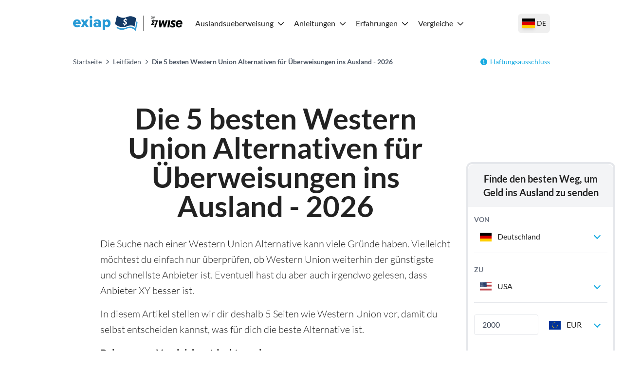

--- FILE ---
content_type: text/html; charset=utf-8
request_url: https://exiap.de/anleitungen/western-union-alternativen
body_size: 52430
content:
<!DOCTYPE html><html lang="de"><head><meta charSet="utf-8"/><link rel="preconnect" href="https://www.googletagmanager.com"/><link rel="dns-prefetch" href="https://www.googletagmanager.com"/><link rel="preconnect" href="https://exiap-uk-uploads.s3.eu-west-2.amazonaws.com"/><link rel="dns-prefetch" href="https://exiap-uk-uploads.s3.eu-west-2.amazonaws.com"/><meta name="viewport" content="width=device-width, initial-scale=1"/><script>window.addEventListener("CookiebotOnDialogInit", function() { if (Cookiebot.getDomainUrlParam("CookiebotScan") === "true") Cookiebot.setOutOfRegion(); });</script><script id="GTM-dataLayer" data-cookieconsent="ignore">
      window.dataLayer = window.dataLayer || [];
      function gtag() {
        dataLayer.push(arguments);
      }
      gtag("consent", "default", {
        ad_storage: "denied",
        analytics_storage: "denied",
        functionality_storage: "denied",
        personalization_storage: "denied",
        security_storage: "granted",
        wait_for_update: 2000,
      });
      gtag("set", "ads_data_redaction", true);
    
      </script><script id="GTM-tag" data-cookieconsent="ignore">
      (function(w,d,s,l,i){w[l]=w[l]||[];
        w[l].push({'gtm.start': new Date().getTime(),event:'gtm.js', });
        var f=d.getElementsByTagName(s)[0],j=d.createElement(s),dl=l!='dataLayer'?'&l='+l:'';
        j.async=true;j.src='https://www.googletagmanager.com/gtm.js?id='+i+dl+'&gtm_auth=&gtm_preview=&gtm_cookies_win=x';
        f.parentNode.insertBefore(j,f);
      })(window,document,'script','dataLayer','GTM-P888RJ8');</script><title>Die 5 besten Western Union Alternativen für Überweisungen ins Ausland - 2026 - Exiap</title><link rel="icon" type="image/x-icon" href="/favicon.png"/><link rel="shortcut icon" type="image/x-icon" href="/favicon.png"/><meta name="referrer" content="no-referrer-when-downgrade"/><meta name="robots" content="index, follow"/><link rel="canonical" href="https://exiap.de/anleitungen/western-union-alternativen"/><meta property="og:url" content="https://exiap.de/anleitungen/western-union-alternativen"/><meta property="og:site_name" content="Exiap"/><meta property="og:locale" content="de"/><meta property="og:title" content="Die 5 besten Western Union Alternativen für Überweisungen ins Ausland - 2026"/><meta property="twitter:title" content="Die 5 besten Western Union Alternativen für Überweisungen ins Ausland - 2026"/><meta name="description" content="Du suchst nach einer Alternative für Western Union für Überweisungen ins Ausland? Wir stellen dir 5 andere Anbieter und ihre Vorteile vor."/><meta property="og:description" content="Du suchst nach einer Alternative für Western Union für Überweisungen ins Ausland? Wir stellen dir 5 andere Anbieter und ihre Vorteile vor."/><meta property="twitter:description" content="Du suchst nach einer Alternative für Western Union für Überweisungen ins Ausland? Wir stellen dir 5 andere Anbieter und ihre Vorteile vor."/><script type="application/ld+json" data-cookieconsent="ignore">{"@context":"https://schema.org","@graph":[{"@type":"BlogPosting","@id":"https://exiap.de/anleitungen/western-union-alternativen#blogposting","headline":"Die 5 besten Western Union Alternativen für Überweisungen ins Ausland - 2026 - Exiap","description":"Du suchst nach einer Alternative für Western Union für Überweisungen ins Ausland? Wir stellen dir 5 andere Anbieter und ihre Vorteile vor.","keywords":"die 5 besten western union alternativen für überweisungen ins ausland - 2026 - exiap","publisher":{"@type":"Organization","name":"Exiap"},"author":{"@type":"Person","name":"Max Müller"},"datePublished":"2024-03-20T14:15:04.318Z","dateModified":"2024-03-20T14:15:04.524Z"}]}</script><script type="application/ld+json" data-cookieconsent="ignore">{"@context":"https://schema.org","@type":"BreadcrumbList","@id":"https://exiap.de#breadcrumb","itemListElement":[{"@type":"ListItem","position":1,"name":"Startseite","item":"https://exiap.de/"},{"@type":"ListItem","position":2,"name":"Leitfäden","item":"https://exiap.de/anleitungen"},{"@type":"ListItem","position":3,"name":"Die 5 besten Western Union Alternativen für Überweisungen ins Ausland - 2026"}]}</script><meta name="next-head-count" content="25"/><link rel="preload" href="/_next/static/media/lato-v20-latin-regular.cc2c3b4a.woff2" as="font" type="font/woff2"/><link rel="preload" href="/_next/static/media/lato-v20-latin-700.10278b9b.woff2" as="font" type="font/woff2"/><link data-next-font="" rel="preconnect" href="/" crossorigin="anonymous"/><link rel="preload" href="/_next/static/css/641a7b41b543969c.css" as="style"/><link rel="stylesheet" href="/_next/static/css/641a7b41b543969c.css" data-n-g=""/><noscript data-n-css=""></noscript><script defer="" nomodule="" src="/_next/static/chunks/polyfills-42372ed130431b0a.js"></script><script src="/_next/static/chunks/webpack-5e28b31eb1a82fa6.js" defer=""></script><script src="/_next/static/chunks/framework-97d94e38d2b990d3.js" defer=""></script><script src="/_next/static/chunks/main-4a3db683089eaa9f.js" defer=""></script><script src="/_next/static/chunks/pages/_app-8408c156b38161e4.js" defer=""></script><script src="/_next/static/chunks/c16184b3-d79eb2cf9e411a85.js" defer=""></script><script src="/_next/static/chunks/2cca2479-df5826483e07065a.js" defer=""></script><script src="/_next/static/chunks/370-5d7eefc9632374c0.js" defer=""></script><script src="/_next/static/chunks/400-a7027c07f4acb005.js" defer=""></script><script src="/_next/static/chunks/603-63cdd932dac604a9.js" defer=""></script><script src="/_next/static/chunks/466-7de67e30a5e00cb7.js" defer=""></script><script src="/_next/static/chunks/513-89b08e9863df845d.js" defer=""></script><script src="/_next/static/chunks/pages/%5B%5B...slug%5D%5D-4090d6c63964775c.js" defer=""></script><script src="/_next/static/0e2JEWjZKHmUAHmdLD6Ar/_buildManifest.js" defer=""></script><script src="/_next/static/0e2JEWjZKHmUAHmdLD6Ar/_ssgManifest.js" defer=""></script></head><body class="text-content"><div id="__next"><noscript>
      <iframe src="https://www.googletagmanager.com/ns.html?id=GTM-P888RJ8&gtm_auth=&gtm_preview=&gtm_cookies_win=x"
        height="0" width="0" style="display:none;visibility:hidden" id="tag-manager"></iframe></noscript><div class="template-blog theme-exiap"><header><div class="flex items-center h-24 max-w-custom-container mx-auto"><div class="lg:hidden pl-6 pr-4"><button type="button" class="py-2 px-4flex justify-center items-center   w-auto transition ease-in duration-200 text-center text-base outline-none  w-12 h-12 rounded-full "><svg aria-hidden="true" focusable="false" data-prefix="fas" data-icon="bars" class="svg-inline--fa fa-bars fa-fw fa-2x " role="img" xmlns="http://www.w3.org/2000/svg" viewBox="0 0 448 512"><path fill="currentColor" d="M0 96C0 78.3 14.3 64 32 64l384 0c17.7 0 32 14.3 32 32s-14.3 32-32 32L32 128C14.3 128 0 113.7 0 96zM0 256c0-17.7 14.3-32 32-32l384 0c17.7 0 32 14.3 32 32s-14.3 32-32 32L32 288c-17.7 0-32-14.3-32-32zM448 416c0 17.7-14.3 32-32 32L32 448c-17.7 0-32-14.3-32-32s14.3-32 32-32l384 0c17.7 0 32 14.3 32 32z"></path></svg></button></div><div class="lg:pr-4 max-lg:pl-4"><a class="shrink-0 block" href="https://exiap.de/"><img height="36" width="227" src="[data-uri]" title="Exiap" alt="Exiap"/></a></div><nav class="z-50 fixed top-24 bottom-0 left-0 right-0 lg:top-auto lg:right-auto lg:left-auto lg:right-auto lg:static bg-white hidden lg:block overflow-x-hidden lg:overflow-x-visible overflow-y-auto lg:overflow-y-visible pb-8 lg:pb-0"><div class="flex items-baseline lg:space-x-3 flex-col lg:flex-row"><div class="relative block lg:inline-block w-full lg:w-auto text-left"><div class="flex-row flex content-center items-center justify-between"><a class="block grow w-full -mr-10 lg:mr-auto lg:w-auto hover:underline text-content pl-2 pr-2 py-2 w-dropdown  shrink-0 font-black lg:font-normal" id="nav-nav-dropdown-151" href="https://exiap.de/auslandsueberweisung">Auslandsueberweisung</a><span class="w-[14px] mr-4 lg:mr-0"><svg aria-hidden="true" focusable="false" data-prefix="fas" data-icon="chevron-down" class="svg-inline--fa fa-chevron-down  transition-transform duration-200" role="img" xmlns="http://www.w3.org/2000/svg" viewBox="0 0 512 512" width="14" color="rgb(var(--color-accent) / &lt;alpha-value&gt;)"><path fill="currentColor" d="M233.4 406.6c12.5 12.5 32.8 12.5 45.3 0l192-192c12.5-12.5 12.5-32.8 0-45.3s-32.8-12.5-45.3 0L256 338.7 86.6 169.4c-12.5-12.5-32.8-12.5-45.3 0s-12.5 32.8 0 45.3l192 192z"></path></svg></span></div><div class="bg-white lg:py-4 lg:origin-top-left lg:left-0 lg:shadow-lg invisible opacity-0  lg:absolute lg:w-72"><div class="lg:py-1 lg:w-64" role="menu" aria-orientation="vertical" aria-labelledby="nav-dropdown-151"><a class="block grow w-full -mr-10 lg:mr-auto lg:w-auto hover:underline text-content px-6 py-1   block" role="menuitem" href="https://exiap.de/auslandsueberweisung/geld-senden-schweden">🇸🇪 Geld nach Schweden überweisen</a><a class="block grow w-full -mr-10 lg:mr-auto lg:w-auto hover:underline text-content px-6 py-1   block" role="menuitem" href="https://exiap.de/auslandsueberweisung/geld-senden-norwegen">🇳🇴 Geld nach Norwegen überweisen</a><a class="block grow w-full -mr-10 lg:mr-auto lg:w-auto hover:underline text-content px-6 py-1   block" role="menuitem" href="https://exiap.de/auslandsueberweisung/geld-senden-usa">🇺🇲 Geld in die USA überweisen</a><a class="block grow w-full -mr-10 lg:mr-auto lg:w-auto hover:underline text-content px-6 py-1   block" role="menuitem" href="https://exiap.de/auslandsueberweisung/geld-senden-von-den-usa-nach-deutschland">🇺🇲 Geld aus den USA nach Deutschland überweisen</a><a class="block grow w-full -mr-10 lg:mr-auto lg:w-auto hover:underline text-content px-6 py-1   block" role="menuitem" href="https://exiap.de/auslandsueberweisung/geld-senden-thailand">🇹🇭 Geld nach Thailand überweisen</a><a class="block grow w-full -mr-10 lg:mr-auto lg:w-auto hover:underline text-content px-6 py-1   block" role="menuitem" href="https://exiap.de/auslandsueberweisung/geld-senden-kanada">🇨🇦 Geld nach Kanada überweisen</a><a class="block grow w-full -mr-10 lg:mr-auto lg:w-auto hover:underline text-content px-6 py-1   block" role="menuitem" href="https://exiap.de/auslandsueberweisung/geld-senden-von-kanada-nach-deutschland">🇨🇦 Geld von Kanada nach Deutschland überweisen</a><a class="block grow w-full -mr-10 lg:mr-auto lg:w-auto hover:underline text-content px-6 py-1   block" role="menuitem" href="https://exiap.de/auslandsueberweisung/geld-senden-grossbritannien">🇬🇧 Geld nach Großbritannien überweisen</a><a class="block grow w-full -mr-10 lg:mr-auto lg:w-auto hover:underline text-content px-6 py-1   block" role="menuitem" href="https://exiap.de/auslandsueberweisung/geld-senden-vereinigte-arabische-emirate">🇦🇪 Geld in die Vereinigten Arabischen Emirate überweisen</a><a class="block grow w-full -mr-10 lg:mr-auto lg:w-auto hover:underline text-content px-6 py-1  font-black block" role="menuitem" href="https://exiap.de/auslandsueberweisung">Alle vergleichen</a></div></div></div><div class="relative block lg:inline-block w-full lg:w-auto text-left"><div class="flex-row flex content-center items-center justify-between"><a class="block grow w-full -mr-10 lg:mr-auto lg:w-auto hover:underline text-content pl-2 pr-2 py-2 w-dropdown  shrink-0 font-black lg:font-normal" id="nav-nav-dropdown-260" href="https://exiap.de/anleitungen">Anleitungen</a><span class="w-[14px] mr-4 lg:mr-0"><svg aria-hidden="true" focusable="false" data-prefix="fas" data-icon="chevron-down" class="svg-inline--fa fa-chevron-down  transition-transform duration-200" role="img" xmlns="http://www.w3.org/2000/svg" viewBox="0 0 512 512" width="14" color="rgb(var(--color-accent) / &lt;alpha-value&gt;)"><path fill="currentColor" d="M233.4 406.6c12.5 12.5 32.8 12.5 45.3 0l192-192c12.5-12.5 12.5-32.8 0-45.3s-32.8-12.5-45.3 0L256 338.7 86.6 169.4c-12.5-12.5-32.8-12.5-45.3 0s-12.5 32.8 0 45.3l192 192z"></path></svg></span></div><div class="bg-white lg:py-4 lg:origin-top-left lg:left-0 lg:shadow-lg invisible opacity-0  lg:absolute lg:w-72"><div class="lg:py-1 lg:w-64" role="menu" aria-orientation="vertical" aria-labelledby="nav-dropdown-260"><a class="block grow w-full -mr-10 lg:mr-auto lg:w-auto hover:underline text-content px-6 py-1   block" role="menuitem" href="https://exiap.de/anleitungen/wise-gutschein">🤑 Wise Gutschein</a><a class="block grow w-full -mr-10 lg:mr-auto lg:w-auto hover:underline text-content px-6 py-1   block" role="menuitem" href="https://exiap.de/anleitungen/bankkonto-in-grossbritannien">🇬🇧 Bankkonto in Großbritannien eröffnen</a><a class="block grow w-full -mr-10 lg:mr-auto lg:w-auto hover:underline text-content px-6 py-1   block" role="menuitem" href="https://exiap.de/anleitungen/bankkonto-in-polen-eroeffnen">🇵🇱 Bankkonto in Polen eröffnen</a><a class="block grow w-full -mr-10 lg:mr-auto lg:w-auto hover:underline text-content px-6 py-1   block" role="menuitem" href="https://exiap.de/anleitungen/bankkonto-in-schweden">🇸🇪 Bankkonto in Schweden eröffnen</a><a class="block grow w-full -mr-10 lg:mr-auto lg:w-auto hover:underline text-content px-6 py-1   block" role="menuitem" href="https://exiap.de/anleitungen/bankkonto-in-singapur">🇸🇬 Bankkonto in Singapur eröffnen</a><a class="block grow w-full -mr-10 lg:mr-auto lg:w-auto hover:underline text-content px-6 py-1   block" role="menuitem" href="https://exiap.de/anleitungen/bestes-gbp-konto-deutschland">🇬🇧 Bestes GBP Konto – Vergleich</a><a class="block grow w-full -mr-10 lg:mr-auto lg:w-auto hover:underline text-content px-6 py-1   block" role="menuitem" href="https://exiap.de/anleitungen/verwende-wise-karte-im-ausland">💳 Wise Karte im Ausland verwenden</a><a class="block grow w-full -mr-10 lg:mr-auto lg:w-auto hover:underline text-content px-6 py-1   block" role="menuitem" href="https://exiap.de/anleitungen/fremdwaehrungskonto">💱 Bestes Fremdwährungskonto</a><a class="block grow w-full -mr-10 lg:mr-auto lg:w-auto hover:underline text-content px-6 py-1   block" role="menuitem" href="https://exiap.de/anleitungen/haus-in-danemark-kaufen">🇩🇰 Haus in Dänemark kaufen</a><a class="block grow w-full -mr-10 lg:mr-auto lg:w-auto hover:underline text-content px-6 py-1   block" role="menuitem" href="https://exiap.de/anleitungen/besten-internationalen-geldtransfer-apps">💱 Beste int. Geldtransfer-Apps</a></div></div></div><div class="relative block lg:inline-block w-full lg:w-auto text-left"><div class="flex-row flex content-center items-center justify-between"><a class="block grow w-full -mr-10 lg:mr-auto lg:w-auto hover:underline text-content pl-2 pr-2 py-2 w-dropdown  shrink-0 font-black lg:font-normal" id="nav-nav-dropdown-261" href="https://exiap.de/erfahrungen">Erfahrungen</a><span class="w-[14px] mr-4 lg:mr-0"><svg aria-hidden="true" focusable="false" data-prefix="fas" data-icon="chevron-down" class="svg-inline--fa fa-chevron-down  transition-transform duration-200" role="img" xmlns="http://www.w3.org/2000/svg" viewBox="0 0 512 512" width="14" color="rgb(var(--color-accent) / &lt;alpha-value&gt;)"><path fill="currentColor" d="M233.4 406.6c12.5 12.5 32.8 12.5 45.3 0l192-192c12.5-12.5 12.5-32.8 0-45.3s-32.8-12.5-45.3 0L256 338.7 86.6 169.4c-12.5-12.5-32.8-12.5-45.3 0s-12.5 32.8 0 45.3l192 192z"></path></svg></span></div><div class="bg-white lg:py-4 lg:origin-top-left lg:left-0 lg:shadow-lg invisible opacity-0  lg:absolute lg:w-72"><div class="lg:py-1 lg:w-64" role="menu" aria-orientation="vertical" aria-labelledby="nav-dropdown-261"><a class="block grow w-full -mr-10 lg:mr-auto lg:w-auto hover:underline text-content px-6 py-1   block" role="menuitem" href="https://exiap.de/erfahrungen/wise">Wise Review</a><a class="block grow w-full -mr-10 lg:mr-auto lg:w-auto hover:underline text-content px-6 py-1   block" role="menuitem" href="https://exiap.de/erfahrungen/wise-debitkarte">Wise Debitkarte Review</a><a class="block grow w-full -mr-10 lg:mr-auto lg:w-auto hover:underline text-content px-6 py-1   block" role="menuitem" href="https://exiap.de/erfahrungen/revolut">Revolut Review</a><a class="block grow w-full -mr-10 lg:mr-auto lg:w-auto hover:underline text-content px-6 py-1   block" role="menuitem" href="https://exiap.de/erfahrungen/paypal">PayPal-Gebühren</a><a class="block grow w-full -mr-10 lg:mr-auto lg:w-auto hover:underline text-content px-6 py-1   block" role="menuitem" href="https://exiap.de/erfahrungen/remitly">Remitly Review</a><a class="block grow w-full -mr-10 lg:mr-auto lg:w-auto hover:underline text-content px-6 py-1   block" role="menuitem" href="https://exiap.de/erfahrungen/paysend">Paysend Review</a><a class="block grow w-full -mr-10 lg:mr-auto lg:w-auto hover:underline text-content px-6 py-1   block" role="menuitem" href="https://exiap.de/erfahrungen/xe-money-transfer">XE Review</a><a class="block grow w-full -mr-10 lg:mr-auto lg:w-auto hover:underline text-content px-6 py-1   block" role="menuitem" href="https://exiap.de/erfahrungen/ofx">OFX Review</a><a class="block grow w-full -mr-10 lg:mr-auto lg:w-auto hover:underline text-content px-6 py-1   block" role="menuitem" href="https://exiap.de/erfahrungen/western-union">Western Union Review</a><a class="block grow w-full -mr-10 lg:mr-auto lg:w-auto hover:underline text-content px-6 py-1   block" role="menuitem" href="https://exiap.de/erfahrungen/currenciesdirect">Currencies Direct Review</a></div></div></div><div class="relative block lg:inline-block w-full lg:w-auto text-left"><div class="flex-row flex content-center items-center justify-between"><a class="block grow w-full -mr-10 lg:mr-auto lg:w-auto hover:underline text-content pl-2 pr-2 py-2 w-dropdown  shrink-0 font-black lg:font-normal" id="nav-nav-dropdown-262" href="https://exiap.de/vergleichen">Vergleiche</a><span class="w-[14px] mr-4 lg:mr-0"><svg aria-hidden="true" focusable="false" data-prefix="fas" data-icon="chevron-down" class="svg-inline--fa fa-chevron-down  transition-transform duration-200" role="img" xmlns="http://www.w3.org/2000/svg" viewBox="0 0 512 512" width="14" color="rgb(var(--color-accent) / &lt;alpha-value&gt;)"><path fill="currentColor" d="M233.4 406.6c12.5 12.5 32.8 12.5 45.3 0l192-192c12.5-12.5 12.5-32.8 0-45.3s-32.8-12.5-45.3 0L256 338.7 86.6 169.4c-12.5-12.5-32.8-12.5-45.3 0s-12.5 32.8 0 45.3l192 192z"></path></svg></span></div><div class="bg-white lg:py-4 lg:origin-top-left lg:left-0 lg:shadow-lg invisible opacity-0  lg:absolute lg:w-72"><div class="lg:py-1 lg:w-64" role="menu" aria-orientation="vertical" aria-labelledby="nav-dropdown-262"><a class="block grow w-full -mr-10 lg:mr-auto lg:w-auto hover:underline text-content px-6 py-1   block" role="menuitem" href="https://exiap.de/vergleichen/wise-vs-revolut">Wise vs. Revolut</a><a class="block grow w-full -mr-10 lg:mr-auto lg:w-auto hover:underline text-content px-6 py-1   block" role="menuitem" href="https://exiap.de/vergleichen/wise-karte-vs-revolut-karte">Wise Karte vs. Revolut Karte</a><a class="block grow w-full -mr-10 lg:mr-auto lg:w-auto hover:underline text-content px-6 py-1   block" role="menuitem" href="https://exiap.de/vergleichen/wise-vs-paypal">Wise vs. PayPal</a><a class="block grow w-full -mr-10 lg:mr-auto lg:w-auto hover:underline text-content px-6 py-1   block" role="menuitem" href="https://exiap.de/vergleichen/wise-vs-bank-auslandsueberweisung">Wise vs. Banküberweisung</a><a class="block grow w-full -mr-10 lg:mr-auto lg:w-auto hover:underline text-content px-6 py-1   block" role="menuitem" href="https://exiap.de/vergleichen/wise-business-vs-persoenliches-konto">Wise Business vs. Persönlich</a></div></div></div></div></nav><div class="pl-4 lg:pl-2 pr-0 mr-4 lg:mr-0 ml-auto"><button type="button" class="h-10 flex items-center px-2 hover:bg-gray-100 rounded-lg transition-colors" aria-label="Land auswählen"><span class="link-flag flag-icon-de h-[20px] w-[27px] shadow-md"></span><span class="text-sm font-medium hidden sm:inline ml-1">DE</span></button></div></div></header><section class="w-full mx-auto text-left
        bg-transparent
        px-0
        py-0
        
        border-t border-gray-100"><div class="max-w-custom-container mx-auto px-0"><div class="flex flex-col sm:flex-row justify-between py-3 sm:py-5 text-sm px-4 lg:px-0"><nav aria-label="breadcrumbs"><span class="last:font-bold text-gray-600"><a class="text-gray-600" href="https://exiap.de/">Startseite</a><span class="px-2"><svg aria-hidden="true" focusable="false" data-prefix="fas" data-icon="chevron-right" class="svg-inline--fa fa-chevron-right fa-xs " role="img" xmlns="http://www.w3.org/2000/svg" viewBox="0 0 320 512"><path fill="currentColor" d="M310.6 233.4c12.5 12.5 12.5 32.8 0 45.3l-192 192c-12.5 12.5-32.8 12.5-45.3 0s-12.5-32.8 0-45.3L242.7 256 73.4 86.6c-12.5-12.5-12.5-32.8 0-45.3s32.8-12.5 45.3 0l192 192z"></path></svg></span></span><span class="last:font-bold text-gray-600"><a class="text-gray-600" href="https://exiap.de/anleitungen">Leitfäden</a><span class="px-2"><svg aria-hidden="true" focusable="false" data-prefix="fas" data-icon="chevron-right" class="svg-inline--fa fa-chevron-right fa-xs " role="img" xmlns="http://www.w3.org/2000/svg" viewBox="0 0 320 512"><path fill="currentColor" d="M310.6 233.4c12.5 12.5 12.5 32.8 0 45.3l-192 192c-12.5 12.5-32.8 12.5-45.3 0s-12.5-32.8 0-45.3L242.7 256 73.4 86.6c-12.5-12.5-12.5-32.8 0-45.3s32.8-12.5 45.3 0l192 192z"></path></svg></span></span><span class="last:font-bold text-gray-600">Die 5 besten Western Union Alternativen für Überweisungen ins Ausland - 2026</span></nav><div class="relative flex-shrink-0 mt-2 sm:mt-0 ml-auto max-sm:text-right"><svg aria-hidden="true" focusable="false" data-prefix="fas" data-icon="circle-info" class="svg-inline--fa fa-circle-info text-accent mr-1.5" role="img" xmlns="http://www.w3.org/2000/svg" viewBox="0 0 512 512"><path fill="currentColor" d="M256 512A256 256 0 1 0 256 0a256 256 0 1 0 0 512zM216 336l24 0 0-64-24 0c-13.3 0-24-10.7-24-24s10.7-24 24-24l48 0c13.3 0 24 10.7 24 24l0 88 8 0c13.3 0 24 10.7 24 24s-10.7 24-24 24l-80 0c-13.3 0-24-10.7-24-24s10.7-24 24-24zm40-208a32 32 0 1 1 0 64 32 32 0 1 1 0-64z"></path></svg><a href="#disclaimers">Haftungsausschluss</a></div></div></div></section><div class="page-content mx-auto with-sidebars only-right-sidebar"><div class="main-content md:justify-self-center lg:justify-self-end"><div class="content-widgets"><section class="w-full mx-auto text-left
        bg-white
        px-4 sm:px-6
        py-9 md:py-14
        
        "><div class="max-w-custom-container mx-auto "><center class="mb-8"><h1 id="die-5-besten-western-union-alternativen-für-überweisungen-ins-ausland-2026">Die 5 besten Western Union Alternativen für Überweisungen ins Ausland - 2026</h1></center><div class="flex-row-reverse"><div class="w-full"><div><p>Die Suche nach einer Western Union Alternative kann viele Gründe haben. Vielleicht möchtest du einfach nur überprüfen, ob Western Union weiterhin der günstigste und schnellste Anbieter ist. Eventuell hast du aber auch irgendwo gelesen, dass Anbieter XY besser ist.</p><p>In diesem Artikel stellen wir dir deshalb 5 Seiten wie Western Union vor, damit du selbst entscheiden kannst, was für dich die beste Alternative ist.</p><p><strong>Bei unserem Vergleich entdeckten wir:</strong></p><ul class="pl-6 list-disc ml-2"><li><p><strong><a target="_blank" rel="nofollow" href="https://wise.com/de/card?utm_source=geldtransfer-org&amp;utm_medium=affiliate&amp;utm_campaign=guides&amp;utm_content=info%2Fwestern_union_alternativen">Wise</a></strong> <ul class="pl-6 list-disc ml-2"><li>Schnelle Überweisungen zu geringen Gebühren</li></ul></p></li><li><p><strong><a target="_blank" rel="nofollow" href="https://www.ofx.com/p/exiap-germany/?pid=14226">OFX</a></strong> – Guter Kundenservice per Telefon</p></li><li><p><strong><a target="_blank" rel="nofollow" href="https://www.torfx.com/affiliate/quote/?afflno=0301110000525025">TorFX</a></strong> – Große Gestaltungsvielfalt beim Wechselkurs</p></li><li><p><strong><a target="_blank" rel="nofollow" href="https://remitly.tod8mp.net/c/2840549/663350/10408?u=https%3A%2F%2Fwww.remitly.com%2F">Remitly</a></strong> – Praktische Angebote für Neukunden und Bargeldauszahlung</p></li><li><p><strong><a target="_blank" rel="nofollow" href="https://worldremit.sjv.io/c/2840549/1488515/17563?u=https%3a%2f%2fwww.worldremit.com%2f">WorldRemit</a></strong> – Ideal für Bargeldauszahlungen und mobile Geldbörsen</p></li></ul><h2 id="warum-solltest-du-eine-western-union-alternative-in-betracht-ziehen" class="mt-12 mb-6">Warum solltest du eine Western Union Alternative in Betracht ziehen?</h2><p>Western Union gehört zu den bekanntesten Geldtransferdiensten überhaupt und unterstützt das Senden von Geld in über 200 Länder und Regionen. Damit deckt er ein unglaublich großes Gebiet ab und du kannst buchstäblich in die ganze Welt Geld schicken.</p><p>Besonders bekannt ist Western Union für die Möglichkeit, Bargeld zu versenden. Dabei kannst du hier nicht nur Bargeld auszahlen lassen, sondern auch in eine der vielen Annahmestellen gehen und Bargeld zur Einzahlung bereitstellen.</p><p>Western Union nimmt allerdings auch einen Aufschlag auf den Wechselkurs, welcher je nach gewählter Ein- und Auszahlungsmethode und Währung einige Prozent betragen kann. Teilweise kann Western Union auch recht langsam sein, wenn es um Überweisungen geht.</p><table class="table-auto border-collapse rounded-t-md mt-14 mb-20 shadow-xl markdown-table horizontal-scroll"><thead><tr class="border-b-2 border-solid border-gray-200 last:border-accent"><th scope="col" class="bg-accent text-white px-4 py-4">Vorteile von Western Union</th><th scope="col" class="bg-accent text-white px-4 py-4">Nachteile von Western Union</th></tr></thead><tbody><tr class="border-b-2 border-solid border-gray-200 last:border-accent"><td class="px-4 py-3">Erste Überweisung ohne Gebühren</td><td class="px-4 py-3">(Hohe) Aufschläge auf den Wechselkurs, je nach Einzahlungsmethode</td></tr><tr class="border-b-2 border-solid border-gray-200 last:border-accent"><td class="px-4 py-3">Bargeldein- und -auszahlung möglich</td><td class="px-4 py-3"><p>Teilweise langsam bei Auszahlung als Banküberweisung</p><br/></td></tr><tr class="border-b-2 border-solid border-gray-200 last:border-accent"><td class="px-4 py-3">Weltweites Filialnetz</td><td class="px-4 py-3"><br/></td></tr><tr class="border-b-2 border-solid border-gray-200 last:border-accent"><td class="px-4 py-3">Auszahlungen in über 200 Länder und Regionen möglich</td><td class="px-4 py-3"><br/></td></tr></tbody></table><h2 id="alternativen-zu-western-union-–-vergleich" class="mt-12 mb-6">Alternativen zu Western Union – Vergleich</h2><p>Hier nun eine Tabelle, die 5 bekannte Geldtransferdienstleister vergleicht, sodass du einen schnellen Überblick zu Alternativen zu Western Union hast. Wir gucken uns dabei die Geschwindigkeit, Kosten und Benutzerfreundlichkeit näher an.</p><table class="table-auto border-collapse rounded-t-md mt-14 mb-20 shadow-xl markdown-table horizontal-scroll"><thead><tr class="border-b-2 border-solid border-gray-200 last:border-accent"><th scope="col" class="bg-accent text-white px-4 py-4">Anbieter</th><th scope="col" class="bg-accent text-white px-4 py-4">Wechselkurs</th><th scope="col" class="bg-accent text-white px-4 py-4">Geschwindigkeit</th><th scope="col" class="bg-accent text-white px-4 py-4">Benutzerfreundlichkeit</th></tr></thead><tbody><tr class="border-b-2 border-solid border-gray-200 last:border-accent"><td class="px-4 py-3">Wise</td><td class="px-4 py-3">Devisenmittelkurs ohne Aufschlag</td><td class="px-4 py-3">40 % in Echtzeit, 80 % innerhalb von 24 Stunden</td><td class="px-4 py-3"><p><ul class="pl-6 list-disc ml-2"><li><strong>App: </strong>Ja</li></ul></p><p><ul class="pl-6 list-disc ml-2"><li><strong>Kundenservice: </strong>Chat, E-Mail, Telefon</li></ul></p><p><ul class="pl-6 list-disc ml-2"><li><strong>Sprachen: </strong>16 Sprachen</li></ul></p></td></tr><tr class="border-b-2 border-solid border-gray-200 last:border-accent"><td class="px-4 py-3">OFX</td><td class="px-4 py-3">Wechselkurs mit Aufschlag</td><td class="px-4 py-3">Selber Tag bis zu 5 Werktage</td><td class="px-4 py-3"><p><ul class="pl-6 list-disc ml-2"><li><strong>App: </strong>Ja</li></ul></p><p><ul class="pl-6 list-disc ml-2"><li><strong>Kundenservice: </strong>E-Mail, Telefon</li></ul></p><p><ul class="pl-6 list-disc ml-2"><li><strong>Sprachen: </strong>6 Sprachen</li></ul></p></td></tr><tr class="border-b-2 border-solid border-gray-200 last:border-accent"><td class="px-4 py-3">TorFX</td><td class="px-4 py-3">Wechselkurs mit Aufschlag</td><td class="px-4 py-3">Selber Tag bis zu 2 Werktage</td><td class="px-4 py-3"><p><ul class="pl-6 list-disc ml-2"><li><strong>App: </strong>Ja</li></ul></p><p><ul class="pl-6 list-disc ml-2"><li><strong>Kundenservice: </strong>Kontaktformular, Telefon</li></ul></p><p><ul class="pl-6 list-disc ml-2"><li><strong>Sprachen: </strong>1 Sprache (Englisch)</li></ul></p></td></tr><tr class="border-b-2 border-solid border-gray-200 last:border-accent"><td class="px-4 py-3">Remitly</td><td class="px-4 py-3">Wechselkurs mit Aufschlag</td><td class="px-4 py-3">Selber Tag bis zu 5 Werktage</td><td class="px-4 py-3"><p><ul class="pl-6 list-disc ml-2"><li><strong>App: </strong>Ja</li></ul></p><p><ul class="pl-6 list-disc ml-2"><li><strong>Kundenservice: </strong>Chat, Telefon</li></ul></p><p><ul class="pl-6 list-disc ml-2"><li><strong>Sprachen: </strong>15 Sprachen</li></ul></p></td></tr><tr class="border-b-2 border-solid border-gray-200 last:border-accent"><td class="px-4 py-3">WorldRemit</td><td class="px-4 py-3">Wechselkurs mit Aufschlag</td><td class="px-4 py-3">Bargeldauszahlungen und Handyaufladungen in ca. 10 Min.</td><td class="px-4 py-3"><p><ul class="pl-6 list-disc ml-2"><li><strong>App: </strong>Ja</li></ul></p><p><ul class="pl-6 list-disc ml-2"><li><strong>Kundenservice: </strong>Telefon</li></ul></p><p><ul class="pl-6 list-disc ml-2"><li><strong>Sprachen: </strong>6 Sprachen</li></ul></p></td></tr></tbody></table><p>Bei der Tabelle ist Wise eine gute Alternative, mit der du schnell Geld zum Devisenmittelkurs ohne Aufschlag versenden kannst. OFX hat einen telefonischen Kundenservice, der dir jederzeit weiterhilft, wenn du eine Überweisung tätigen möchtest.</p><p>TorFX hat ebenfalls guten Support per Telefon und du kannst auf verschiedene Varianten Geld wechseln. Remitly und WorldRemit sind praktisch für Bargeldauszahlungen, welches im Fall von Letzterem in der Regel auch sehr schnell ausgezahlt wird.</p></div></div></div></div></section><section class="w-full mx-auto text-left
        bg-white
        px-4 sm:px-6
        py-0
        
        "><div class="max-w-custom-container mx-auto "><div class="flex gap-4 items-center flex-wrap sm:flex-nowrap max-sm:justify-center"><div class="sm:w-7/12"><div><h2 id="1\-wise" class="mt-12 mb-6">1. Wise</h2><p>Seit 2011 kannst du mit Wise weltweit Geld versenden und dabei vom Devisenmittelkurs profitieren. Heutzutage gibt es auch ein Multiwährungskonto, welches du kostenlos eröffnen und mit dem du Geld in über 50 Währungen halten, wechseln und senden kannst.</p></div></div><div class="sm:w-5/12 text-center"><span style="box-sizing:border-box;display:inline-block;overflow:hidden;width:initial;height:initial;background:none;opacity:1;border:0;margin:0;padding:0;position:relative;max-width:100%"><span style="box-sizing:border-box;display:block;width:initial;height:initial;background:none;opacity:1;border:0;margin:0;padding:0;max-width:100%"><img style="display:block;max-width:100%;width:initial;height:initial;background:none;opacity:1;border:0;margin:0;padding:0" alt="" aria-hidden="true" src="data:image/svg+xml,%3csvg%20xmlns=%27http://www.w3.org/2000/svg%27%20version=%271.1%27%20width=%271000%27%20height=%27563%27/%3e"/></span><img src="[data-uri]" decoding="async" data-nimg="intrinsic" style="position:absolute;top:0;left:0;bottom:0;right:0;box-sizing:border-box;padding:0;border:none;margin:auto;display:block;width:0;height:0;min-width:100%;max-width:100%;min-height:100%;max-height:100%"/><noscript><img loading="lazy" decoding="async" data-nimg="intrinsic" style="position:absolute;top:0;left:0;bottom:0;right:0;box-sizing:border-box;padding:0;border:none;margin:auto;display:block;width:0;height:0;min-width:100%;max-width:100%;min-height:100%;max-height:100%" srcSet="/_next/image?url=https%3A%2F%2Fexiap-uk-uploads.s3.eu-west-2.amazonaws.com%2Flarge_Spain_Wise_3f3592d5d8.png&amp;w=1080&amp;q=75 1x, /_next/image?url=https%3A%2F%2Fexiap-uk-uploads.s3.eu-west-2.amazonaws.com%2Flarge_Spain_Wise_3f3592d5d8.png&amp;w=2048&amp;q=75 2x" src="/_next/image?url=https%3A%2F%2Fexiap-uk-uploads.s3.eu-west-2.amazonaws.com%2Flarge_Spain_Wise_3f3592d5d8.png&amp;w=2048&amp;q=75"/></noscript></span></div></div></div></section><section class="w-full mx-auto text-left
        bg-white
        px-4 sm:px-6
        py-9 md:py-14
        
        "><div class="max-w-custom-container mx-auto "><div class="flex-row-reverse"><div class="w-full"><div><center class="my-12"><a target="_blank" rel="nofollow" class="inline-block bg-brand hover:bg-brand-dark focus:bg-brand-dark text-white py-2 px-8 w-auto transition ease-in duration-200 text-center text-base shadow-md outline-none rounded-full mx-4 my-2  button" href="https://wise.com/de/card?utm_source=geldtransfer-org&amp;utm_medium=affiliate&amp;utm_campaign=guides&amp;utm_content=info%2Frevolut_alternativen">Gehe zu Wise</a></center><h3 id="beste-wise-funktionen" class="mt-12 mb-6">Beste Wise Funktionen</h3><p>Eine der besten Funktionen von Wise ist das Multiwährungskonto. Dieses kannst du online innerhalb weniger Minuten eröffnen und es hat keine Kontoführungsgebühren. Multiwährung bedeutet, dass du damit dein Geld in über 50 Währungen halten und jederzeit frei wechseln kannst.</p><p>Dazu erhältst du auch lokale Bankverbindungen für 10 Währungen, sodass du direkt Geld empfangen kannst, ohne dabei Umrechnungsgebühren zu zahlen. Die Kontoverbindungen sind unter anderem erhältlich für EUR, USD, GBP und AUD und völlig kostenlos.</p><p>Zudem wird jeder Währungswechsel bei Wise zum Devisenmittelkurs getätigt. Der Devisenmittelkurs ist der Wechselkurs ohne Aufschlag, wie du ihn zum Beispiel auch bei Google siehst. Dabei entsteht dir nur eine geringe Wechselgebühr, welche dir im Voraus genau angezeigt wird.</p><p>Zusätzlich gibt es auch die Wise Debitkarte, mit der du weltweit Zahlungen tätigen und Geld abheben kannst. Zahlungen in einer Währung mit vorhandenem Guthaben sind kostenlos. Bargeldabhebungen am Automaten sind bis 200 EUR pro Monat ebenso kostenlos, danach fallen 1,75 % Gebühren an.</p><p>Zu guter Letzt werden 40 % aller Überweisungen mit Wise in Echtzeit beim Empfänger zugestellt. Und 80 % sind innerhalb von 24 Stunden da. Du kannst Geld also auch sehr schnell versenden.</p><h3 id="vorteile" class="mt-12 mb-6">Vorteile</h3><ul class="pl-6 list-disc ml-2"><li><p>Geld wechseln zum Devisenmittelkurs</p></li><li><p>Multiwährungskonto mit über 50 Währungen und 10 lokalen Kontoverbindungen</p></li><li><p>Internationale Debitkarte</p></li><li><p>40 % aller Überweisungen in Echtzeit beim Empfänger</p></li></ul><h3 id="nachteile" class="mt-12 mb-6">Nachteile</h3><ul class="pl-6 list-disc ml-2"><li><p>Keine Möglichkeit zur Bargeldein- oder -auszahlung</p></li><li><p>Gebühr für Bargeldabhebungen 1,75 % nach 200 EUR kostenlosem Kontingent</p></li></ul><h3 id="warum-sollte-man-wise-anstelle-von-western-union-nutzen" class="mt-12 mb-6">Warum sollte man Wise anstelle von Western Union nutzen?</h3><p>Der größte Vorteil von Wise im Vergleich zu Western Union ist klar der Wechselkurs. Bei Western Union zahlst du einen Aufschlag, welcher abhängig ist von der gewählten Ein- und Auszahlungsmethode. Bei Wise erhältst du stattdessen immer den Devisenmittelkurs und zahlst eine kleine, transparente Transaktionsgebühr.</p><p>Auch das Multiwährungskonto ist praktisch, denn du kannst direkt Geld in anderen Währungen empfangen und in der gleichen Währung versenden oder ausgeben, wodurch keine Wechselgebühren anfallen.</p><center class="my-12"><a target="_blank" rel="nofollow" class="inline-block bg-brand hover:bg-brand-dark focus:bg-brand-dark text-white py-2 px-8 w-auto transition ease-in duration-200 text-center text-base shadow-md outline-none rounded-full mx-4 my-2  button" href="https://wise.com/de/card?utm_source=geldtransfer-org&amp;utm_medium=affiliate&amp;utm_campaign=guides&amp;utm_content=info%2Fwestern_union_alternativen">Gehe zu Wise</a></center><h2 id="2\-ofx" class="mt-12 mb-6">2. OFX</h2><p>OFX gibt es seit 1998, der Anbieter ist also schon ein alter Hase im Geschäft. OFX ermöglicht primär internationale Überweisungen, denn andere Ein- und Auszahlungsmethoden werden nicht unterstützt.</p><h3 id="beste-ofx-funktionen" class="mt-12 mb-6">Beste OFX Funktionen</h3><p>Das Hauptmerkmal von OFX sind die internationalen Überweisungen. Um die Konditionen für eine Überweisung zu sehen, musst du zuerst ein Konto erstellen. Anschließend kannst du das gewünschte Währungspaar ansehen und siehst den Wechselkurs. Es stehen auch jederzeit Mitarbeiter telefonisch zur Hilfe bereit.</p><p>Das Besondere bei OFX: Du zahlst keine Gebühren an sich, sondern nur einen Aufschlag auf den Wechselkurs. Der Aufschlag bzw. der Wechselkurs, den du erhältst, ist abhängig vom Überweisungsbetrag. Es gilt: Je höher der Betrag, desto besser der Wechselkurs.</p><p>Die Überweisungsdauer ist vorwiegend abhängig vom Empfängerland und den gewählten Währungen. So kann eine Überweisung nach Australien, wo OFX gegründet wurde, schon am selben Tag da sein, in andere Länder aber auch bis zu 5 Werktage dauern. Auch der Zeitpunkt des Geldeingangs spielt eine Rolle.</p><p>Bist du Geschäftskunde, kannst du bei OFX auch einen Global Currency Account eröffnen. Dies ist ein Multiwährungskonto für 7 Währungen, darunter EUR, USD und HKD.</p><center class="my-12"><img alt="ofx_logo.png" src="https://exiap-uk-uploads.s3.eu-west-2.amazonaws.com/ofx_logo_b4fd416a31.png"/></center><center class="my-12"><a target="_blank" rel="nofollow" class="inline-block bg-brand hover:bg-brand-dark focus:bg-brand-dark text-white py-2 px-8 w-auto transition ease-in duration-200 text-center text-base shadow-md outline-none rounded-full mx-4 my-2  button" href="https://www.ofx.com/p/exiap-germany/?pid=14226">Gehe zu OFX</a></center><h3 id="vorteile" class="mt-12 mb-6">Vorteile</h3><ul class="pl-6 list-disc ml-2"><li><p>Kundenservice telefonisch erreichbar und hilft bei Überweisungen</p></li><li><p>Keine Gebühren an sich</p></li><li><p>Über 190 Länder und 55 Währungen unterstützt</p></li></ul><h3 id="nachteile" class="mt-12 mb-6">Nachteile</h3><ul class="pl-6 list-disc ml-2"><li><p>Wechselkurs mit Aufschlag</p></li><li><p>Nur Banküberweisung möglich, keine anderen Ein- und Auszahlungsmöglichkeiten</p></li></ul><h3 id="warum-sollte-man-ofx-anstelle-von-western-union-nutzen" class="mt-12 mb-6">Warum sollte man OFX anstelle von Western Union nutzen?</h3><p>OFX kann eine gute Alternative zu Western Union darstellen, wenn du das Geld per Überweisung auszahlen und einen besseren Wechselkurs erhalten möchtest. Auch die telefonische Verfügbarkeit des Kundenservice kann ein Vorteil sein, falls du bei einem Transfer nicht ganz sicher bist und schnell einen Rat möchtest.</p>
<center class="my-12"><a target="_blank" rel="nofollow" class="inline-block bg-brand hover:bg-brand-dark focus:bg-brand-dark text-white py-2 px-8 w-auto transition ease-in duration-200 text-center text-base shadow-md outline-none rounded-full mx-4 my-2  button" href="https://www.ofx.com/p/exiap-germany/?pid=14226">Gehe zu OFX</a></center><h2 id="3\-torfx" class="mt-12 mb-6">3. TorFX</h2><p>TorFX gibt es bereits seit 2004 und mit dem Anbieter kannst du, wie bei OFX, vorwiegend internationale Überweisungen tätigen – in über 40 Währungen und 120 Länder. Ein Alleinstellungsmerkmal sind die verschiedenen Möglichkeiten, wie du dein Geld in andere Währungen wechseln kannst.</p><center class="my-12"><img alt="torfx_logo.png" src="https://exiap-uk-uploads.s3.eu-west-2.amazonaws.com/torfx_logo_88c148e4a7.png"/></center><center class="my-12"><a target="_blank" rel="nofollow" class="inline-block bg-brand hover:bg-brand-dark focus:bg-brand-dark text-white py-2 px-8 w-auto transition ease-in duration-200 text-center text-base shadow-md outline-none rounded-full mx-4 my-2  button" href="https://www.torfx.com/affiliate/quote/?afflno=0301110000525025">Gehe zu TorFX</a></center><h3 id="beste-torfx-funktionen" class="mt-12 mb-6">Beste TorFX Funktionen</h3><p>Während du bei anderen Anbietern das Geld meistens zum Spot-Preis verkaufst, also zum aktuell vom Geldtransferdienstleister angebotenen Wechselkurs, hast du bei TorFX mehr Möglichkeiten. Der klassische Spot-Trade steht dir natürlich auch zur Verfügung.</p><p>Daneben kannst du aber auch Limit und Stop-Loss-Order tätigen. Bei ersterem gibst du deinen gewünschten Wechselkurs an und wird dieser erreicht, so wird dein Geld automatisch umgetauscht. Ein Stop-Loss funktioniert ähnlich, allerdings arbeitet er am unteren Ende.</p><p>Hier gibst du einen Minimalpreis an, bis zu dem der Kurs maximal fallen darf und bei dem das Geld dann gewechselt wird. Außergewöhnlich ist auch das Feature von TorFX, dass du dir einen Wechselkurs für bis zu 2 Jahre für einen Betrag deiner Wahl sichern kannst.</p><p>Das funktioniert wie folgt: Hat dein gewünschtes Währungspaar aktuell einen guten Wechselkurs, so kannst du 10 % der Summe anzahlen, für die du dir den Kurs sichern möchtest. Anschließend kannst du die restlichen 90 % bis zu 2 Jahre später einzahlen.</p><p>Ein Nachteil ist, dass die Wechselkurse bei TorFX erst nach erfolgreicher Registrierung und Verifizierung einsehbar sind.</p><p>Als Zahlungsmethode ist in Deutschland nur eine SWIFT-Überweisung möglich. Bis das Geld beim Empfänger per Überweisung ausgezahlt wird, vergehen nach Angaben von TorFX auch mal bis zu zwei Tage.</p><h3 id="vorteile" class="mt-12 mb-6">Vorteile</h3><ul class="pl-6 list-disc ml-2"><li><p>Zahlreiche Methoden zum Währungswechsel</p></li><li><p>Geldtransfers in 120 Länder und 40 Währungen möglich</p></li><li><p>Telefonischer Kundenservice</p></li></ul><h3 id="nachteile" class="mt-12 mb-6">Nachteile</h3><ul class="pl-6 list-disc ml-2"><li><p>Wechselkurse nicht öffentlich ausgeschrieben</p></li><li><p>Ein- und Auszahlungsmethoden sehr beschränkt (Überweisung)</p></li></ul><h3 id="warum-sollte-man-torfx-anstelle-von-western-union-nutzen" class="mt-12 mb-6">Warum sollte man TorFX anstelle von Western Union nutzen?</h3><p>Western Union bietet zwar viele Ein- und Auszahlungsmethoden und unterschiedliche Kurse pro Methode an, dafür kannst du keine Limit, Stop-Loss oder „Zukunfts-Order“ setzen. Das bedeutet, du musst ständig die Kurse überwachen. Mit TorFX kannst du dies automatisieren und die Wechsel gemäß gesetzter Kurse ausführen lassen.</p><center class="my-12"><a target="_blank" rel="nofollow" class="inline-block bg-brand hover:bg-brand-dark focus:bg-brand-dark text-white py-2 px-8 w-auto transition ease-in duration-200 text-center text-base shadow-md outline-none rounded-full mx-4 my-2  button" href="https://www.torfx.com/affiliate/quote/?afflno=0301110000525025">Gehe zu TorFX</a></center><h2 id="4\-remitly" class="mt-12 mb-6">4. Remitly</h2><p>Seit mehr als einem Jahrzehnt, 2011, um genau zu sein, sind internationale Geldtransfers mit Remitly möglich. Das Hauptaugenmerk liegt für Remitly auf Geldsendungen in Länder von Einwanderern, doch auch Überweisungen nach beispielsweise Japan oder in die USA sind möglich.</p><center class="my-12"><img alt="remitly-new-logo.png" src="https://exiap-uk-uploads.s3.eu-west-2.amazonaws.com/remitly_new_logo_78f3fccbd3.png"/></center><center class="my-12"><a target="_blank" rel="nofollow" class="inline-block bg-brand hover:bg-brand-dark focus:bg-brand-dark text-white py-2 px-8 w-auto transition ease-in duration-200 text-center text-base shadow-md outline-none rounded-full mx-4 my-2  button" href="https://remitly.tod8mp.net/c/2840549/663350/10408?u=https%3A%2F%2Fwww.remitly.com%2F">Gehe zu Remitly</a></center><h3 id="beste-remitly-funktionen" class="mt-12 mb-6">Beste Remitly Funktionen</h3><p>In über 170 Länder und Regionen kannst du mit Remitly Geld schicken und es ist einer der Alternativen zu Western Union, mit der auch Bargeldauszahlungen möglich sind. Dabei ist das Auszahlungsnetzwerk umfassend und steht in über 120 Ländern und an 435.000+ Orten zur Verfügung.</p><p>Daneben kannst du Geld auch als Gutschrift auf Debitkarten oder auf mobile Geldbörsen auszahlen lassen. Letzteres ist vor allem in vielen afrikanischen Ländern sehr beliebt.</p><p>Als Neukunde kannst du bei Remitly von einigen Vorteilen profitieren. Da wäre zum einen, dass die erste Überweisung kostenlos ist. Zum anderen erhältst du einen besseren Wechselkurs als normalerweise angeboten wird – einen Aufschlag enthält er aber trotzdem.</p><p>Sehr positiv ist, dass du das Geld auf verschiedene Arten einzahlen kannst. So ist dies per Debit- / Kreditkarte, Klarna und Apple Pay und Google Pay möglich. Normale Überweisungen werden aus Deutschland nicht unterstützt.</p><p>Je nachdem, wohin du das Geld überweist und wie es ausgezahlt werden soll, ist auch die Dauer bis zur Zustellung beim Empfänger unterschiedlich und kann bis zu 5 Werktage dauern. Eine Auszahlung als Bargeld oder auf mobile Geldbörsen ist dabei häufig schneller als eine Überweisung.</p><h3 id="vorteile" class="mt-12 mb-6">Vorteile</h3><ul class="pl-6 list-disc ml-2"><li><p>Bargeldauszahlung möglich</p></li><li><p>Zahlreiche Methoden zur Einzahlung</p></li><li><p>Neukundenangebote mit besseren Konditionen</p></li><li><p>Über 170 Länder und Regionen unterstützt für Auszahlungen</p></li></ul><h3 id="nachteile" class="mt-12 mb-6">Nachteile</h3><ul class="pl-6 list-disc ml-2"><li><p>Keine Einzahlung per Überweisung möglich</p></li><li><p>Wechselkurs mit Aufschlag</p></li></ul><h3 id="warum-sollte-man-remitly-anstelle-von-western-union-nutzen" class="mt-12 mb-6">Warum sollte man Remitly anstelle von Western Union nutzen?</h3><p>Western Union und Remitly haben beide besondere Angebote für Neukunden, allerdings fallen sie bei Remitly noch etwas besser aus. Zudem unterstützt Remitly Sofortüberweisungen.</p><center class="my-12"><a target="_blank" rel="nofollow" class="inline-block bg-brand hover:bg-brand-dark focus:bg-brand-dark text-white py-2 px-8 w-auto transition ease-in duration-200 text-center text-base shadow-md outline-none rounded-full mx-4 my-2  button" href="https://remitly.tod8mp.net/c/2840549/663350/10408?u=https%3A%2F%2Fwww.remitly.com%2F">Gehe zu Remitly</a></center><h2 id="5\-worldremit" class="mt-12 mb-6">5. WorldRemit</h2><p>Ein Jahr älter als Wise ist WorldRemit und verfolgt dabei eine ähnliche Strategie wie Remitly – günstige Überweisungen in die Heimatländer von Einwanderern. Mittlerweile werden aber über 130 Länder und mehr als 70 Währungen unterstützt.</p><center class="my-12"><img alt="worldremit-logo.png" src="https://exiap-uk-uploads.s3.eu-west-2.amazonaws.com/worldremit_logo_36b3a3609c.png"/></center><center class="my-12"><a target="_blank" rel="nofollow" class="inline-block bg-brand hover:bg-brand-dark focus:bg-brand-dark text-white py-2 px-8 w-auto transition ease-in duration-200 text-center text-base shadow-md outline-none rounded-full mx-4 my-2  button" href="https://worldremit.sjv.io/c/2840549/1488515/17563?u=https%3a%2f%2fwww.worldremit.com%2f">Gehe zu WorldRemit</a></center><h3 id="beste-worldremit-funktionen" class="mt-12 mb-6">Beste WorldRemit Funktionen</h3><p>Bargeldauszahlungen und die Auszahlung auf mobile Geldbörsen sind auch mit WorldRemit möglich. Sogar die Gutschrift als Handyguthaben. Wie bereits erwähnt, sind gerade Zahlungsmethoden mit dem Handy in Entwicklungsländern verbreitet. Auch Überweisungen sind generell möglich.</p><p>Die Auszahlungsmethoden sind allerdings limitiert, je nach Empfängerland. So ist bei einem Transfer in die USA als Auszahlungsmethode nur Überweisung möglich, während es nach Haiti sowohl Bargeldauszahlung als auch Handyguthaben sind.</p><p>Ein Vorteil dieser beiden Zahlungsmethoden ist die schnelle Verfügbarkeit. In mehr als 90 % aller Fälle ist das Geld bei der Bargeldauszahlung und Gutschrift auf Handyguthaben in unter 10 Minuten verfügbar. Das ist natürlich um einiges schneller als bei einer Überweisung, die üblicherweise einen Tag dauert (gemäß WorldRemit).</p><p>Als Einzahlungsmethoden stehen dir Überweisung, Kredit- und Debitkarte zur Verfügung.</p><p>Wie auch Remitly bietet WorldRemit für seine Neukunden in wiederkehrenden Abständen besondere Aktionen an, um Gebühren zu sparen oder die ersten paar Transfers kostenlos abzuwickeln. Allerdings enthält der Wechselkurs dennoch einen Aufschlag.</p><h3 id="vorteile" class="mt-12 mb-6">Vorteile</h3><ul class="pl-6 list-disc ml-2"><li><p>Zahlreiche Auszahlungsmethoden (Banküberweisung, mobile Geldbörsen, Handyguthaben, Bargeld)</p></li><li><p>Unter 10 Minuten Zustellung bei Bargeld- oder Handyguthabenauszahlung (bei &gt;90 % aller Fälle)</p></li><li><p>Bei Aktionen kostenlose Überweisungen möglich</p></li></ul><h3 id="nachteile" class="mt-12 mb-6">Nachteile</h3><ul class="pl-6 list-disc ml-2"><li><p>Wechselkurs mit Aufschlag</p></li><li><p>Nicht jede Auszahlungsmethode überall verfügbar</p></li><li><p>Gebühren abhängig von der gewählten Auszahlungsmethode</p><center class="my-12"><a target="_blank" rel="nofollow" class="inline-block bg-brand hover:bg-brand-dark focus:bg-brand-dark text-white py-2 px-8 w-auto transition ease-in duration-200 text-center text-base shadow-md outline-none rounded-full mx-4 my-2  button" href="https://worldremit.sjv.io/c/2840549/1488515/17563?u=https%3a%2f%2fwww.worldremit.com%2f">Gehe zu WorldRemit</a></center></li></ul><h3 id="warum-sollte-man-worldremit-anstelle-von-western-union-nutzen" class="mt-12 mb-6">Warum sollte man WorldRemit anstelle von Western Union nutzen?</h3><p>WorldRemit kann eine gute Wahl sein, um schnell Geld zu digitalen Zahlungsmethoden zu verschicken. Die Wechselkurse und Gebühren können dabei mit denen von Western Union konkurrieren und du kannst hier mit den richtigen Aktionscodes auch mehrere Transfers kostenlos ausführen.</p><p>Suchst du immer noch nach dem passenden Anbieter? <a class="" href="https://exiap.de/anleitungen/besten-internationalen-geldtransfer-apps">Vergleiche alle internationalen Geldtransferdienstleister.</a></p><h2 id="sind-die-alternativen-sicher" class="mt-12 mb-6">Sind die Alternativen sicher?</h2><p>Ja, die vorgestellten Geldtransferdienstleister in diesem Artikel sind alle sicher und du kannst sie bedenkenlos nutzen. Sie alle verfügen über die notwendigen Lizenzen in den Gebieten, wo sie tätig sind und unterliegen den jeweiligen Finanzaufsichtsbehörden. Bei Wise ist das in Europa die Belgische Nationalbank.</p><p>Zudem kannst du deinen Account zusätzlich schützen, indem du Features wie die 2-Faktor-Authentifizierung nutzt.</p><h2 id="fazit-zu-den-western-union-alternativen" class="mt-12 mb-6">Fazit zu den Western Union Alternativen</h2><p>Wie du siehst, gibt es einige Alternativen zu Western Union. Sie alle haben unterschiedliche Vor- und Nachteile, so ist die Auszahlung von Bargeld nur bei zwei der vorgestellten Anbieter möglich, nämlich Remitly und WorldRemit.</p><p>Möchtest du Überweisungen tätigen und dabei viele Mechanismen zur Automatisierung nutzen, kann TorFX praktisch sein. Für normale Überweisungen hingegen OFX. Wise glänzt außerdem durch die Verwendung des Devisenmittelkurses und eine transparente Preisgestaltung.</p><h2 id="faq-–-häufig-gestellte-fragen-zu-western-union-alternativen" class="mt-12 mb-6">FAQ – Häufig gestellte Fragen zu Western Union Alternativen</h2><h3 id="was-ist-die-günstigste-methode,-um-international-geld-zu-versenden" class="mt-12 mb-6">Was ist die günstigste Methode, um international Geld zu versenden?</h3><p>Welche Methode die günstigste ist, hängt von vielen Faktoren ab, wie dem Währungspaar, der Auszahlungsmethode und auch dem Betrag. Überweist du Geld per Banküberweisung ist dies in aller Regel günstiger, als wenn Kreditkarten oder Bargeld mit im Spiel sind.</p><h3 id="was-ist-die-sicherste-methode-für-einen-geldtransfer" class="mt-12 mb-6">Was ist die sicherste Methode für einen Geldtransfer?</h3><p>Eine sichere Methode für einen Geldtransfer ist immer die, bei der der Transfer irgendwo in einem System nachvollzogen werden kann. Dies ist bei den Geldtransferdienstleistern üblicherweise gang und gäbe. Achte ebenso darauf, dass du dich auf der echten Seite befindest und nicht bei einer Phishing-Seite.</p><h3 id="was-ist-das-beste-unternehmen-für-geldtransfers" class="mt-12 mb-6">Was ist das beste Unternehmen für Geldtransfers?</h3><p>Welches das beste Unternehmen für Geldtransfers ist, hängt von deinen Bedürfnissen ab. Wenn dir Bargeldein- und -auszahlung wichtig ist, dann sind Western Union, WorldRemit oder Remitly passend für dich. Für normale Überweisung können aber auch Wise, OFX oder TorFX eine gute Wahl sein.</p><p><em></em></p></div></div></div></div></section></div></div><aside class="sidebar sidebar-right hidden lg:block mb-6"><div class="sticky top-20"><div class="mb-6 mx-2 mr-4 rounded-xl border-4 border-gray-200 first:mt-44 "><div class="w-full text-center bg-gray-100 px-3 py-4 rounded-tl-xl rounded-tr-xl text-xl font-bold">Finde den besten Weg, um Geld ins Ausland zu senden</div><div class="px-3 py-4 "><div class="flex flex-col pb-3 mb-6 border-b border-gray-200"><div class="mb-1 font-bold uppercase text-gray-500 text-sm">Von</div><div class="c-dropdown-select-container " tabindex="0" role="combobox" aria-haspopup="listbox" aria-expanded="false" aria-controls="dropdown-list"><div class="c-dropdown-select-control " aria-label="Deutschland"><div class="c-dropdown-select-value"><span class="mr-3 link-flag shrink-0 flag-icon-de"></span><span>Deutschland</span></div><span class="c-dropdown-select-caret "></span></div></div></div><div class="flex flex-col pb-3 mb-6 border-b border-gray-200"><div class="mb-1 font-bold uppercase text-gray-500 text-sm">Zu</div><div class="c-dropdown-select-container " tabindex="0" role="combobox" aria-haspopup="listbox" aria-expanded="false" aria-controls="dropdown-list"><div class="c-dropdown-select-control " aria-label="USA"><div class="c-dropdown-select-value"><span class="mr-3 link-flag shrink-0 flag-icon-us"></span><span>USA</span></div><span class="c-dropdown-select-caret "></span></div></div></div><div class="flex flex-row items-center pb-3"><div class="w-[48%] mr-[4%]"><input class="rounded  flex-1 appearance-none border w-full py-2 px-4 bg-white text-gray-700 text-base focus:outline-none focus:ring-2 focus:ring-brand focus:border-transparent" type="number" value="2000"/></div><div class="w-[48%]"><div class="c-dropdown-select-container " tabindex="0" role="combobox" aria-haspopup="listbox" aria-expanded="false" aria-controls="dropdown-list"><div class="c-dropdown-select-control " aria-label="EUR"><div class="c-dropdown-select-value"><span class="mr-3 link-flag flag-icon-eu"></span><span>EUR</span></div><span class="c-dropdown-select-caret "></span></div></div></div></div><div class="text-center mt-10"><button tabindex="0" type="button" class="py-2 px-8  bg-brand hover:bg-brand-dark focus:bg-brand-dark text-white transition ease-in duration-200 text-center text-base shadow-md outline-none min-h-10  rounded-full w-full ">Anbieter vergleichen</button></div></div></div></div></aside></div><footer class="pt-4 pb-8 xl:pt-8 bg-content-dark px-4"><div class="max-w-screen-lg xl:max-w-screen-xl mx-auto text-white mb-12"><div><p class="text-lg">Die Exiap-Website (<a href="https://exiap.de/" class="underline text-white">https://exiap.de/</a>) ist nur eine Vergleichswebsite und keine Devisenhandelsplattform. Exiap ist eine Website, die von Wise Payments Limited (&quot;Wir&quot;, &quot;Uns&quot;), einem nach englischem und walisischem Recht gegründeten Unternehmen mit der Firmennummer 07209813, betrieben wird. Wise ist der Handelsname von TransferWise Ltd.</p><p class="text-lg">Wir vergleichen Devisen- und Geldtransferdienste in weltweit über 200 Ländern und Gebieten. Wir listen nur seriöse Unternehmen auf, die wir recherchiert und genehmigt haben. Die auf dieser Website bereitgestellten Informationen stellen keine Finanzberatung dar. Recherchiere immer selbstständig, bevor du finanzielle Entscheidungen triffst. Wir geben unser Bestes, um dir die genauesten journalistischen Informationen zu bieten, aber wir können nicht garantieren, dass die von uns bereitgestellten Informationen perfekt sind. Du verwendest diese Informationen auf eigene Gefahr. Weitere Informationen findest du unter <a href="/how-our-site-works" class="underline text-white">Wie unsere Seite funktioniert</a>.</p></div></div><div class="max-w-screen-lg xl:max-w-screen-xl mx-auto text-white"><ul class="pb-8 flex flex-wrap justify-start"><li class="w-full text-center sm:text-left sm:w-1/2 md:w-1/3 lg:w-1/3"><ul><li class="mb-4 hover:underline font-normal text-lg"><a class="text-white" href="https://exiap.de/terms-and-conditions">Terms and Conditions</a></li><li class="mb-4 hover:underline font-normal text-lg"><a class="text-white" href="https://exiap.de/privacy-policy">Privacy Policy</a></li><li class="mb-4 hover:underline font-normal text-lg"><a class="text-white" href="https://exiap.de/cookie-policy">Cookie Policy</a></li></ul></li><li class="w-full text-center sm:text-left sm:w-1/2 md:w-1/3 lg:w-1/3"><ul><li class="mb-4 hover:underline font-normal text-lg"><a class="text-white" href="https://exiap.de/auslandsueberweisung">Auslandsueberweisung</a></li><li class="mb-4 hover:underline font-normal text-lg"><a class="text-white" href="https://exiap.de/how-our-site-works">Wie unsere Seite funktioniert</a></li></ul></li><li class="w-full text-center sm:text-left sm:w-1/2 md:w-1/3 lg:w-1/3"><ul><li class="mb-4 hover:underline font-normal text-lg"><a class="text-white" href="https://exiap.de/about">Über uns</a></li><li class="mb-4 hover:underline font-normal text-lg"><a class="text-white" href="https://exiap.de/contact">Kontakt</a></li></ul></li></ul><div class="text-center font-light flex items-center justify-center">Copyright © 2026 Exiap DE. Alle Rechte vorbehalten.</div></div></footer><a id="scroll-to-top" title="Scroll to top" class="fixed right-8 bottom-6 md:right-10 md:bottom-8 transition-opacity duration-500 z-50 cursor-pointer text-gray-400 opacity-0"><svg aria-hidden="true" focusable="false" data-prefix="fas" data-icon="square-caret-up" class="svg-inline--fa fa-square-caret-up text-5xl" role="img" xmlns="http://www.w3.org/2000/svg" viewBox="0 0 448 512"><path fill="currentColor" d="M64 32C28.7 32 0 60.7 0 96L0 416c0 35.3 28.7 64 64 64l320 0c35.3 0 64-28.7 64-64l0-320c0-35.3-28.7-64-64-64L64 32zM224 160c6.7 0 13 2.8 17.6 7.7l104 112c6.5 7 8.2 17.2 4.4 25.9s-12.5 14.4-22 14.4l-208 0c-9.5 0-18.2-5.7-22-14.4s-2.1-18.9 4.4-25.9l104-112c4.5-4.9 10.9-7.7 17.6-7.7z"></path></svg></a></div></div><script id="__NEXT_DATA__" type="application/json">{"props":{"pageProps":{"preview":false,"locale":"de","path":"/anleitungen/western-union-alternativen","page":{"id":1892,"title":"Die 5 besten Western Union Alternativen für Überweisungen ins Ausland - 2026","slug":"western-union-alternativen","excerpt":null,"createdAt":"2024-03-20T13:45:14.457Z","updatedAt":"2024-03-20T14:15:04.524Z","publishedAt":"2024-03-20T14:15:04.318Z","locale":"de","featuredImage":null,"author":{"id":103,"name":"Max Müller","createdAt":"2023-06-27T15:22:17.295Z","updatedAt":"2025-04-09T13:03:07.978Z","title":"Texter mit einem Fokus auf Finanzen","slug":"max-mueller","bio":"Max ist Texter mit mehrjähriger Erfahrung im Finanzbereich. Er verfasst Artikel für FinTechs wie Wise, Lendermarket und Inyova. Seine Expertise sind umfassend recherchierte Artikel mit vielen Zahlen und Fakten, welche er leicht verständlich aufbereitet.","bioShort":"Max ist Texter mit einem Fokus auf Finanzen. Er schreibt seit mehreren Jahren Artikel für Firmen im Finanzbereich wie dem FinTech Wise, dem nachhaltigen Robo Advisor Inyova und der Investmentplattform Lendermarket.\n\nEr liebt es, tiefgründige Recherchen anzustellen und das Herausgefundene ansprechend und einfach seinen Lesern zugänglich zu machen. Dabei legt er großen Wert auf akkurate Fakten und eine neutrale Betrachtungsweise.","linkedinUrl":"https://www.linkedin.com/in/max-m%C3%BCller-856390140/","twitterUrl":null,"websiteUrl":null,"publishedAt":"2025-03-31T12:29:43.183Z","locale":"de","avatar":{"id":280,"name":"Max-Bild-Nah-.png","alternativeText":null,"caption":null,"width":800,"height":800,"formats":{"small":{"ext":".png","url":"https://exiap-uk-uploads.s3.eu-west-2.amazonaws.com/small_Max_Bild_Nah_da9455e17d.png","hash":"small_Max_Bild_Nah_da9455e17d","mime":"image/png","name":"small_Max-Bild-Nah-.png","path":null,"size":409.07,"width":500,"height":500},"medium":{"ext":".png","url":"https://exiap-uk-uploads.s3.eu-west-2.amazonaws.com/medium_Max_Bild_Nah_da9455e17d.png","hash":"medium_Max_Bild_Nah_da9455e17d","mime":"image/png","name":"medium_Max-Bild-Nah-.png","path":null,"size":854.46,"width":750,"height":750},"thumbnail":{"ext":".png","url":"https://exiap-uk-uploads.s3.eu-west-2.amazonaws.com/thumbnail_Max_Bild_Nah_da9455e17d.png","hash":"thumbnail_Max_Bild_Nah_da9455e17d","mime":"image/png","name":"thumbnail_Max-Bild-Nah-.png","path":null,"size":45.85,"width":156,"height":156}},"hash":"Max_Bild_Nah_da9455e17d","ext":".png","mime":"image/png","size":301.17,"url":"https://exiap-uk-uploads.s3.eu-west-2.amazonaws.com/Max_Bild_Nah_da9455e17d.png","previewUrl":null,"provider":"aws-s3","provider_metadata":null,"folderPath":"/8","createdAt":"2023-06-26T06:59:07.708Z","updatedAt":"2023-06-26T06:59:07.708Z"}},"reviewer":{"id":96,"name":"Philipp Spitzenpfeil","createdAt":"2023-07-06T12:21:15.206Z","updatedAt":"2024-12-11T14:32:45.407Z","title":"Redakteur","slug":"philipp-spitzenpfeil","bio":"Philipp ist Spezialist für Finanzthemen und SEO-Strategien und besitzt vielseitige Erfahrung im Fintech-Bereich. Als gebürtiger Deutscher hat er bereits in verschiedenen Ländern Europas gelebt und kennt die Herausforderungen von internationalen Geldüberweisungen und der Verwaltung persönlicher Finanzen in verschiedenen Währungen aus erster Hand.\nDurch seine Arbeit hilft er verschiedenen Zielgruppen, komplexe Finanzthemen besser zu verstehen und gibt ihnen die Sicherheit, besser informierte Entscheidungen mit ihrem Geld zu treffen.","bioShort":"Als erfahrener Fintech-Allrounder ist Philipp ein kompetenter Redakteur und hilft Exiap Leser/innen dabei, komplexe Finanzthemen besser zu verstehen und auf Fachwissen basierte Entscheidungen mit ihren Finanzen zu treffen.","linkedinUrl":"www.linkedin.com/in/philippspitze","twitterUrl":null,"websiteUrl":null,"publishedAt":"2024-12-11T14:32:26.766Z","locale":"de","avatar":{"id":1212,"name":"philipp_spitzenpfeil.png","alternativeText":null,"caption":null,"width":512,"height":512,"formats":{"small":{"ext":".png","url":"https://exiap-uk-uploads.s3.eu-west-2.amazonaws.com/small_Philipp_Profile_Image_18564dcb8c.png","hash":"small_Philipp_Profile_Image_18564dcb8c","mime":"image/png","name":"small_Philipp-Profile-Image.png","path":null,"size":444.58,"width":500,"height":500,"sizeInBytes":444584},"thumbnail":{"ext":".png","url":"https://exiap-uk-uploads.s3.eu-west-2.amazonaws.com/thumbnail_Philipp_Profile_Image_18564dcb8c.png","hash":"thumbnail_Philipp_Profile_Image_18564dcb8c","mime":"image/png","name":"thumbnail_Philipp-Profile-Image.png","path":null,"size":45.36,"width":156,"height":156,"sizeInBytes":45355}},"hash":"Philipp_Profile_Image_18564dcb8c","ext":".png","mime":"image/png","size":159.41,"url":"https://exiap-uk-uploads.s3.eu-west-2.amazonaws.com/Philipp_Profile_Image_18564dcb8c.png","previewUrl":null,"provider":"aws-s3","provider_metadata":null,"folderPath":"/8","createdAt":"2024-12-11T14:06:44.130Z","updatedAt":"2024-12-11T14:08:39.959Z"}},"seo":{"id":1770,"metaTitle":"Die 5 besten Western Union Alternativen für Überweisungen ins Ausland - 2026","metaDescription":"Du suchst nach einer Alternative für Western Union für Überweisungen ins Ausland? Wir stellen dir 5 andere Anbieter und ihre Vorteile vor.","noIndex":null,"noFollow":null,"structuredData":{"@context":"https://schema.org","@graph":[{"@type":"BlogPosting","@id":"https://exiap.de/anleitungen/western-union-alternativen#blogposting","headline":"Die 5 besten Western Union Alternativen für Überweisungen ins Ausland - 2026 - Exiap","description":"Du suchst nach einer Alternative für Western Union für Überweisungen ins Ausland? Wir stellen dir 5 andere Anbieter und ihre Vorteile vor.","keywords":"die 5 besten western union alternativen für überweisungen ins ausland - 2026 - exiap","publisher":{"@type":"Organization","name":"Exiap"},"author":{"@type":"Person","name":"Max Müller"},"datePublished":"2024-03-20T14:15:04.318Z","dateModified":"2024-03-20T14:15:04.524Z"}]},"canonical":null,"breadcrumbTitle":null,"meta":[],"metaImage":null},"templateVariables":[],"sidebars":{"hideLeft":false,"hideRight":false,"right":{"id":1,"name":"Default Guides Sidebar - Right","uid":"default-guides-sidebar-right","position":"right","sticky":true,"width":null,"description":null,"defaultCollection":"guide","createdAt":"2022-04-19T09:53:22.009Z","updatedAt":"2022-04-19T09:54:54.551Z","widgets":[{"__component":"sidebar.comparison-form-sidebar","id":1,"title":null,"amount":null,"currency":null,"from":null,"to":null}],"pages":[],"guides":[],"reviews":[],"comparisons":[]},"left":null,"ctaProvider":null,"ctaProviderText":null},"templateOverride":null,"widgets":[{"__component":"widgets.text-section","id":4765,"title":"\u003ccenter\u003e# Die 5 besten Western Union Alternativen für Überweisungen ins Ausland - 2026\u003c/center\u003e","text":"Die Suche nach einer Western Union Alternative kann viele Gründe haben. Vielleicht möchtest du einfach nur überprüfen, ob Western Union weiterhin der günstigste und schnellste Anbieter ist. Eventuell hast du aber auch irgendwo gelesen, dass Anbieter XY besser ist.\n\nIn diesem Artikel stellen wir dir deshalb 5 Seiten wie Western Union vor, damit du selbst entscheiden kannst, was für dich die beste Alternative ist. \n\n**Bei unserem Vergleich entdeckten wir:**\n\n*   **[Wise](https://wise.com/de/card?utm_source=geldtransfer-org\u0026utm_medium=affiliate\u0026utm_campaign=guides\u0026utm_content=info%2Fwestern_union_alternativen)** -  Schnelle Überweisungen zu geringen Gebühren\n    \n*   **[OFX](https://www.ofx.com/p/exiap-germany/?pid=14226)** – Guter Kundenservice per Telefon\n   \n*   **[TorFX](https://www.torfx.com/affiliate/quote/?afflno=0301110000525025)** – Große Gestaltungsvielfalt beim Wechselkurs\n   \n*   **[Remitly](https://remitly.tod8mp.net/c/2840549/663350/10408?u=https%3A%2F%2Fwww.remitly.com%2F)** – Praktische Angebote für Neukunden und Bargeldauszahlung\n    \n*   **[WorldRemit](https://worldremit.sjv.io/c/2840549/1488515/17563?u=https%3a%2f%2fwww.worldremit.com%2f)** – Ideal für Bargeldauszahlungen und mobile Geldbörsen\n\n## Warum solltest du eine Western Union Alternative in Betracht ziehen?\n\nWestern Union gehört zu den bekanntesten Geldtransferdiensten überhaupt und unterstützt das Senden von Geld in über 200 Länder und Regionen. Damit deckt er ein unglaublich großes Gebiet ab und du kannst buchstäblich in die ganze Welt Geld schicken.\n\nBesonders bekannt ist Western Union für die Möglichkeit, Bargeld zu versenden. Dabei kannst du hier nicht nur Bargeld auszahlen lassen, sondern auch in eine der vielen Annahmestellen gehen und Bargeld zur Einzahlung bereitstellen.\n\nWestern Union nimmt allerdings auch einen Aufschlag auf den Wechselkurs, welcher je nach gewählter Ein- und Auszahlungsmethode und Währung einige Prozent betragen kann. Teilweise kann Western Union auch recht langsam sein, wenn es um Überweisungen geht.\n\n\u003ctable\u003e\u003cthead\u003e\u003ctr\u003e\u003cth scope=\"col\"\u003eVorteile von Western Union\u003c/th\u003e\u003cth scope=\"col\"\u003eNachteile von Western Union\u003c/th\u003e\u003c/tr\u003e\u003c/thead\u003e\u003ctbody\u003e\u003ctr\u003e\u003ctd\u003eErste Überweisung ohne Gebühren\u003c/td\u003e\u003ctd\u003e(Hohe) Aufschläge auf den Wechselkurs, je nach Einzahlungsmethode\u003c/td\u003e\u003c/tr\u003e\u003ctr\u003e\u003ctd\u003eBargeldein- und -auszahlung möglich\u003c/td\u003e\u003ctd\u003e\u003cp\u003eTeilweise langsam bei Auszahlung als Banküberweisung\u003c/p\u003e\u003cbr\u003e\u003c/td\u003e\u003c/tr\u003e\u003ctr\u003e\u003ctd\u003eWeltweites Filialnetz\u003c/td\u003e\u003ctd\u003e\u003cbr\u003e\u003c/td\u003e\u003c/tr\u003e\u003ctr\u003e\u003ctd\u003eAuszahlungen in über 200 Länder und Regionen möglich\u003c/td\u003e\u003ctd\u003e\u003cbr\u003e\u003c/td\u003e\u003c/tr\u003e\u003c/tbody\u003e\u003c/table\u003e\n\n## Alternativen zu Western Union – Vergleich\n\nHier nun eine Tabelle, die 5 bekannte Geldtransferdienstleister vergleicht, sodass du einen schnellen Überblick zu Alternativen zu Western Union hast. Wir gucken uns dabei die Geschwindigkeit, Kosten und Benutzerfreundlichkeit näher an.\n\n\u003ctable\u003e\u003cthead\u003e\u003ctr\u003e\u003cth scope=\"col\"\u003eAnbieter\u003c/th\u003e\u003cth scope=\"col\"\u003eWechselkurs\u003c/th\u003e\u003cth scope=\"col\"\u003eGeschwindigkeit\u003c/th\u003e\u003cth scope=\"col\"\u003eBenutzerfreundlichkeit\u003c/th\u003e\u003c/tr\u003e\u003c/thead\u003e\u003ctbody\u003e\u003ctr\u003e\u003ctd\u003eWise\u003c/td\u003e\u003ctd\u003eDevisenmittelkurs ohne Aufschlag\u003c/td\u003e\u003ctd\u003e40 % in Echtzeit, 80 % innerhalb von 24 Stunden\u003c/td\u003e\u003ctd\u003e\u003cp\u003e- \u003cstrong\u003eApp: \u003c/strong\u003eJa\u003c/p\u003e\u003cp\u003e- \u003cstrong\u003eKundenservice: \u003c/strong\u003eChat, E-Mail, Telefon\u003c/p\u003e\u003cp\u003e- \u003cstrong\u003eSprachen: \u003c/strong\u003e16 Sprachen\u003c/p\u003e\u003c/td\u003e\u003c/tr\u003e\u003ctr\u003e\u003ctd\u003eOFX\u003c/td\u003e\u003ctd\u003eWechselkurs mit Aufschlag\u003c/td\u003e\u003ctd\u003eSelber Tag bis zu 5 Werktage\u003c/td\u003e\u003ctd\u003e\u003cp\u003e- \u003cstrong\u003eApp: \u003c/strong\u003eJa\u003c/p\u003e\u003cp\u003e- \u003cstrong\u003eKundenservice: \u003c/strong\u003eE-Mail, Telefon\u003c/p\u003e\u003cp\u003e- \u003cstrong\u003eSprachen: \u003c/strong\u003e6 Sprachen\u003c/p\u003e\u003c/td\u003e\u003c/tr\u003e\u003ctr\u003e\u003ctd\u003eTorFX\u003c/td\u003e\u003ctd\u003eWechselkurs mit Aufschlag\u003c/td\u003e\u003ctd\u003eSelber Tag bis zu 2 Werktage\u003c/td\u003e\u003ctd\u003e\u003cp\u003e- \u003cstrong\u003eApp: \u003c/strong\u003eJa\u003c/p\u003e\u003cp\u003e- \u003cstrong\u003eKundenservice: \u003c/strong\u003eKontaktformular, Telefon\u003c/p\u003e\u003cp\u003e- \u003cstrong\u003eSprachen: \u003c/strong\u003e1 Sprache (Englisch)\u003c/p\u003e\u003c/td\u003e\u003c/tr\u003e\u003ctr\u003e\u003ctd\u003eRemitly\u003c/td\u003e\u003ctd\u003eWechselkurs mit Aufschlag\u003c/td\u003e\u003ctd\u003eSelber Tag bis zu 5 Werktage\u003c/td\u003e\u003ctd\u003e\u003cp\u003e- \u003cstrong\u003eApp: \u003c/strong\u003eJa\u003c/p\u003e\u003cp\u003e- \u003cstrong\u003eKundenservice: \u003c/strong\u003eChat, Telefon\u003c/p\u003e\u003cp\u003e- \u003cstrong\u003eSprachen: \u003c/strong\u003e15 Sprachen\u003c/p\u003e\u003c/td\u003e\u003c/tr\u003e\u003ctr\u003e\u003ctd\u003eWorldRemit\u003c/td\u003e\u003ctd\u003eWechselkurs mit Aufschlag\u003c/td\u003e\u003ctd\u003eBargeldauszahlungen und Handyaufladungen in ca. 10 Min.\u003c/td\u003e\u003ctd\u003e\u003cp\u003e- \u003cstrong\u003eApp: \u003c/strong\u003eJa\u003c/p\u003e\u003cp\u003e- \u003cstrong\u003eKundenservice: \u003c/strong\u003eTelefon\u003c/p\u003e\u003cp\u003e- \u003cstrong\u003eSprachen: \u003c/strong\u003e6 Sprachen\u003c/p\u003e\u003c/td\u003e\u003c/tr\u003e\u003c/tbody\u003e\u003c/table\u003e\n\n\nBei der Tabelle ist Wise eine gute Alternative, mit der du schnell Geld zum Devisenmittelkurs ohne Aufschlag versenden kannst. OFX hat einen telefonischen Kundenservice, der dir jederzeit weiterhilft, wenn du eine Überweisung tätigen möchtest.\n\nTorFX hat ebenfalls guten Support per Telefon und du kannst auf verschiedene Varianten Geld wechseln. Remitly und WorldRemit sind praktisch für Bargeldauszahlungen, welches im Fall von Letzterem in der Regel auch sehr schnell ausgezahlt wird.\n","ctaText":null,"ctaUrl":null,"mediaPosition":"left","mediaSize":"medium","internalUid":null,"structuredData":null,"showAuthor":false,"mediaCtaUrl":null,"linksPosition":null,"linksLayout":null,"ctaPosition":null,"mediaIdOrFilename":null,"displayConfig":{"id":7175,"backgroundColor":null,"fullWidth":true,"align":null,"backgroundColorTheme":"white","textColor":null,"paddingHorizontal":"medium","paddingVertical":"small","fullWidthContent":false,"sectionId":null,"contentPaddingHorizontal":"default","marginVertical":"none"},"linksList":[],"media":null,"video":null},{"__component":"widgets.text-section","id":4768,"title":null,"text":"## 1\\. Wise\n\nSeit 2011 kannst du mit Wise weltweit Geld versenden und dabei vom Devisenmittelkurs profitieren. Heutzutage gibt es auch ein Multiwährungskonto, welches du kostenlos eröffnen und mit dem du Geld in über 50 Währungen halten, wechseln und senden kannst.\n","ctaText":null,"ctaUrl":null,"mediaPosition":"right","mediaSize":"large","internalUid":null,"structuredData":null,"showAuthor":false,"mediaCtaUrl":null,"linksPosition":null,"linksLayout":null,"ctaPosition":null,"mediaIdOrFilename":null,"displayConfig":{"id":7179,"backgroundColor":null,"fullWidth":true,"align":null,"backgroundColorTheme":"white","textColor":null,"paddingHorizontal":"medium","paddingVertical":"none","fullWidthContent":false,"sectionId":null,"contentPaddingHorizontal":"default","marginVertical":"none"},"linksList":[],"media":{"id":762,"name":"Spain + Wise.png","alternativeText":null,"caption":null,"width":1280,"height":720,"formats":{"large":{"ext":".png","url":"https://exiap-uk-uploads.s3.eu-west-2.amazonaws.com/large_Spain_Wise_3f3592d5d8.png","hash":"large_Spain_Wise_3f3592d5d8","mime":"image/png","name":"large_Spain + Wise.png","path":null,"size":1019.3,"width":1000,"height":563},"small":{"ext":".png","url":"https://exiap-uk-uploads.s3.eu-west-2.amazonaws.com/small_Spain_Wise_3f3592d5d8.png","hash":"small_Spain_Wise_3f3592d5d8","mime":"image/png","name":"small_Spain + Wise.png","path":null,"size":256.21,"width":500,"height":281},"medium":{"ext":".png","url":"https://exiap-uk-uploads.s3.eu-west-2.amazonaws.com/medium_Spain_Wise_3f3592d5d8.png","hash":"medium_Spain_Wise_3f3592d5d8","mime":"image/png","name":"medium_Spain + Wise.png","path":null,"size":568.07,"width":750,"height":422},"thumbnail":{"ext":".png","url":"https://exiap-uk-uploads.s3.eu-west-2.amazonaws.com/thumbnail_Spain_Wise_3f3592d5d8.png","hash":"thumbnail_Spain_Wise_3f3592d5d8","mime":"image/png","name":"thumbnail_Spain + Wise.png","path":null,"size":72.44,"width":245,"height":138}},"hash":"Spain_Wise_3f3592d5d8","ext":".png","mime":"image/png","size":254.51,"url":"https://exiap-uk-uploads.s3.eu-west-2.amazonaws.com/Spain_Wise_3f3592d5d8.png","previewUrl":null,"provider":"aws-s3","provider_metadata":null,"folderPath":"/","createdAt":"2024-03-14T14:33:06.547Z","updatedAt":"2024-03-14T14:33:06.547Z"},"video":null},{"__component":"widgets.text-section","id":4769,"title":null,"text":"\u003ccenter\u003e\u003ca href=\"https://wise.com/de/card?utm_source=geldtransfer-org\u0026utm_medium=affiliate\u0026utm_campaign=guides\u0026utm_content=info%2Frevolut_alternativen\" class=\"button\"\u003eGehe zu Wise\u003c/a\u003e\u003c/center\u003e\n\n### Beste Wise Funktionen\n\nEine der besten Funktionen von Wise ist das Multiwährungskonto. Dieses kannst du online innerhalb weniger Minuten eröffnen und es hat keine Kontoführungsgebühren. Multiwährung bedeutet, dass du damit dein Geld in über 50 Währungen halten und jederzeit frei wechseln kannst.\n\nDazu erhältst du auch lokale Bankverbindungen für 10 Währungen, sodass du direkt Geld empfangen kannst, ohne dabei Umrechnungsgebühren zu zahlen. Die Kontoverbindungen sind unter anderem erhältlich für EUR, USD, GBP und AUD und völlig kostenlos.\n\nZudem wird jeder Währungswechsel bei Wise zum Devisenmittelkurs getätigt. Der Devisenmittelkurs ist der Wechselkurs ohne Aufschlag, wie du ihn zum Beispiel auch bei Google siehst. Dabei entsteht dir nur eine geringe Wechselgebühr, welche dir im Voraus genau angezeigt wird.\n\nZusätzlich gibt es auch die Wise Debitkarte, mit der du weltweit Zahlungen tätigen und Geld abheben kannst. Zahlungen in einer Währung mit vorhandenem Guthaben sind kostenlos. Bargeldabhebungen am Automaten sind bis 200 EUR pro Monat ebenso kostenlos, danach fallen 1,75 % Gebühren an.\n\nZu guter Letzt werden 40 % aller Überweisungen mit Wise in Echtzeit beim Empfänger zugestellt. Und 80 % sind innerhalb von 24 Stunden da. Du kannst Geld also auch sehr schnell versenden.\n\n### Vorteile\n\n*   Geld wechseln zum Devisenmittelkurs\n    \n*   Multiwährungskonto mit über 50 Währungen und 10 lokalen Kontoverbindungen\n    \n*   Internationale Debitkarte \n    \n*   40 % aller Überweisungen in Echtzeit beim Empfänger\n    \n\n### Nachteile\n\n*   Keine Möglichkeit zur Bargeldein- oder -auszahlung\n    \n*   Gebühr für Bargeldabhebungen 1,75 % nach 200 EUR kostenlosem Kontingent\n    \n\n### Warum sollte man Wise anstelle von Western Union nutzen?\n\nDer größte Vorteil von Wise im Vergleich zu Western Union ist klar der Wechselkurs. Bei Western Union zahlst du einen Aufschlag, welcher abhängig ist von der gewählten Ein- und Auszahlungsmethode. Bei Wise erhältst du stattdessen immer den Devisenmittelkurs und zahlst eine kleine, transparente Transaktionsgebühr.\n\nAuch das Multiwährungskonto ist praktisch, denn du kannst direkt Geld in anderen Währungen empfangen und in der gleichen Währung versenden oder ausgeben, wodurch keine Wechselgebühren anfallen.\n\n\u003ccenter\u003e\u003ca href=\"https://wise.com/de/card?utm_source=geldtransfer-org\u0026utm_medium=affiliate\u0026utm_campaign=guides\u0026utm_content=info%2Fwestern_union_alternativen\" class=\"button\"\u003eGehe zu Wise\u003c/a\u003e\u003c/center\u003e\n\n\n## 2\\. OFX\n\nOFX gibt es seit 1998, der Anbieter ist also schon ein alter Hase im Geschäft. OFX ermöglicht primär internationale Überweisungen, denn andere Ein- und Auszahlungsmethoden werden nicht unterstützt.\n\n### Beste OFX Funktionen\n\nDas Hauptmerkmal von OFX sind die internationalen Überweisungen. Um die Konditionen für eine Überweisung zu sehen, musst du zuerst ein Konto erstellen. Anschließend kannst du das gewünschte Währungspaar ansehen und siehst den Wechselkurs. Es stehen auch jederzeit Mitarbeiter telefonisch zur Hilfe bereit.\n\nDas Besondere bei OFX: Du zahlst keine Gebühren an sich, sondern nur einen Aufschlag auf den Wechselkurs. Der Aufschlag bzw. der Wechselkurs, den du erhältst, ist abhängig vom Überweisungsbetrag. Es gilt: Je höher der Betrag, desto besser der Wechselkurs.\n\nDie Überweisungsdauer ist vorwiegend abhängig vom Empfängerland und den gewählten Währungen. So kann eine Überweisung nach Australien, wo OFX gegründet wurde, schon am selben Tag da sein, in andere Länder aber auch bis zu 5 Werktage dauern. Auch der Zeitpunkt des Geldeingangs spielt eine Rolle.\n\nBist du Geschäftskunde, kannst du bei OFX auch einen Global Currency Account eröffnen. Dies ist ein Multiwährungskonto für 7 Währungen, darunter EUR, USD und HKD.\n\n\u003ccenter\u003e![ofx_logo.png](https://exiap-uk-uploads.s3.eu-west-2.amazonaws.com/ofx_logo_b4fd416a31.png)\u003c/center\u003e\n\n\u003ccenter\u003e\u003ca href=\"https://www.ofx.com/p/exiap-germany/?pid=14226\" class=\"button\"\u003eGehe zu OFX\u003c/a\u003e\u003c/center\u003e\n\n### Vorteile\n\n*   Kundenservice telefonisch erreichbar und hilft bei Überweisungen\n    \n*   Keine Gebühren an sich\n    \n*   Über 190 Länder und 55 Währungen unterstützt\n    \n\n### Nachteile\n\n*   Wechselkurs mit Aufschlag\n    \n*   Nur Banküberweisung möglich, keine anderen Ein- und Auszahlungsmöglichkeiten\n    \n\n### Warum sollte man OFX anstelle von Western Union nutzen?\n\nOFX kann eine gute Alternative zu Western Union darstellen, wenn du das Geld per Überweisung auszahlen und einen besseren Wechselkurs erhalten möchtest. Auch die telefonische Verfügbarkeit des Kundenservice kann ein Vorteil sein, falls du bei einem Transfer nicht ganz sicher bist und schnell einen Rat möchtest.\n\n\n\u003ccenter\u003e\u003ca href=\"https://www.ofx.com/p/exiap-germany/?pid=14226\" class=\"button\"\u003eGehe zu OFX\u003c/a\u003e\u003c/center\u003e\n\n## 3\\. TorFX\n\nTorFX gibt es bereits seit 2004 und mit dem Anbieter kannst du, wie bei OFX, vorwiegend internationale Überweisungen tätigen – in über 40 Währungen und 120 Länder. Ein Alleinstellungsmerkmal sind die verschiedenen Möglichkeiten, wie du dein Geld in andere Währungen wechseln kannst.\n\n\u003ccenter\u003e![torfx_logo.png](https://exiap-uk-uploads.s3.eu-west-2.amazonaws.com/torfx_logo_88c148e4a7.png)\u003c/center\u003e\n\n\u003ccenter\u003e\u003ca href=\"https://www.torfx.com/affiliate/quote/?afflno=0301110000525025\" class=\"button\"\u003eGehe zu TorFX\u003c/a\u003e\u003c/center\u003e\n\n### Beste TorFX Funktionen\n\nWährend du bei anderen Anbietern das Geld meistens zum Spot-Preis verkaufst, also zum aktuell vom Geldtransferdienstleister angebotenen Wechselkurs, hast du bei TorFX mehr Möglichkeiten. Der klassische Spot-Trade steht dir natürlich auch zur Verfügung.\n\nDaneben kannst du aber auch Limit und Stop-Loss-Order tätigen. Bei ersterem gibst du deinen gewünschten Wechselkurs an und wird dieser erreicht, so wird dein Geld automatisch umgetauscht. Ein Stop-Loss funktioniert ähnlich, allerdings arbeitet er am unteren Ende. \n\nHier gibst du einen Minimalpreis an, bis zu dem der Kurs maximal fallen darf und bei dem das Geld dann gewechselt wird. Außergewöhnlich ist auch das Feature von TorFX, dass du dir einen Wechselkurs für bis zu 2 Jahre für einen Betrag deiner Wahl sichern kannst. \n\nDas funktioniert wie folgt: Hat dein gewünschtes Währungspaar aktuell einen guten Wechselkurs, so kannst du 10 % der Summe anzahlen, für die du dir den Kurs sichern möchtest. Anschließend kannst du die restlichen 90 % bis zu 2 Jahre später einzahlen.\n\nEin Nachteil ist, dass die Wechselkurse bei TorFX erst nach erfolgreicher Registrierung und Verifizierung einsehbar sind.\n\nAls Zahlungsmethode ist in Deutschland nur eine SWIFT-Überweisung möglich. Bis das Geld beim Empfänger per Überweisung ausgezahlt wird, vergehen nach Angaben von TorFX auch mal bis zu zwei Tage.\n\n### Vorteile\n\n*   Zahlreiche Methoden zum Währungswechsel\n    \n*   Geldtransfers in 120 Länder und 40 Währungen möglich\n    \n*   Telefonischer Kundenservice\n    \n\n### Nachteile\n\n*   Wechselkurse nicht öffentlich ausgeschrieben\n    \n*   Ein- und Auszahlungsmethoden sehr beschränkt (Überweisung)\n    \n\n### Warum sollte man TorFX anstelle von Western Union nutzen?\n\nWestern Union bietet zwar viele Ein- und Auszahlungsmethoden und unterschiedliche Kurse pro Methode an, dafür kannst du keine Limit, Stop-Loss oder „Zukunfts-Order“ setzen. Das bedeutet, du musst ständig die Kurse überwachen. Mit TorFX kannst du dies automatisieren und die Wechsel gemäß gesetzter Kurse ausführen lassen.\n\n\u003ccenter\u003e\u003ca href=\"https://www.torfx.com/affiliate/quote/?afflno=0301110000525025\" class=\"button\"\u003eGehe zu TorFX\u003c/a\u003e\u003c/center\u003e\n\n\n## 4\\. Remitly\n\nSeit mehr als einem Jahrzehnt, 2011, um genau zu sein, sind internationale Geldtransfers mit Remitly möglich. Das Hauptaugenmerk liegt für Remitly auf Geldsendungen in Länder von Einwanderern, doch auch Überweisungen nach beispielsweise Japan oder in die USA sind möglich.\n\n\u003ccenter\u003e![remitly-new-logo.png](https://exiap-uk-uploads.s3.eu-west-2.amazonaws.com/remitly_new_logo_78f3fccbd3.png)\u003c/center\u003e\n\n\u003ccenter\u003e\u003ca href=\"https://remitly.tod8mp.net/c/2840549/663350/10408?u=https%3A%2F%2Fwww.remitly.com%2F\" class=\"button\"\u003eGehe zu Remitly\u003c/a\u003e\u003c/center\u003e\n\n### Beste Remitly Funktionen\n\nIn über 170 Länder und Regionen kannst du mit Remitly Geld schicken und es ist einer der Alternativen zu Western Union, mit der auch Bargeldauszahlungen möglich sind. Dabei ist das Auszahlungsnetzwerk umfassend und steht in über 120 Ländern und an 435.000+ Orten zur Verfügung.\n\nDaneben kannst du Geld auch als Gutschrift auf Debitkarten oder auf mobile Geldbörsen auszahlen lassen. Letzteres ist vor allem in vielen afrikanischen Ländern sehr beliebt.\n\nAls Neukunde kannst du bei Remitly von einigen Vorteilen profitieren. Da wäre zum einen, dass die erste Überweisung kostenlos ist. Zum anderen erhältst du einen besseren Wechselkurs als normalerweise angeboten wird – einen Aufschlag enthält er aber trotzdem.\n\nSehr positiv ist, dass du das Geld auf verschiedene Arten einzahlen kannst. So ist dies per Debit- / Kreditkarte, Klarna und Apple Pay und Google Pay möglich. Normale Überweisungen werden aus Deutschland nicht unterstützt.\n\nJe nachdem, wohin du das Geld überweist und wie es ausgezahlt werden soll, ist auch die Dauer bis zur Zustellung beim Empfänger unterschiedlich und kann bis zu 5 Werktage dauern. Eine Auszahlung als Bargeld oder auf mobile Geldbörsen ist dabei häufig schneller als eine Überweisung.\n\n### Vorteile\n\n*   Bargeldauszahlung möglich\n    \n*   Zahlreiche Methoden zur Einzahlung\n    \n*   Neukundenangebote mit besseren Konditionen\n    \n*   Über 170 Länder und Regionen unterstützt für Auszahlungen\n    \n\n### Nachteile\n\n*   Keine Einzahlung per Überweisung möglich\n    \n*   Wechselkurs mit Aufschlag\n    \n\n### Warum sollte man Remitly anstelle von Western Union nutzen?\n\nWestern Union und Remitly haben beide besondere Angebote für Neukunden, allerdings fallen sie bei Remitly noch etwas besser aus. Zudem unterstützt Remitly Sofortüberweisungen. \n\n\u003ccenter\u003e\u003ca href=\"https://remitly.tod8mp.net/c/2840549/663350/10408?u=https%3A%2F%2Fwww.remitly.com%2F\" class=\"button\"\u003eGehe zu Remitly\u003c/a\u003e\u003c/center\u003e\n\n\n## 5\\. WorldRemit\n\nEin Jahr älter als Wise ist WorldRemit und verfolgt dabei eine ähnliche Strategie wie Remitly – günstige Überweisungen in die Heimatländer von Einwanderern. Mittlerweile werden aber über 130 Länder und mehr als 70 Währungen unterstützt.\n\n\u003ccenter\u003e![worldremit-logo.png](https://exiap-uk-uploads.s3.eu-west-2.amazonaws.com/worldremit_logo_36b3a3609c.png)\u003c/center\u003e\n\n\n\u003ccenter\u003e\u003ca href=\"https://worldremit.sjv.io/c/2840549/1488515/17563?u=https%3a%2f%2fwww.worldremit.com%2f\" class=\"button\"\u003eGehe zu WorldRemit\u003c/a\u003e\u003c/center\u003e\n\n\n### Beste WorldRemit Funktionen\n\nBargeldauszahlungen und die Auszahlung auf mobile Geldbörsen sind auch mit WorldRemit möglich. Sogar die Gutschrift als Handyguthaben. Wie bereits erwähnt, sind gerade Zahlungsmethoden mit dem Handy in Entwicklungsländern verbreitet. Auch Überweisungen sind generell möglich.\n\nDie Auszahlungsmethoden sind allerdings limitiert, je nach Empfängerland. So ist bei einem Transfer in die USA als Auszahlungsmethode nur Überweisung möglich, während es nach Haiti sowohl Bargeldauszahlung als auch Handyguthaben sind.\n\nEin Vorteil dieser beiden Zahlungsmethoden ist die schnelle Verfügbarkeit. In mehr als 90 % aller Fälle ist das Geld bei der Bargeldauszahlung und Gutschrift auf Handyguthaben in unter 10 Minuten verfügbar. Das ist natürlich um einiges schneller als bei einer Überweisung, die üblicherweise einen Tag dauert (gemäß WorldRemit).\n\nAls Einzahlungsmethoden stehen dir Überweisung, Kredit- und Debitkarte zur Verfügung.\n\nWie auch Remitly bietet WorldRemit für seine Neukunden in wiederkehrenden Abständen besondere Aktionen an, um Gebühren zu sparen oder die ersten paar Transfers kostenlos abzuwickeln. Allerdings enthält der Wechselkurs dennoch einen Aufschlag.\n\n### Vorteile\n\n*   Zahlreiche Auszahlungsmethoden (Banküberweisung, mobile Geldbörsen, Handyguthaben, Bargeld)\n    \n*   Unter 10 Minuten Zustellung bei Bargeld- oder Handyguthabenauszahlung (bei \u003e90 % aller Fälle)\n    \n*   Bei Aktionen kostenlose Überweisungen möglich\n    \n\n### Nachteile\n\n*   Wechselkurs mit Aufschlag\n    \n*   Nicht jede Auszahlungsmethode überall verfügbar\n    \n*   Gebühren abhängig von der gewählten Auszahlungsmethode\n    \n    \u003ccenter\u003e\u003ca href=\"https://worldremit.sjv.io/c/2840549/1488515/17563?u=https%3a%2f%2fwww.worldremit.com%2f\" class=\"button\"\u003eGehe zu WorldRemit\u003c/a\u003e\u003c/center\u003e\n\n\n### Warum sollte man WorldRemit anstelle von Western Union nutzen?\n\nWorldRemit kann eine gute Wahl sein, um schnell Geld zu digitalen Zahlungsmethoden zu verschicken. Die Wechselkurse und Gebühren können dabei mit denen von Western Union konkurrieren und du kannst hier mit den richtigen Aktionscodes auch mehrere Transfers kostenlos ausführen.\n\nSuchst du immer noch nach dem passenden Anbieter? [Vergleiche alle internationalen Geldtransferdienstleister.](https://exiap.de/anleitungen/besten-internationalen-geldtransfer-apps)\n\n## Sind die Alternativen sicher?\n\nJa, die vorgestellten Geldtransferdienstleister in diesem Artikel sind alle sicher und du kannst sie bedenkenlos nutzen. Sie alle verfügen über die notwendigen Lizenzen in den Gebieten, wo sie tätig sind und unterliegen den jeweiligen Finanzaufsichtsbehörden. Bei Wise ist das in Europa die Belgische Nationalbank.\n\nZudem kannst du deinen Account zusätzlich schützen, indem du Features wie die 2-Faktor-Authentifizierung nutzt.\n\n## Fazit zu den Western Union Alternativen\n\nWie du siehst, gibt es einige Alternativen zu Western Union. Sie alle haben unterschiedliche Vor- und Nachteile, so ist die Auszahlung von Bargeld nur bei zwei der vorgestellten Anbieter möglich, nämlich Remitly und WorldRemit.\n\nMöchtest du Überweisungen tätigen und dabei viele Mechanismen zur Automatisierung nutzen, kann TorFX praktisch sein. Für normale Überweisungen hingegen OFX. Wise glänzt außerdem durch die Verwendung des Devisenmittelkurses und eine transparente Preisgestaltung.\n\n## FAQ – Häufig gestellte Fragen zu Western Union Alternativen\n\n### Was ist die günstigste Methode, um international Geld zu versenden?\n\nWelche Methode die günstigste ist, hängt von vielen Faktoren ab, wie dem Währungspaar, der Auszahlungsmethode und auch dem Betrag. Überweist du Geld per Banküberweisung ist dies in aller Regel günstiger, als wenn Kreditkarten oder Bargeld mit im Spiel sind.\n\n### Was ist die sicherste Methode für einen Geldtransfer?\n\nEine sichere Methode für einen Geldtransfer ist immer die, bei der der Transfer irgendwo in einem System nachvollzogen werden kann. Dies ist bei den Geldtransferdienstleistern üblicherweise gang und gäbe. Achte ebenso darauf, dass du dich auf der echten Seite befindest und nicht bei einer Phishing-Seite.\n\n### Was ist das beste Unternehmen für Geldtransfers?\n\nWelches das beste Unternehmen für Geldtransfers ist, hängt von deinen Bedürfnissen ab. Wenn dir Bargeldein- und -auszahlung wichtig ist, dann sind Western Union, WorldRemit oder Remitly passend für dich. Für normale Überweisung können aber auch Wise, OFX oder TorFX eine gute Wahl sein.\n\n**","ctaText":null,"ctaUrl":null,"mediaPosition":"left","mediaSize":"medium","internalUid":null,"structuredData":null,"showAuthor":false,"mediaCtaUrl":null,"linksPosition":null,"linksLayout":null,"ctaPosition":null,"mediaIdOrFilename":null,"displayConfig":{"id":7180,"backgroundColor":null,"fullWidth":true,"align":null,"backgroundColorTheme":"white","textColor":null,"paddingHorizontal":"medium","paddingVertical":"small","fullWidthContent":false,"sectionId":null,"contentPaddingHorizontal":"default","marginVertical":"none"},"linksList":[],"media":null,"video":null}],"metadata":{"collection":"guide","schemaTemplate":"blog","templateName":"blog","utmCampaign":"guides"},"alternates":[]},"global":{"id":19,"defaultLocale":"en-GB","siteName":"Exiap","siteUrl":"https://exiap.de","imtPageParentSlug":"/auslandsueberweisung","reviewsParentSlug":"/erfahrungen","comparisonsParentSlug":"/vergleichen","guidesParentSlug":"/anleitungen","facebookUrl":"https://www.facebook.com/TheCurrencyShop","youtubeUrl":"https://www.youtube.com/c/TheCurrencyShop","twitterUrl":null,"linkedinUrl":null,"contactEmail":"connect@exiap.com","alternateSiteName":"Exiap","siteDescription":"Exiap macht die Suche nach den besten Wechselkursen für Überweisungen zum Kinderspiel – du kannst damit die günstigste Alternative für Umtäusche zwischen Währungen in nur wenigen Sekunden ausfindig machen. Vergleiche die Wechselkurse von Banken und Überweisungsanbietern. EUR zu USD, GBP, JPY, NZD und mehr.","gtmTagId":"GTM-P888RJ8","createdAt":"2023-06-27T13:31:21.500Z","updatedAt":"2025-12-24T07:43:27.294Z","locale":"de","travelMoneyParentSlug":"/travel-money","providerRateParentSlug":"/comparison","authorParentSlug":"/author","theme":"exiap","affiliateDisclaimer":"Einige der Links auf dieser Website sind Affiliate-Links, was bedeutet, dass wir eine Provision verdienen können, wenn Sie darauf klicken und einen Kauf tätigen. Bitte beachten Sie, dass diese Websites ihre eigenen Datenschutzrichtlinien haben und wir keine Verantwortung für sie übernehmen. Wenn Sie also einem Link folgen, überprüfen Sie bitte diese Richtlinien, bevor Sie personenbezogene Daten übermitteln. Weitere Informationen finden Sie in unserer [Datenschutzerklärung](/privacy-policy). Außerdem hat dies keinen Einfluss auf unsere Bewertungen und verursacht keine zusätzlichen Kosten für Sie.\n","ownershipDisclaimer":"Exiap ist eine internationale Vergleichswebsite für Geldüberweisungen im Besitz von Wise, einem Unternehmen, das internationale Geldüberweisungsdienste anbietet. Obwohl Wise Exiap gehört, erhält Wise keine bevorzugte Behandlung in unseren Vergleichsrankings. Unser Ziel ist es, transparente Informationen bereitzustellen, um dir bei fundierten Entscheidungen über deine Geldüberweisungen zu helfen. Wir glauben an die Bedeutung von Transparenz und Vertrauen und bemühen uns, diese Werte in allem, was wir tun, aufrechtzuerhalten. Erfahre hier mehr.","estimateDisclaimer":null,"hideLanguageChooser":false,"disableNextJsLinkPrefetchGlobally":null,"currencyConverterParentSlug":null,"currencyExchangeParentSlug":null,"exchangeRateParentSlug":"/wechselkurs","favicon":null,"imtModuleConfig":{"id":33,"fromCountries":null,"toCountries":null},"supportedFromCountries":[{"id":2695,"name":"Pfund Sterling","code":"GBP","symbol":"£","country":"Großbritannien","countryCode":"GB","countryCodeLong":"GBR","displayOrder":1},{"id":2832,"name":"Euro","code":"EUR","symbol":"€","country":"Europa","countryCode":"EU","countryCodeLong":"BEL","displayOrder":2},{"id":2721,"name":"US-Dollar","code":"USD","symbol":"$","country":"USA","countryCode":"US","countryCodeLong":"USA","displayOrder":3},{"id":2765,"name":"Neuseeland-Dollar","code":"NZD","symbol":"$","country":"Neuseeland","countryCode":"NZ","countryCodeLong":"NZL","displayOrder":4},{"id":2728,"name":"Japanischer Yen","code":"JPY","symbol":"¥","country":"Japan","countryCode":"JP","countryCodeLong":"JPN","displayOrder":5},{"id":2720,"name":"Indische Rupie","code":"INR","symbol":"₹","country":"Indien","countryCode":"IN","countryCodeLong":"IND","displayOrder":6},{"id":2778,"name":"Singapur-Dollar","code":"SGD","symbol":"S$","country":"Singapur","countryCode":"SG","countryCodeLong":"SGP","displayOrder":7},{"id":2703,"name":"Australischer Dollar","code":"AUD","symbol":"$","country":"Australien","countryCode":"AU","countryCodeLong":"AUS","displayOrder":8},{"id":2841,"name":"Brasilianischer Real","code":"BRL","symbol":"R$","country":"Brasilien","countryCode":"BR","countryCodeLong":"BRA","displayOrder":9},{"id":2739,"name":"Kanadische Dollar","code":"CAD","symbol":"$","country":"Kanada","countryCode":"CA","countryCodeLong":"CAN","displayOrder":10},{"id":2748,"name":"Bulgarischer Lev","code":"BGN","symbol":"лв","country":"Bulgarien","countryCode":"BG","countryCodeLong":"BGR","displayOrder":11},{"id":2725,"name":"Euro","code":"EUR","symbol":"€","country":"Kroatien","countryCode":"HR","countryCodeLong":"HRV","displayOrder":12},{"id":2769,"name":"Chinesischer Yuan Renminbi","code":"CNY","symbol":"¥","country":"China","countryCode":"CN","countryCodeLong":"CHN","displayOrder":13},{"id":2700,"name":"Südafrikanischer Rand","code":"ZAR","symbol":"R","country":"Südafrika","countryCode":"ZA","countryCodeLong":"ZAF","displayOrder":14},{"id":2787,"name":"Argentinischer Peso","code":"ARS","symbol":"$","country":"Argentinien","countryCode":"AR","countryCodeLong":"ARG","displayOrder":null},{"id":2696,"name":"Euro","code":"EUR","symbol":"€","country":"Belgien","countryCode":"BE","countryCodeLong":"BEL","displayOrder":null},{"id":2825,"name":"Bolivianischer Boliviano","code":"BOB","symbol":"$b","country":"Bolivien","countryCode":"BO","countryCodeLong":"BOL","displayOrder":null},{"id":2705,"name":"Euro","code":"EUR","symbol":"€","country":"Deutschland","countryCode":"DE","countryCodeLong":"DEU","displayOrder":null},{"id":2844,"name":"Dänische Krone","code":"DKK","symbol":"kr.","country":"Dänemark","countryCode":"DK","countryCodeLong":"DNK","displayOrder":null},{"id":2770,"name":"Fidschi-Dollar","code":"FJD","symbol":"$","country":"Fidschi","countryCode":"FJ","countryCodeLong":"FJI","displayOrder":null},{"id":2723,"name":"Euro","code":"EUR","symbol":"€","country":"Frankreich","countryCode":"FR","countryCodeLong":"FRA","displayOrder":null},{"id":2807,"name":"Hongkong-Dollar","code":"HKD","symbol":"$","country":"Hongkong","countryCode":"HK","countryCodeLong":"HKG","displayOrder":null},{"id":2785,"name":"Indonesische Rupiah","code":"IDR","symbol":"Rp","country":"Indonesien","countryCode":"ID","countryCodeLong":"IDN","displayOrder":null},{"id":2855,"name":"Isländische Krone","code":"ISK","symbol":"kr","country":"Island","countryCode":"IS","countryCodeLong":"ISL","displayOrder":null},{"id":2821,"name":"Neuer Israelischer Schekel","code":"ILS","symbol":"₪","country":"Israel","countryCode":"IL","countryCodeLong":"ISR","displayOrder":null},{"id":2827,"name":"Euro","code":"EUR","symbol":"€","country":"Italien","countryCode":"IT","countryCodeLong":"ITA","displayOrder":null},{"id":2822,"name":"Malaysischer Ringgit","code":"MYR","symbol":"RM","country":"Malaysia","countryCode":"MY","countryCodeLong":"MYS","displayOrder":null},{"id":2847,"name":"Marokkanischer Dirham","code":"MAD","symbol":".د.م","country":"Marokko","countryCode":"MA","countryCodeLong":"MAR","displayOrder":null},{"id":2828,"name":"Mexikanischer Peso","code":"MXN","symbol":"$","country":"Mexiko","countryCode":"MX","countryCodeLong":"MEX","displayOrder":null},{"id":2749,"name":"Nepalesische Rupie","code":"NPR","symbol":"₨","country":"Nepal","countryCode":"NP","countryCodeLong":"NPL","displayOrder":null},{"id":2751,"name":"Euro","code":"EUR","symbol":"€","country":"Niederlande","countryCode":"NL","countryCodeLong":"NLD","displayOrder":null},{"id":2810,"name":"Norwegische Krone","code":"NOK","symbol":"kr","country":"Norwegen","countryCode":"NO","countryCodeLong":"NOR","displayOrder":null},{"id":2729,"name":"Pakistanische Rupie","code":"PKR","symbol":"₨","country":"Pakistan","countryCode":"PK","countryCodeLong":"PAK","displayOrder":null},{"id":2747,"name":"Peruanischer Sol","code":"PEN","symbol":"S/","country":"Peru","countryCode":"PE","countryCodeLong":"PER","displayOrder":null},{"id":2813,"name":"Philippinischer Peso","code":"PHP","symbol":"₱","country":"Philippinen","countryCode":"PH","countryCodeLong":"PHL","displayOrder":null},{"id":2702,"name":"Polnischer Zloty","code":"PLN","symbol":"zł","country":"Polen","countryCode":"PL","countryCodeLong":"POL","displayOrder":null},{"id":2838,"name":"Euro","code":"EUR","symbol":"€","country":"Portugal","countryCode":"PT","countryCodeLong":"PRT","displayOrder":null},{"id":2763,"name":"Rumänischer Leu","code":"RON","symbol":"lei","country":"Rumänien","countryCode":"RO","countryCodeLong":"ROU","displayOrder":null},{"id":2842,"name":"Russischer Rubel","code":"RUB","symbol":"₽","country":"Russland","countryCode":"RU","countryCodeLong":"RUS","displayOrder":null},{"id":2781,"name":"Schwedische Krone","code":"SEK","symbol":"kr","country":"Schweden","countryCode":"SE","countryCodeLong":"SWE","displayOrder":null},{"id":2819,"name":"Schweizer Franken","code":"CHF","symbol":"SFr.","country":"Schweiz","countryCode":"CH","countryCodeLong":"CHE","displayOrder":null},{"id":2710,"name":"Euro","code":"EUR","symbol":"€","country":"Spanien","countryCode":"ES","countryCodeLong":"ESP","displayOrder":null},{"id":2745,"name":"Sri-Lanka-Rupie","code":"LKR","symbol":"රු","country":"Sri Lanka","countryCode":"LK","countryCodeLong":"LKA","displayOrder":null},{"id":2797,"name":"Südkoreanischer Won","code":"KRW","symbol":"₩","country":"Südkorea","countryCode":"KR","countryCodeLong":"KOR","displayOrder":null},{"id":2754,"name":"Neuer Taiwan-Dollar","code":"TWD","symbol":"NT$","country":"Taiwan","countryCode":"TW","countryCodeLong":"TWN","displayOrder":null},{"id":2716,"name":"Thailändischer Baht","code":"THB","symbol":"฿","country":"Thailand","countryCode":"TH","countryCodeLong":"THA","displayOrder":null},{"id":2761,"name":"Tschechische Krone","code":"CZK","symbol":"Kč","country":"Tschechische Republik","countryCode":"CZ","countryCodeLong":"CZE","displayOrder":null},{"id":2808,"name":"Tunesischer Dinar","code":"TND","symbol":"‎د.ت","country":"Tunesien","countryCode":"TN","countryCodeLong":"TUN","displayOrder":null},{"id":2792,"name":"Türkische Lira","code":"TRY","symbol":"₺","country":"Türkei","countryCode":"TR","countryCodeLong":"TUR","displayOrder":null},{"id":2829,"name":"Ungarischer Forint","code":"HUF","symbol":"Ft","country":"Ungarn","countryCode":"HU","countryCodeLong":"HUN","displayOrder":null},{"id":2852,"name":"VAE-Dirham","code":"AED","symbol":"د.إ","country":"Vereinigte Arabische Emirate","countryCode":"AE","countryCodeLong":"ARE","displayOrder":null},{"id":2845,"name":"Vietnamesischer Dong","code":"VND","symbol":"₫","country":"Vietnam","countryCode":"VN","countryCodeLong":"VNM","displayOrder":null},{"id":2732,"name":"Ägyptisches Pfund","code":"EGP","symbol":"£","country":"Ägypten","countryCode":"EG","countryCodeLong":"EGY","displayOrder":null},{"id":2790,"name":"Euro","code":"EUR","symbol":"€","country":"Österreich","countryCode":"AT","countryCodeLong":"AUT","displayOrder":null}],"supportedToCountries":[{"id":2695,"name":"Pfund Sterling","code":"GBP","symbol":"£","country":"Großbritannien","countryCode":"GB","countryCodeLong":"GBR","displayOrder":1},{"id":2832,"name":"Euro","code":"EUR","symbol":"€","country":"Europa","countryCode":"EU","countryCodeLong":"BEL","displayOrder":2},{"id":2721,"name":"US-Dollar","code":"USD","symbol":"$","country":"USA","countryCode":"US","countryCodeLong":"USA","displayOrder":3},{"id":2765,"name":"Neuseeland-Dollar","code":"NZD","symbol":"$","country":"Neuseeland","countryCode":"NZ","countryCodeLong":"NZL","displayOrder":4},{"id":2728,"name":"Japanischer Yen","code":"JPY","symbol":"¥","country":"Japan","countryCode":"JP","countryCodeLong":"JPN","displayOrder":5},{"id":2720,"name":"Indische Rupie","code":"INR","symbol":"₹","country":"Indien","countryCode":"IN","countryCodeLong":"IND","displayOrder":6},{"id":2778,"name":"Singapur-Dollar","code":"SGD","symbol":"S$","country":"Singapur","countryCode":"SG","countryCodeLong":"SGP","displayOrder":7},{"id":2703,"name":"Australischer Dollar","code":"AUD","symbol":"$","country":"Australien","countryCode":"AU","countryCodeLong":"AUS","displayOrder":8},{"id":2841,"name":"Brasilianischer Real","code":"BRL","symbol":"R$","country":"Brasilien","countryCode":"BR","countryCodeLong":"BRA","displayOrder":9},{"id":2739,"name":"Kanadische Dollar","code":"CAD","symbol":"$","country":"Kanada","countryCode":"CA","countryCodeLong":"CAN","displayOrder":10},{"id":2748,"name":"Bulgarischer Lev","code":"BGN","symbol":"лв","country":"Bulgarien","countryCode":"BG","countryCodeLong":"BGR","displayOrder":11},{"id":2725,"name":"Euro","code":"EUR","symbol":"€","country":"Kroatien","countryCode":"HR","countryCodeLong":"HRV","displayOrder":12},{"id":2769,"name":"Chinesischer Yuan Renminbi","code":"CNY","symbol":"¥","country":"China","countryCode":"CN","countryCodeLong":"CHN","displayOrder":13},{"id":2700,"name":"Südafrikanischer Rand","code":"ZAR","symbol":"R","country":"Südafrika","countryCode":"ZA","countryCodeLong":"ZAF","displayOrder":14},{"id":2724,"name":"Albanischer Lek","code":"ALL","symbol":"Lek","country":"Albanien","countryCode":"AL","countryCodeLong":"ALB","displayOrder":null},{"id":2787,"name":"Argentinischer Peso","code":"ARS","symbol":"$","country":"Argentinien","countryCode":"AR","countryCodeLong":"ARG","displayOrder":null},{"id":2783,"name":"Armenischer Dram","code":"AMD","symbol":"֏","country":"Armenien","countryCode":"AM","countryCodeLong":"ARM","displayOrder":null},{"id":2794,"name":"Barbados-Dollar","code":"BBD","symbol":"Bds$","country":"Barbados","countryCode":"BB","countryCodeLong":"BRB","displayOrder":null},{"id":2696,"name":"Euro","code":"EUR","symbol":"€","country":"Belgien","countryCode":"BE","countryCodeLong":"BEL","displayOrder":null},{"id":2752,"name":"Westafrikanischer CFA-Franc","code":"XOF","symbol":"CFA","country":"Benin","countryCode":"BJ","countryCodeLong":"BEN","displayOrder":null},{"id":2825,"name":"Bolivianischer Boliviano","code":"BOB","symbol":"$b","country":"Bolivien","countryCode":"BO","countryCodeLong":"BOL","displayOrder":null},{"id":2717,"name":"Botswanischer Pula","code":"BWP","symbol":"P","country":"Botswana","countryCode":"BW","countryCodeLong":"BWA","displayOrder":null},{"id":2849,"name":"Chilenischer Peso","code":"CLP","symbol":"$","country":"Chile","countryCode":"CL","countryCodeLong":"CHL","displayOrder":null},{"id":2741,"name":"Costa-Rica-Colón","code":"CRC","symbol":"₡","country":"Costa Rica","countryCode":"CR","countryCodeLong":"CRI","displayOrder":null},{"id":2764,"name":"Westafrikanischer CFA-Franc","code":"XOF","symbol":"CFA","country":"Côte d 'Ivoire","countryCode":"CI","countryCodeLong":"CIV","displayOrder":null},{"id":2705,"name":"Euro","code":"EUR","symbol":"€","country":"Deutschland","countryCode":"DE","countryCodeLong":"DEU","displayOrder":null},{"id":2811,"name":"Dominikanischer Peso","code":"DOP","symbol":"RD$","country":"Dominikanische Republik","countryCode":"DO","countryCodeLong":"DOM","displayOrder":null},{"id":2844,"name":"Dänische Krone","code":"DKK","symbol":"kr.","country":"Dänemark","countryCode":"DK","countryCodeLong":"DNK","displayOrder":null},{"id":2766,"name":"El-Salvador-Colón","code":"SVC","symbol":"$","country":"El Salvador","countryCode":"SV","countryCodeLong":"SLV","displayOrder":null},{"id":2770,"name":"Fidschi-Dollar","code":"FJD","symbol":"$","country":"Fidschi","countryCode":"FJ","countryCodeLong":"FJI","displayOrder":null},{"id":2723,"name":"Euro","code":"EUR","symbol":"€","country":"Frankreich","countryCode":"FR","countryCodeLong":"FRA","displayOrder":null},{"id":2786,"name":"Gambischer Dalasi","code":"GMD","symbol":"D","country":"Gambia","countryCode":"GM","countryCodeLong":"GMB","displayOrder":null},{"id":2788,"name":"Georgischer Lari","code":"GEL","symbol":"ლ","country":"Georgien","countryCode":"GE","countryCodeLong":"GEO","displayOrder":null},{"id":2859,"name":"Ghana-Cedi","code":"GHS","symbol":"GH₵","country":"Ghana","countryCode":"GH","countryCodeLong":"GHA","displayOrder":null},{"id":2867,"name":"Guatemaltekischer Quetzal","code":"GTQ","symbol":"Q","country":"Guatemala","countryCode":"GT","countryCodeLong":"GTM","displayOrder":null},{"id":2869,"name":"Westafrikanischer CFA-Franc","code":"XOF","symbol":"CFA","country":"Guinea-Bissau","countryCode":"GW","countryCodeLong":"GNB","displayOrder":null},{"id":2846,"name":"Guyana-Dollar","code":"GYD","symbol":"$","country":"Guyana","countryCode":"GY","countryCodeLong":"GUY","displayOrder":null},{"id":2690,"name":"Haitianische Gourde","code":"HTG","symbol":"G","country":"Haiti","countryCode":"HT","countryCodeLong":"HTI","displayOrder":null},{"id":2693,"name":"Honduranischer Lempira","code":"HNL","symbol":"L","country":"Honduras","countryCode":"HN","countryCodeLong":"HND","displayOrder":null},{"id":2807,"name":"Hongkong-Dollar","code":"HKD","symbol":"$","country":"Hongkong","countryCode":"HK","countryCodeLong":"HKG","displayOrder":null},{"id":2785,"name":"Indonesische Rupiah","code":"IDR","symbol":"Rp","country":"Indonesien","countryCode":"ID","countryCodeLong":"IDN","displayOrder":null},{"id":2855,"name":"Isländische Krone","code":"ISK","symbol":"kr","country":"Island","countryCode":"IS","countryCodeLong":"ISL","displayOrder":null},{"id":2821,"name":"Neuer Israelischer Schekel","code":"ILS","symbol":"₪","country":"Israel","countryCode":"IL","countryCodeLong":"ISR","displayOrder":null},{"id":2827,"name":"Euro","code":"EUR","symbol":"€","country":"Italien","countryCode":"IT","countryCodeLong":"ITA","displayOrder":null},{"id":2758,"name":"Jamaika-Dollar","code":"JMD","symbol":"J$","country":"Jamaika","countryCode":"JM","countryCodeLong":"JAM","displayOrder":null},{"id":2713,"name":"Jordanischer Dinar","code":"JOD","symbol":"د.ا","country":"Jordanien","countryCode":"JO","countryCodeLong":"JOR","displayOrder":null},{"id":2771,"name":"Kambodschanischer Riel","code":"KHR","symbol":"៛","country":"Kambodscha","countryCode":"KH","countryCodeLong":"KHM","displayOrder":null},{"id":2843,"name":"Zentralafrikanischer CFA-Franc","code":"XAF","symbol":"FCFA","country":"Kamerun","countryCode":"CM","countryCodeLong":"CMR","displayOrder":null},{"id":2759,"name":"Kenia-Schilling","code":"KES","symbol":"KSh","country":"Kenia","countryCode":"KE","countryCodeLong":"KEN","displayOrder":null},{"id":2715,"name":"Kolumbianischer Peso","code":"COP","symbol":"$","country":"Kolumbien","countryCode":"CO","countryCodeLong":"COL","displayOrder":null},{"id":2733,"name":"Laotischer Kip","code":"LAK","symbol":"₭","country":"Laos","countryCode":"LA","countryCodeLong":"LAO","displayOrder":null},{"id":2772,"name":"Madagassischer Ariary","code":"MGA","symbol":"Ar","country":"Madagaskar","countryCode":"MG","countryCodeLong":"MDG","displayOrder":null},{"id":2822,"name":"Malaysischer Ringgit","code":"MYR","symbol":"RM","country":"Malaysia","countryCode":"MY","countryCodeLong":"MYS","displayOrder":null},{"id":2760,"name":"Westafrikanischer CFA-Franc","code":"XOF","symbol":"CFA","country":"Mali","countryCode":"ML","countryCodeLong":"MLI","displayOrder":null},{"id":2847,"name":"Marokkanischer Dirham","code":"MAD","symbol":".د.م","country":"Marokko","countryCode":"MA","countryCodeLong":"MAR","displayOrder":null},{"id":2828,"name":"Mexikanischer Peso","code":"MXN","symbol":"$","country":"Mexiko","countryCode":"MX","countryCodeLong":"MEX","displayOrder":null},{"id":2726,"name":"Moldauischer Leu","code":"MDL","symbol":"L","country":"Moldawien","countryCode":"MD","countryCodeLong":"MDA","displayOrder":null},{"id":2864,"name":"Mongolischer Tugrik","code":"MNT","symbol":"₮","country":"Mongolei","countryCode":"MN","countryCodeLong":"MNG","displayOrder":null},{"id":2850,"name":"Mosambikanischer Metical","code":"MZN","symbol":"MT","country":"Mosambik","countryCode":"MZ","countryCodeLong":"MOZ","displayOrder":null},{"id":2749,"name":"Nepalesische Rupie","code":"NPR","symbol":"₨","country":"Nepal","countryCode":"NP","countryCodeLong":"NPL","displayOrder":null},{"id":2751,"name":"Euro","code":"EUR","symbol":"€","country":"Niederlande","countryCode":"NL","countryCodeLong":"NLD","displayOrder":null},{"id":2809,"name":"Nigerianischer Naira","code":"NGN","symbol":"₦","country":"Nigeria","countryCode":"NG","countryCodeLong":"NGA","displayOrder":null},{"id":2810,"name":"Norwegische Krone","code":"NOK","symbol":"kr","country":"Norwegen","countryCode":"NO","countryCodeLong":"NOR","displayOrder":null},{"id":2729,"name":"Pakistanische Rupie","code":"PKR","symbol":"₨","country":"Pakistan","countryCode":"PK","countryCodeLong":"PAK","displayOrder":null},{"id":2727,"name":"Paraguayischer Guarani","code":"PYG","symbol":"Gs","country":"Paraguay","countryCode":"PY","countryCodeLong":"PRY","displayOrder":null},{"id":2747,"name":"Peruanischer Sol","code":"PEN","symbol":"S/","country":"Peru","countryCode":"PE","countryCodeLong":"PER","displayOrder":null},{"id":2813,"name":"Philippinischer Peso","code":"PHP","symbol":"₱","country":"Philippinen","countryCode":"PH","countryCodeLong":"PHL","displayOrder":null},{"id":2702,"name":"Polnischer Zloty","code":"PLN","symbol":"zł","country":"Polen","countryCode":"PL","countryCodeLong":"POL","displayOrder":null},{"id":2838,"name":"Euro","code":"EUR","symbol":"€","country":"Portugal","countryCode":"PT","countryCodeLong":"PRT","displayOrder":null},{"id":2789,"name":"Ruanda-Franc","code":"RWF","symbol":"FRw","country":"Ruanda","countryCode":"RW","countryCodeLong":"RWA","displayOrder":null},{"id":2763,"name":"Rumänischer Leu","code":"RON","symbol":"lei","country":"Rumänien","countryCode":"RO","countryCodeLong":"ROU","displayOrder":null},{"id":2842,"name":"Russischer Rubel","code":"RUB","symbol":"₽","country":"Russland","countryCode":"RU","countryCodeLong":"RUS","displayOrder":null},{"id":2711,"name":"Samoanischer Tala","code":"WST","symbol":"WS$","country":"Samoa","countryCode":"WS","countryCodeLong":"ASM","displayOrder":null},{"id":2781,"name":"Schwedische Krone","code":"SEK","symbol":"kr","country":"Schweden","countryCode":"SE","countryCodeLong":"SWE","displayOrder":null},{"id":2819,"name":"Schweizer Franken","code":"CHF","symbol":"SFr.","country":"Schweiz","countryCode":"CH","countryCodeLong":"CHE","displayOrder":null},{"id":2854,"name":"Westafrikanischer CFA-Franc","code":"XOF","symbol":"CFA","country":"Senegal","countryCode":"SN","countryCodeLong":"SEN","displayOrder":null},{"id":2756,"name":"US-Dollar","code":"USD","symbol":"$","country":"Simbabwe","countryCode":"ZW","countryCodeLong":"ZWE","displayOrder":null},{"id":2710,"name":"Euro","code":"EUR","symbol":"€","country":"Spanien","countryCode":"ES","countryCodeLong":"ESP","displayOrder":null},{"id":2745,"name":"Sri-Lanka-Rupie","code":"LKR","symbol":"රු","country":"Sri Lanka","countryCode":"LK","countryCodeLong":"LKA","displayOrder":null},{"id":2797,"name":"Südkoreanischer Won","code":"KRW","symbol":"₩","country":"Südkorea","countryCode":"KR","countryCodeLong":"KOR","displayOrder":null},{"id":2754,"name":"Neuer Taiwan-Dollar","code":"TWD","symbol":"NT$","country":"Taiwan","countryCode":"TW","countryCodeLong":"TWN","displayOrder":null},{"id":2731,"name":"Tansania-Schilling","code":"TZS","symbol":"TSh","country":"Tansania","countryCode":"TZ","countryCodeLong":"TZA","displayOrder":null},{"id":2716,"name":"Thailändischer Baht","code":"THB","symbol":"฿","country":"Thailand","countryCode":"TH","countryCodeLong":"THA","displayOrder":null},{"id":2761,"name":"Tschechische Krone","code":"CZK","symbol":"Kč","country":"Tschechische Republik","countryCode":"CZ","countryCodeLong":"CZE","displayOrder":null},{"id":2808,"name":"Tunesischer Dinar","code":"TND","symbol":"‎د.ت","country":"Tunesien","countryCode":"TN","countryCodeLong":"TUN","displayOrder":null},{"id":2792,"name":"Türkische Lira","code":"TRY","symbol":"₺","country":"Türkei","countryCode":"TR","countryCodeLong":"TUR","displayOrder":null},{"id":2836,"name":"Ukrainische Hrywnja","code":"UAH","symbol":"₴","country":"Ukraine","countryCode":"UA","countryCodeLong":"UKR","displayOrder":null},{"id":2829,"name":"Ungarischer Forint","code":"HUF","symbol":"Ft","country":"Ungarn","countryCode":"HU","countryCodeLong":"HUN","displayOrder":null},{"id":2767,"name":"Uruguayischer Peso","code":"UYU","symbol":"$U","country":"Uruguay","countryCode":"UY","countryCodeLong":"URY","displayOrder":null},{"id":2852,"name":"VAE-Dirham","code":"AED","symbol":"د.إ","country":"Vereinigte Arabische Emirate","countryCode":"AE","countryCodeLong":"ARE","displayOrder":null},{"id":2845,"name":"Vietnamesischer Dong","code":"VND","symbol":"₫","country":"Vietnam","countryCode":"VN","countryCodeLong":"VNM","displayOrder":null},{"id":2732,"name":"Ägyptisches Pfund","code":"EGP","symbol":"£","country":"Ägypten","countryCode":"EG","countryCodeLong":"EGY","displayOrder":null},{"id":2709,"name":"Äthiopischer Birr","code":"ETB","symbol":"Br","country":"Äthiopien","countryCode":"ET","countryCodeLong":"ETH","displayOrder":null},{"id":2790,"name":"Euro","code":"EUR","symbol":"€","country":"Österreich","countryCode":"AT","countryCodeLong":"AUT","displayOrder":null}],"navigation":{"id":18,"createdAt":"2023-06-27T13:31:21.539Z","updatedAt":"2025-06-18T09:25:21.169Z","locale":"de","links":[{"__component":"menu.dropdown","id":151,"label":"Auslandsueberweisung","url":"/auslandsueberweisung","columnCount":1,"columnItemCount":10,"links":[{"id":1484,"url":"/auslandsueberweisung/geld-senden-schweden","label":"🇸🇪 Geld nach Schweden überweisen","style":"default","color":"link"},{"id":1485,"url":"/auslandsueberweisung/geld-senden-norwegen","label":"🇳🇴 Geld nach Norwegen überweisen","style":"default","color":"link"},{"id":726,"url":"/auslandsueberweisung/geld-senden-usa","label":"🇺🇲 Geld in die USA überweisen","style":"default","color":"link"},{"id":1480,"url":"/auslandsueberweisung/geld-senden-von-den-usa-nach-deutschland","label":"🇺🇲 Geld aus den USA nach Deutschland überweisen","style":"default","color":"link"},{"id":1486,"url":"/auslandsueberweisung/geld-senden-thailand","label":"🇹🇭 Geld nach Thailand überweisen","style":"default","color":"link"},{"id":1487,"url":"/auslandsueberweisung/geld-senden-kanada","label":"🇨🇦 Geld nach Kanada überweisen","style":"default","color":"link"},{"id":1483,"url":"/auslandsueberweisung/geld-senden-von-kanada-nach-deutschland","label":"🇨🇦 Geld von Kanada nach Deutschland überweisen","style":"default","color":"link"},{"id":1488,"url":"/auslandsueberweisung/geld-senden-grossbritannien","label":"🇬🇧 Geld nach Großbritannien überweisen","style":"default","color":"link"},{"id":1481,"url":"/auslandsueberweisung/geld-senden-vereinigte-arabische-emirate","label":"🇦🇪 Geld in die Vereinigten Arabischen Emirate überweisen","style":"default","color":"link"},{"id":731,"url":"/auslandsueberweisung","label":"Alle vergleichen","style":"bold","color":"brand"}]},{"__component":"menu.dropdown","id":260,"label":"Anleitungen","url":"/anleitungen","columnCount":1,"columnItemCount":null,"links":[{"id":1490,"url":"/anleitungen/wise-gutschein","label":"🤑 Wise Gutschein","style":"default","color":"link"},{"id":1489,"url":"/anleitungen/bankkonto-in-grossbritannien","label":"🇬🇧 Bankkonto in Großbritannien eröffnen","style":"default","color":"link"},{"id":1493,"url":"/anleitungen/bankkonto-in-polen-eroeffnen","label":"🇵🇱 Bankkonto in Polen eröffnen","style":"default","color":"link"},{"id":1496,"url":"/anleitungen/bankkonto-in-schweden","label":"🇸🇪 Bankkonto in Schweden eröffnen","style":"default","color":"link"},{"id":1495,"url":"/anleitungen/bankkonto-in-singapur","label":"🇸🇬 Bankkonto in Singapur eröffnen","style":"default","color":"link"},{"id":1491,"url":"/anleitungen/bestes-gbp-konto-deutschland","label":"🇬🇧 Bestes GBP Konto – Vergleich","style":"default","color":"link"},{"id":1492,"url":"/anleitungen/verwende-wise-karte-im-ausland","label":"💳 Wise Karte im Ausland verwenden","style":"default","color":"link"},{"id":1497,"url":"/anleitungen/fremdwaehrungskonto","label":"💱 Bestes Fremdwährungskonto","style":"default","color":"link"},{"id":1499,"url":"/anleitungen/haus-in-danemark-kaufen","label":"🇩🇰 Haus in Dänemark kaufen","style":"default","color":"link"},{"id":1498,"url":"/anleitungen/besten-internationalen-geldtransfer-apps","label":"💱 Beste int. Geldtransfer-Apps","style":"default","color":"link"}]},{"__component":"menu.dropdown","id":261,"label":"Erfahrungen","url":"/erfahrungen","columnCount":1,"columnItemCount":null,"links":[{"id":1494,"url":"/erfahrungen/wise","label":"Wise Review","style":"default","color":"link"},{"id":1500,"url":"/erfahrungen/wise-debitkarte","label":"Wise Debitkarte Review","style":"default","color":"link"},{"id":1502,"url":"/erfahrungen/revolut","label":"Revolut Review","style":"default","color":"link"},{"id":1501,"url":"/erfahrungen/paypal","label":"PayPal-Gebühren","style":"default","color":"link"},{"id":1503,"url":"/erfahrungen/remitly","label":"Remitly Review","style":"default","color":"link"},{"id":1504,"url":"/erfahrungen/paysend","label":"Paysend Review","style":"default","color":"link"},{"id":1505,"url":"/erfahrungen/xe-money-transfer","label":"XE Review","style":"default","color":"link"},{"id":1506,"url":"/erfahrungen/ofx","label":"OFX Review","style":"default","color":"link"},{"id":1507,"url":"/erfahrungen/western-union","label":"Western Union Review","style":"default","color":"link"},{"id":1508,"url":"/erfahrungen/currenciesdirect","label":"Currencies Direct Review","style":"default","color":"link"}]},{"__component":"menu.dropdown","id":262,"label":"Vergleiche","url":"/vergleichen","columnCount":1,"columnItemCount":null,"links":[{"id":1510,"url":"/vergleichen/wise-vs-revolut","label":"Wise vs. Revolut","style":"default","color":"link"},{"id":1509,"url":"/vergleichen/wise-karte-vs-revolut-karte","label":"Wise Karte vs. Revolut Karte","style":"default","color":"link"},{"id":1511,"url":"/vergleichen/wise-vs-paypal","label":"Wise vs. PayPal","style":"default","color":"link"},{"id":1512,"url":"/vergleichen/wise-vs-bank-auslandsueberweisung","label":"Wise vs. Banküberweisung","style":"default","color":"link"},{"id":1513,"url":"/vergleichen/wise-business-vs-persoenliches-konto","label":"Wise Business vs. Persönlich","style":"default","color":"link"}]}]},"footer":{"id":18,"disclaimer":"Die Exiap-Website (https://exiap.de/) ist nur eine Vergleichswebsite und keine Devisenhandelsplattform. Exiap ist eine Website, die von Wise Payments Limited (\"Wir\", \"Uns\"), einem nach englischem und walisischem Recht gegründeten Unternehmen mit der Firmennummer 07209813, betrieben wird. Wise ist der Handelsname von TransferWise Ltd.\n\nWir vergleichen Devisen- und Geldtransferdienste in weltweit über 200 Ländern und Gebieten. Wir listen nur seriöse Unternehmen auf, die wir recherchiert und genehmigt haben. Die auf dieser Website bereitgestellten Informationen stellen keine Finanzberatung dar. Recherchiere immer selbstständig, bevor du finanzielle Entscheidungen triffst. Wir geben unser Bestes, um dir die genauesten journalistischen Informationen zu bieten, aber wir können nicht garantieren, dass die von uns bereitgestellten Informationen perfekt sind. Du verwendest diese Informationen auf eigene Gefahr. Weitere Informationen findest du unter [Wie unsere Seite funktioniert](/how-our-site-works).","copyright":"Copyright © {{year}} Exiap DE. Alle Rechte vorbehalten.","createdAt":"2023-06-27T13:31:21.535Z","updatedAt":"2025-06-17T06:55:48.575Z","locale":"de","menus":[{"__component":"menu.dropdown","id":148,"label":"First column","url":null,"columnCount":null,"columnItemCount":null,"links":[{"id":717,"url":"/terms-and-conditions","label":"Terms and Conditions","style":"default","color":"link"},{"id":719,"url":"/privacy-policy","label":"Privacy Policy","style":"default","color":"link"},{"id":718,"url":"/cookie-policy","label":"Cookie Policy","style":"default","color":"link"}]},{"__component":"menu.dropdown","id":150,"label":"Second column","url":null,"columnCount":null,"columnItemCount":null,"links":[{"id":722,"url":"/auslandsueberweisung","label":"Auslandsueberweisung","style":"default","color":"link"},{"id":721,"url":"/how-our-site-works","label":"Wie unsere Seite funktioniert","style":"default","color":"link"}]},{"__component":"menu.dropdown","id":149,"label":"Third column","url":"","columnCount":null,"columnItemCount":null,"links":[{"id":723,"url":"/about","label":"Über uns","style":"default","color":"link"},{"id":724,"url":"/contact","label":"Kontakt","style":"default","color":"link"}]}]},"providers":[{"id":459,"name":"Sparkasse","url":null,"dealActive":false,"dealText":null,"description":null,"transferTime":null,"affiliateUrl":null,"uid":"sparkasse-de","logo":null},{"id":192,"name":"Currencies Direct","url":"currenciesdirect.com","dealActive":false,"dealText":null,"description":"Gegründet 1996. Globale Niederlassungen. Preisgekrönter Service mit fachkundiger Beratung vor Ort. Toller Telefonservice, aber die Website ist etwas kompliziert. Außergewöhnlich gute Preise für größere Überweisungen und keine Überweisungsgebühren.\n\n**Min:** 100 £\n\n**Max:** 25.000 £ für Online-Überweisungen; größere Beträge müssen am Telefon in Auftrag gegeben werden \n\n**Einzahlungsmöglichkeiten:** Banküberweisung |  Debitkarte (Kreditkarten nicht akzeptiert)\n\n**Empfangsmöglichkeiten:**  Bankkonto | Currencies Direct Wallet\n\u003cbr /\u003e\u003cbr /\u003e\n\u003chr /\u003e\n\u003cbr /\u003e\u003cbr /\u003e\n\n**Sicherheit:** Registriert auf Bundesebene beim Financial Crimes Enforcement Network (FCEN)\n\n**Support:** Sehr gute Unterstützung von einem dedizierten Kontoverwalter\n\n**Angebote:** Lade Freunde ein und erhalte dafür einen Geschenkgutschein\n\u003cbr /\u003e\u003cbr /\u003e\n\u003chr /\u003e\n\u003cbr /\u003e\u003cbr /\u003e\n\n**Wie du Geld mit Currency Direct überweisen kannst**\n\n1. Klicke auf \"Zur Website\" und registriere dich online oder per Telefon in wenigen Minuten.\u003cbr\u003e\n2. Du musst eine Kopie eines Identitätsdokumentes wie einen Führerschein, Reisepass oder eine Nebenkostenabrechnung vorlegen.\u003cbr\u003e\n3. Wenn du bereit bist, kannst du über die App oder telefonisch Geld überweisen.\u003cbr\u003e\n4. Gebe dafür deine Überweisungsdaten, deine bevorzugte Empfangsmethode und die Empfängerdaten an.\u003cbr\u003e\n5. Bezahle mit einer Debitkarte oder per Banküberweisung. \n\u003cbr/\u003e\u003cbr/\u003e","transferTime":"2 Tage","affiliateUrl":"https://www.currenciesdirect.com/aff/v1/exiap-uk.php","uid":"currencies-direct-de","logo":{"id":80,"name":"currenciesdirect_logo.png","alternativeText":"","width":250,"height":65,"size":10.33,"url":"https://exiap-uk-uploads.s3.eu-west-2.amazonaws.com/currenciesdirect_logo_c9a2bf69fc.png","formats":{"thumbnail":{"ext":".png","url":"https://exiap-uk-uploads.s3.eu-west-2.amazonaws.com/thumbnail_currenciesdirect_logo_c9a2bf69fc.png","hash":"thumbnail_currenciesdirect_logo_c9a2bf69fc","mime":"image/png","name":"thumbnail_currenciesdirect_logo.png","path":null,"size":24.53,"width":245,"height":64}}}},{"id":191,"name":"XE","url":"xe.com","dealActive":false,"dealText":null,"description":"Bekannte Marke. Über 20 Jahre Erfahrung. Sende über 60 Währungen in 170 Länder. Tolle Tools und mobile App. Wettbewerbsfähige Preisstruktur ohne offensichtliche Gebühren, aber trotzdem nicht immer die günstigste Option.\n\n**Max:** 1 Million US-Dollar\n\n**Min:** Kein Mindestbetrag\n\n**Einzahlungsmöglichkeiten:** Banküberweisung | Debit-/Kreditkarte (nur USA, Kanada, EU und Großbritannien)\n\n**Empfangsmöglichkeiten:** Nur Bankkonto (keine Bargeldabholung möglich)\n\u003cbr /\u003e\u003cbr /\u003e\n\u003chr /\u003e\n\u003cbr /\u003e\n\n**Sicherheit:** Bei FINTRAC registriert und reguliert durch die Finanzinstitute der Länder, in denen XE tätig ist\n\n**Support:** Der Service per E-Mail kann langsam sein und Telefonanrufe sind auf die Geschäftszeiten beschränkt\n\n**Angebote:** Für das Einladen von Freunden wird ein Geschenkgutschein angeboten\n\u003cbr /\u003e\u003cbr /\u003e\n\u003chr /\u003e\n\u003cbr /\u003e\n\n**So kannst du Geld mit XE überweisen:**\n\n1. Klicke auf \"Zur Website\" und registriere dich in wenigen Minuten online.\n2. In einigen Fällen kannst du aus Sicherheitsgründen aufgefordert werden, einen Identitäts- und/oder Adressnachweis vorzulegen.\n3. Bestätige die Details deiner Überweisung, die Empfängerdaten und die Art und Weise, wie du dein Geld einzahlen möchtest.\n4. Zahle das Geld für deine Überweisung ein.","transferTime":"2-3 Tage","affiliateUrl":"https://xe-money-transfer.sjv.io/c/2840549/1277304/12610","uid":"xe-de","logo":{"id":89,"name":"Xe-Logo.png","alternativeText":"","width":60,"height":48,"size":2.31,"url":"https://exiap-uk-uploads.s3.eu-west-2.amazonaws.com/Xe_Logo_dcf8352d30.png","formats":null}},{"id":200,"name":"Monese","url":"monese.com","dealActive":false,"dealText":null,"description":"Monese wurde von einem Esten gegründet, der nach Großbritannien gezogen ist und Schwierigkeiten hatte, ein normales Bankkonto zu eröffnen, da er aufgrund von unflexiblen Verifizierungsprozessen kein Konto eröffnen konnte, ohne bereits ein britisches Bankkonto zu besitzen. Aufgrund dieser schlechten Erfahrung hat er sich vorgenommen eine bessere Lösung zu finden und hat 2015 Monese gegründet – die erste App-Alternative zu Banken in Großbritannien.\n\n[Lese hier mehr über Monese](https://exiap.de/reviews/monese) auf Exiap.\n\n**\\- Gründungsjahr:** 2015\n\n\\- **Angebot:** verfügbar in 30 Ländern\n\n\\- **Währungen:** Geld kann in drei Währungen gehalten und umgetauscht, und Geld in 34 Länder überwiesen werden\n\n\\- ** Trustpilot-Bewertung:** 4/5, bei 32.000+ Bewertungen\n\n\\- **Kundendienst:** die Website ist verfügbar in 14 Sprachen","transferTime":"0-4 Tage","affiliateUrl":"https://monese.com","uid":"monese-de","logo":null},{"id":188,"name":"Xoom","url":"www.xoom.com","dealActive":false,"dealText":null,"description":null,"transferTime":"0-1 Tag","affiliateUrl":"https://www.xoom.com","uid":"xoom-de","logo":null},{"id":204,"name":"PayPal","url":"www.paypal.com","dealActive":false,"dealText":null,"description":null,"transferTime":"1-3 Tage","affiliateUrl":"https://exiap.co.uk/guides/paypal-fees","uid":"paypal-de","logo":null},{"id":189,"name":"Lloyds","url":"https://exiap.co.uk/guides/lloyds-international-transfer","dealActive":false,"dealText":null,"description":"Lloyds ist eine große und etablierte britische Bank, die Dienstleistungen in Großbritannien sowie internationale Konten anbietet, die sich in der Regel an Expats und vermögende Privatpersonen richten. Lloyds International ist nur in ausgewählten Ländern verfügbar.\n\nLloyds gilt als eine der vier größten Banken Großbritanniens, beschäftigt mehr als 45.000 Mitarbeiter und verfügt über ein starkes Filial- und Geldautomatennetz in ganz Großbritannien.\n\nErfahre mehr über internationale Überweisungen mit Lloyds in unserem vollständigen Exiap-Leitfaden.\n\n**\\- Gründungsjahr:** 1765\n\n\\- **Angebot:** Lloyds UK bedient Kunden in Großbritannien, Lloyds International ist auch an ausgewählten anderen Standorten verfügbar, darunter in über neun großen Industrieländern. \n\n\\- **Währungen:** Lloyds UK-Konten sind in GBP denominiert – Lloyds International bietet Konten in einer Reihe von Währungen an. Mit Lloyds können weltweite Überweisungen gesendet werden.\n\n\\- ** Ergebnisse einer unabhängigen Umfrage zur Servicequalität:** Im August 2022 belegte Lloyds Platz 8 von 16 bei den großen britischen Anbietern von Privatkonten, basierend auf dem Service-Angebot.\n\n\\- * * Kundensupport:** Für Kunden von Lloyds UK hauptsächlich in Englisch verfügbar. Kunden von Lloyds International haben möglicherweise auch die Möglichkeit, Unterstützung in anderen Sprachen zu erhalten.","transferTime":"1-4 Tage","affiliateUrl":"https://www.lloydsbank.com/","uid":"lloyds-de","logo":{"id":1270,"name":"hsbc.png","alternativeText":null,"width":2560,"height":689,"size":17.89,"url":"https://exiap-uk-uploads.s3.eu-west-2.amazonaws.com/hsbc_c72e45fb24.png","formats":{"large":{"ext":".png","url":"https://exiap-uk-uploads.s3.eu-west-2.amazonaws.com/large_hsbc_c72e45fb24.png","hash":"large_hsbc_c72e45fb24","mime":"image/png","name":"large_hsbc.png","path":null,"size":29.29,"width":1000,"height":269,"sizeInBytes":29290},"small":{"ext":".png","url":"https://exiap-uk-uploads.s3.eu-west-2.amazonaws.com/small_hsbc_c72e45fb24.png","hash":"small_hsbc_c72e45fb24","mime":"image/png","name":"small_hsbc.png","path":null,"size":12.61,"width":500,"height":135,"sizeInBytes":12614},"medium":{"ext":".png","url":"https://exiap-uk-uploads.s3.eu-west-2.amazonaws.com/medium_hsbc_c72e45fb24.png","hash":"medium_hsbc_c72e45fb24","mime":"image/png","name":"medium_hsbc.png","path":null,"size":18.2,"width":750,"height":202,"sizeInBytes":18201},"thumbnail":{"ext":".png","url":"https://exiap-uk-uploads.s3.eu-west-2.amazonaws.com/thumbnail_hsbc_c72e45fb24.png","hash":"thumbnail_hsbc_c72e45fb24","mime":"image/png","name":"thumbnail_hsbc.png","path":null,"size":5.77,"width":245,"height":66,"sizeInBytes":5772}}}},{"id":202,"name":"Revolut Business","url":null,"dealActive":false,"dealText":null,"description":null,"transferTime":null,"affiliateUrl":"https://revolut.ngih.net/c/2840549/1471631/9626","uid":"revolut-de","logo":{"id":74,"name":"revolut_logo.png","alternativeText":"","width":3623,"height":800,"size":32.92,"url":"https://exiap-uk-uploads.s3.eu-west-2.amazonaws.com/revolut_logo_de61a5ff05.png","formats":{"large":{"ext":".png","url":"https://exiap-uk-uploads.s3.eu-west-2.amazonaws.com/large_revolut_logo_de61a5ff05.png","hash":"large_revolut_logo_de61a5ff05","mime":"image/png","name":"large_revolut_logo.png","path":null,"size":22.86,"width":1000,"height":221,"sizeInBytes":22855},"small":{"ext":".png","url":"https://exiap-uk-uploads.s3.eu-west-2.amazonaws.com/small_revolut_logo_de61a5ff05.png","hash":"small_revolut_logo_de61a5ff05","mime":"image/png","name":"small_revolut_logo.png","path":null,"size":10.18,"width":500,"height":110,"sizeInBytes":10184},"medium":{"ext":".png","url":"https://exiap-uk-uploads.s3.eu-west-2.amazonaws.com/medium_revolut_logo_de61a5ff05.png","hash":"medium_revolut_logo_de61a5ff05","mime":"image/png","name":"medium_revolut_logo.png","path":null,"size":16.82,"width":750,"height":166,"sizeInBytes":16815},"thumbnail":{"ext":".png","url":"https://exiap-uk-uploads.s3.eu-west-2.amazonaws.com/thumbnail_revolut_logo_de61a5ff05.png","hash":"thumbnail_revolut_logo_de61a5ff05","mime":"image/png","name":"thumbnail_revolut_logo.png","path":null,"size":4.77,"width":245,"height":54,"sizeInBytes":4768}}}},{"id":198,"name":"MoneyGram","url":"www.moneygram.com","dealActive":false,"dealText":null,"description":null,"transferTime":"0-1 Tag","affiliateUrl":"https://exiap.co.uk/reviews/moneygram","uid":"moneygram-de","logo":{"id":78,"name":"MoneyGram-logo.png","alternativeText":"","width":250,"height":48,"size":6.51,"url":"https://exiap-uk-uploads.s3.eu-west-2.amazonaws.com/Money_Gram_logo_1d06b9ee1a.png","formats":{"thumbnail":{"ext":".png","url":"https://exiap-uk-uploads.s3.eu-west-2.amazonaws.com/thumbnail_Money_Gram_logo_1d06b9ee1a.png","hash":"thumbnail_Money_Gram_logo_1d06b9ee1a","mime":"image/png","name":"thumbnail_MoneyGram-logo.png","path":null,"size":9.73,"width":245,"height":47}}}},{"id":201,"name":"CurrencyFair","url":"currencyfair.com","dealActive":true,"dealText":"Registriere dich jetzt und erhalte 10 gebührenfreie Überweisungen","description":"Gegründet 2010. Erste Anbieter eines Peer-to-Peer-Marktplatzes. Es wurden bereits Überweisungen im Wert von mehr als 14 Milliarden US-Dollar zu wettbewerbsfähigen Tarifen und sicheren Transaktionen abgewickelt. In den USA leider nicht verfügbar.\n\n**Min:** 10 £\n\n**Einzahlungsmöglichkeiten:** Banküberweisung | Debitkarte (nur Europa)\n\n**Empfangsmöglichkeiten:** Ausschließlich per Bankkonto (keine Option zur Barabholung)\n\n**Sicherheit:** Reguliert durch die Australian Securities and Investment Commission (ASIC)\n\n**Support:** Wird hauptsächlich per E-Mail oder Chatbot geboten\n\n**Angebote:** Neukunden erhalten die ersten 10 Überweisungen gratis\n\u003cbr /\u003e\u003cbr /\u003e\n\u003chr /\u003e\n\u003cbr /\u003e\u003cbr /\u003e\n\n**Wie du Geld mit CurrencyFair überweisen kannst:**\n\u003cbr/\u003e\n1. Klicke auf \"Zur Website\" und richte dein Konto ein. \u003cbr/\u003e\n2. Gib deine Überweisungsdaten ein und sende dein Geld an CurrencyFair.\u003cbr/\u003e\n3. Wähle dann aus, wie du dein Geld umtauschen möchtest – biete auf einen Kurs auf dem Peer-to-Peer-Marktplatz oder wähle den aktuell besten verfügbaren Kurs von CurrencyFair. \u003cbr/\u003e\n4. Sobald du deinen Kurs bestätigt hast, sendet CurrencyFair dein Geld zum vereinbarten Wechselkurs auf das gewünschte Bankkonto im Ausland.","transferTime":"1-3 Tage","affiliateUrl":"https://prf.hn/click/camref:1110l95AJ","uid":"currencyfair-de","logo":{"id":79,"name":"currency_fair_logo.png","alternativeText":"","width":250,"height":80,"size":9.32,"url":"https://exiap-uk-uploads.s3.eu-west-2.amazonaws.com/currency_fair_logo_ef302f8b42.png","formats":{"thumbnail":{"ext":".png","url":"https://exiap-uk-uploads.s3.eu-west-2.amazonaws.com/thumbnail_currency_fair_logo_ef302f8b42.png","hash":"thumbnail_currency_fair_logo_ef302f8b42","mime":"image/png","name":"thumbnail_currency_fair_logo.png","path":null,"size":13.31,"width":245,"height":78}}}},{"id":197,"name":"Wise","url":"wise.com","dealActive":true,"dealText":"Bei Wise erhältst du eine Garantie für deinen Wechselkurs","description":"Wise (ehemals TransferWise) bietet transparente und günstige Gebühren und ist einfach zu nutzen. Wise genießt das Vertrauen von über 10 Millionen Kunden und bietet dir den gleichen Wechselkurs, den du auch auf Google findest. Du zahlst nur eine geringe und im Voraus angezeigte prozentuale Gebühr.\n\n**Max:** Kein Höchstbetrag\n\n**Min:** Kein Mindestbetrag\n\n**Einzahlungsmöglichkeiten:** Debit-/Kreditkarte (gebührenpflichtig) | Banküberweisung | Apple Pay\n\n**Empfangsmöglichkeiten:** Bankkonto | Wise Wallet (keine Bargeldabholung möglich)\n\u003cbr /\u003e\u003cbr /\u003e\n\u003chr /\u003e\n\u003cbr /\u003e\u003cbr /\u003e\n\n**Sicherheit:** Reguliert durch die Finanzinstitute der Länder, in denen Wise tätig ist – [mehr erfahren](https://wise.com/?utm_source=exiap-de\u0026utm_medium=affiliate\u0026utm_campaign=imt\u0026utm_content=important-info)\n\n**Support:** Guter Online-Hilfebereich, Web-Chat, E-Mail- und Telefonsupport\n\n**Angebote:** Der angezeigte Wechselkurs wird garantiert, wenn das Geld in 24-48 Stunden eingezahlt wird\n\u003cbr /\u003e\u003cbr /\u003e\n\u003chr /\u003e\n\u003cbr /\u003e\u003cbr /\u003e\n\n**So kannst du Geld mit Wise überweisen:**\n\n1. Klicke auf \"Zur Website\" und registriere dich in wenigen Minuten online. Es gibt auch noch schnellere Registrierungsoptionen per Facebook, Google oder Apple ID.\u003cbr\u003e\n2. Erstelle deine Überweisung und gib die Bankdaten des Empfängers ein. \u003cbr\u003e\n3. Bei einigen Währungen oder bei großen Überweisungsbeträgen könntest du gebeten werden, eine digitale Kopie deines Ausweisdokuments einzureichen.\u003cbr\u003e\n4. Zahle das Geld für deine Überweisung ein.\n\u003cbr/\u003e\u003cbr/\u003e","transferTime":"0-2 Tage","affiliateUrl":"https://wise.com/?utm_source=exiap-de\u0026utm_medium=affiliate\u0026utm_campaign=imt\u0026utm_content=","uid":"wise-de","logo":{"id":206,"name":"wise-logo.svg","alternativeText":null,"width":106,"height":24,"size":1.44,"url":"https://exiap-uk-uploads.s3.eu-west-2.amazonaws.com/wise_logo_e71a7cc2e1.svg","formats":null}},{"id":203,"name":"XE.com","url":"xe.com","dealActive":false,"dealText":null,"description":"Bekannte Marke. Über 20 Jahre Erfahrung. Sende über 60 Währungen in 170 Länder. Tolle Tools und mobile App. Wettbewerbsfähige Preisstruktur ohne offensichtliche Gebühren, aber trotzdem nicht immer die günstigste Option.\n\n**Max:** 1 Million US-Dollar\n\n**Min:** Kein Mindestbetrag\n\n**Einzahlungsmöglichkeiten:** Banküberweisung | Debit-/Kreditkarte (nur USA, Kanada, EU und Großbritannien)\n\n**Empfangsmöglichkeiten:** Nur Bankkonto (keine Bargeldabholung möglich)\n\u003cbr /\u003e\u003cbr /\u003e\n\u003chr /\u003e\n\u003cbr /\u003e\n\n**Sicherheit:** Bei FINTRAC registriert und reguliert durch die Finanzinstitute der Länder, in denen XE tätig ist\n\n**Support:** Der Service per E-Mail kann langsam sein und Telefonanrufe sind auf die Geschäftszeiten beschränkt\n\n**Angebote:** Für das Einladen von Freunden wird ein Geschenkgutschein angeboten\n\u003cbr /\u003e\u003cbr /\u003e\n\u003chr /\u003e\n\u003cbr /\u003e\n\n**So kannst du Geld mit XE überweisen:**\n\n1. Klicke auf \"Zur Website\" und registriere dich in wenigen Minuten online.\n2. In einigen Fällen kannst du aus Sicherheitsgründen aufgefordert werden, einen Identitäts- und/oder Adressnachweis vorzulegen.\n3. Bestätige die Details deiner Überweisung, die Empfängerdaten und die Art und Weise, wie du dein Geld einzahlen möchtest.\n4. Zahle das Geld für deine Überweisung ein.","transferTime":"2-3 Tage","affiliateUrl":"https://xe-money-transfer.sjv.io/c/2840549/1277303/12610","uid":"xe-com-de","logo":null},{"id":205,"name":"WorldRemit","url":"worldremit.com","dealActive":true,"dealText":"Deine ersten drei Überweisungen sind kostenlos","description":"Gegründet im Jahr 2010. Verfügbar in über 150 Ländern. Über 4 Millionen Kunden weltweit.\n\n**Max:** 50.000 £ (per Banküberweisung)\u003cbr\u003e\n\n**Min:** Kein Mindestbetrag\n\n**Einzahlungsmöglichkeiten:** Debit-/Kreditkarte (gebührenpflichtig) | Banküberweisung | Apple zahlt\n\n**Empfangsmöglichkeiten:** Bankkonto | Bargeldabholung | Mobiles Geld | Airtime Top-Up | Lieferung nach Hause\n*Methoden variieren je nach Land*\n\u003cbr /\u003e\u003cbr /\u003e\n\u003chr /\u003e\n\u003cbr /\u003e\u003cbr /\u003e\n\n**Sicherheit:** Reguliert durch die britische Financial Conduct Authority (FCA)\n\n**Geschwindigkeit:** In Minuten (außer Banküberweisungen oder Lieferung nach Hause, die 1–2 Tage dauern)\n\n**Support:** Kundensupport rund um die Uhr\n\n**Angebote:** Neukunden erhalten die ersten 3 Überweisungen gebührenfrei\n\u003cbr /\u003e\u003cbr /\u003e\n\u003chr /\u003e\n\u003cbr /\u003e\n\u003cbr /\u003e\n\n**So kannst du Geld mit WorldRemit überweisen:**\n\n1. Klicke auf \"Zur Website\" und registriere dich in wenigen Minuten online.\u003cbr\u003e\n2. Gib den Überweisungsbetrag, deine bevorzugte Empfangsmethode und die Empfängerdaten ein.\u003cbr\u003e\n3. Bezahle deine Überweisung. Die möglichen Zahlungsmethoden variieren je nach Land\u003cbr\u003e\n\u003cbr/\u003e\u003cbr/\u003e","transferTime":"1-2 Tage","affiliateUrl":"https://worldremit.sjv.io/c/2840549/1488515/17563?u=https%3a%2f%2fwww.worldremit.com%2fen","uid":"world-remit-de","logo":{"id":67,"name":"worldremit-logo.png","alternativeText":"","width":250,"height":52,"size":9.15,"url":"https://exiap-uk-uploads.s3.eu-west-2.amazonaws.com/worldremit_logo_36b3a3609c.png","formats":{"thumbnail":{"ext":".png","url":"https://exiap-uk-uploads.s3.eu-west-2.amazonaws.com/thumbnail_worldremit_logo_36b3a3609c.png","hash":"thumbnail_worldremit_logo_36b3a3609c","mime":"image/png","name":"thumbnail_worldremit-logo.png","path":null,"size":23.43,"width":245,"height":51}}}},{"id":195,"name":"TorFX","url":"torfx.com.au","dealActive":true,"dealText":"Tätige jetzt eine Überweisung und sichere diesen exklusiven Neukundenpreis ","description":"Ideal für Kunden, die einen personalisierten Telefonservice mit einem engagierten Kontoverwalter suchen.\n\n**Max:** Kein Höchstbetrag\n\n**Min:** 100 £\n\n**Einzahlungsmöglichkeiten:** Debitkarte | Banküberweisung (Kreditkarten werden nicht akzeptiert)\n\n**Empfangsmöglichkeiten:** Bankkonto | TorFX-Wallet (keine Bargeldabholung möglich)\n\u003cbr /\u003e\u003cbr /\u003e\n\u003chr /\u003e\n\u003cbr /\u003e\u003cbr /\u003e\n\n**Sicherheit:** Wird durch die Financial Conduct Authority (FCA) in Großbritannien und andere gesetzlich vorgeschriebene globale Aufsichtsbehörden reguliert\n\n**Support:** Sehr guter Kundenservice, der rund um die Uhr verfügbar ist\n\n**Angebote:** Für das Einladen von Freunden wird ein Geschenkgutschein angeboten\n\u003cbr /\u003e\u003cbr /\u003e\n\u003chr /\u003e\n\u003cbr /\u003e\u003cbr /\u003e\n\n**So kannst du Geld mit TorFX überweisen:**\n\n1. Klicke auf \"Zur Website\" und registriere dich in wenigen Minuten online.\u003cbr\u003e\n2. Zur Verifizierung wird ein Ausweisdokument benötigt und die Überprüfung deiner Identität kann einige Stunden dauern.\u003cbr\u003e\n3. Nach der Verifizierung erhältst du dein Angebot. Danach können die Empfängerdaten angegeben werden.\u003cbr\u003e\n4. Zahle das Geld für deine Überweisung ein.\n\u003cbr/\u003e\u003cbr/\u003e","transferTime":"2-3 Tage","affiliateUrl":"https://www.torfx.com/affiliate/quote/?afflno=0301110000525025","uid":"tor-fx-de","logo":{"id":73,"name":"torfx_logo.png","alternativeText":"","width":250,"height":50,"size":8.07,"url":"https://exiap-uk-uploads.s3.eu-west-2.amazonaws.com/torfx_logo_88c148e4a7.png","formats":{"thumbnail":{"ext":".png","url":"https://exiap-uk-uploads.s3.eu-west-2.amazonaws.com/thumbnail_torfx_logo_88c148e4a7.png","hash":"thumbnail_torfx_logo_88c148e4a7","mime":"image/png","name":"thumbnail_torfx_logo.png","path":null,"size":18.12,"width":245,"height":49}}}},{"id":199,"name":"OFX","url":"ofx.com","dealActive":true,"dealText":"Die Gesamtsumme beinhaltet einen speziellen Exiap-Tarif und keine Gebühren für alle OFX-Überweisungen","description":"Gegründet in 1998. Das größte australische Geldtransferunternehmen. Einfach zu verwendende Produkte mit sehr gutem Kundenservice. Wettbewerbsfähige Tarife insbesondere für größere Überweisungen.\n\n**Max:** Kein Höchstbetrag\n\n**Min:** 150 £\n\n**Einzahlungsmöglichkeiten:** Nur Banküberweisung (Debit-/Kreditkarten werden nicht akzeptiert)\n\n**Empfangsmöglichkeiten:** Bankkonto | OFX-Wallet (keine Bargeldabholung möglich)\n\u003cbr /\u003e\n\u003cbr /\u003e\n\u003chr /\u003e\n\u003cbr /\u003e\u003cbr /\u003e\n\n**Sicherheit:** Reguliert von über 55 Aufsichtsbehörden weltweit und notiert an der Australian Securities Exchange\n\n**Support:** Globales Support-Team, das dir rund um die Uhr zur Verfügung steht\n\n**Angebote:** Unbegrenzte gebührenfreie Überweisungen – exklusives Exiap-Angebot\n\u003cbr /\u003e\u003cbr /\u003e\n\u003chr /\u003e\n\u003cbr /\u003e\u003cbr /\u003e\n\n**So kannst du Geld mit OFX überweisen:**\n\nKlicke auf \"Zur Website\" und registriere dich in wenigen Minuten online.\u003cbr\u003e\nNachdem du ein Ausweisdokument für die Verifizierung bereitgestellt hast, wirst du von OFX benachrichtigt, sobald dein Konto bereit ist.\u003cbr\u003e\nBestätige nach der Verifizierung einfach die Details deiner Überweisung, deine persönlichen Daten und die Empfängerdaten.\u003cbr\u003e\nZahle das Geld für deine Überweisung ein.\n\u003cbr/\u003e\u003cbr/\u003e","transferTime":"1-3 Tage","affiliateUrl":"https://www.ofx.com/p/exiap-germany/?pid=14226","uid":"ofx-de","logo":{"id":77,"name":"ofx_logo.png","alternativeText":"","width":250,"height":91,"size":9.95,"url":"https://exiap-uk-uploads.s3.eu-west-2.amazonaws.com/ofx_logo_b4fd416a31.png","formats":{"thumbnail":{"ext":".png","url":"https://exiap-uk-uploads.s3.eu-west-2.amazonaws.com/thumbnail_ofx_logo_b4fd416a31.png","hash":"thumbnail_ofx_logo_b4fd416a31","mime":"image/png","name":"thumbnail_ofx_logo.png","path":null,"size":29.06,"width":245,"height":89}}}},{"id":190,"name":"Western Union","url":"westernunion.com","dealActive":false,"dealText":"","description":"Mit mehr als 500.000 Filialstandorten ist das globale Netzwerk und die internationale Reichweite die größte Stärke von Western Union.\n\n**Max:** 5.000 £ pro Tag\n\n**Min:** Kein Mindestbetrag\n\n**Einzahlungsmöglichkeiten:** Banküberweisung, Bargeld, Debitkarte, Kreditkarte\n\n**Empfangsmöglichkeiten:** Bankkonto, Bargeldabholung\n\u003cbr /\u003e\u003cbr /\u003e\n\u003chr /\u003e\n\u003cbr /\u003e\u003cbr /\u003e\n\n**Sicherheit:** Western Union ist das größte Unternehmen für Devisenhandel. Es handelt sich dabei um eine Aktiengesellschaft, die an der New Yorker Börse notiert ist. Weitere Details [findest du hier](https://ir.westernunion.com/investor-relations/corporate-governance/default.aspx)\n\n**Support:** Telefon-, E-Mail- und Online-Chat-Support\n\n**Angebote:** Empfänger können Bargeld an Western Union-Standorten weltweit abholen\n\u003cbr /\u003e\u003cbr /\u003e\n\u003chr /\u003e\n\u003cbr /\u003e\u003cbr /\u003e\n\n**Für die Registrierung eines Western Union-Kontos erforderliche Informationen:**\n\n1. dein vollständiger Name\u003cbr\u003e\n2. deine Telefonnummer und E-Mail-Adresse\u003cbr\u003e\n3. dein Wohnsitzland\u003cbr\u003e\n4. deine Adresse\u003cbr\u003e\n5. ein Identitätsnachweis\u003cbr\u003e\n6. Einzelheiten zu deinem Überweisungsbedarf\n\u003cbr/\u003e\u003cbr/\u003e","transferTime":"0-2 Tage","affiliateUrl":"https://prf.hn/click/camref:1100lkQCs","uid":"western-union-de","logo":{"id":68,"name":"western_union_logo.png","alternativeText":"","width":250,"height":55,"size":7.43,"url":"https://exiap-uk-uploads.s3.eu-west-2.amazonaws.com/western_union_logo_e5ca62dcb3.png","formats":{"thumbnail":{"ext":".png","url":"https://exiap-uk-uploads.s3.eu-west-2.amazonaws.com/thumbnail_western_union_logo_e5ca62dcb3.png","hash":"thumbnail_western_union_logo_e5ca62dcb3","mime":"image/png","name":"thumbnail_western_union_logo.png","path":null,"size":10.11,"width":245,"height":54}}}},{"id":196,"name":"Remitly","url":"remitly.com","dealActive":true,"dealText":"Gesamtsumme beinhaltet einen Aktionsrabatt für Neukunden","description":"Gegründet in den USA. Konzentriert sich auf Einwanderer, die kleine Überweisungen in Länder in Südamerika, Asien oder Afrika senden. Super schnell, mit mehreren Empfangsmethoden und Gebühren für die Bargeldabholung, die zumeist niedriger als die Gebühren bei MoneyGram, Western Union und Ria sind.\n\n**Max:** bis zu 25.000 £ täglich\n\n**Min:** 10 £\n\n**Einzahlungsmöglichkeiten:** Debit-/Kreditkarte (gebührenpflichtig) | Banküberweisung\n\n**Empfangsmöglichkeiten:** Bankkonto | Bargeldabholung (über 100.000 Standorte) | Mobile Money | Lieferung nach Hause (Expressoptionen)\n\u003cbr /\u003e\u003cbr /\u003e\n\u003chr /\u003e\n\u003cbr /\u003e\u003cbr /\u003e\n\n**Sicherheit:** Reguliert durch die Finanzinstitute der Länder, in denen Remitly tätig ist\n\n**Support:** Kundensupport rund um die Uhr\n\n**Angebote:** Lieferversprechen \"pünktlich oder Geld zurück\". Oft gibt es auch Angebote für die erste Transaktion\n\u003cbr /\u003e\u003cbr /\u003e\n\u003chr /\u003e\n\u003cbr /\u003e\n\u003cbr /\u003e\n\n**So kannst du Geld mit Remitly überweisen:**\n\n1. Klicke auf \"Zur Website\" und registriere dich in wenigen Minuten online.\u003cbr\u003e\n2. Gib den Überweisungsbetrag, deine bevorzugte Empfangsmethode und die Empfängerdaten ein.\u003cbr\u003e\n3. Wähle deine Zahlungsmethode.\u003cbr\u003e\n4. Zahle das Geld für deine Überweisung ein.\n\u003cbr/\u003e\u003cbr/\u003e","transferTime":"0-2 Tage","affiliateUrl":"https://remitly.tod8mp.net/c/2840549/663350/10408?u=https%3a%2f%2fwww.remitly.com%2fgb%2fen","uid":"remitly-de","logo":{"id":75,"name":"remitly-new-logo.png","alternativeText":"","width":250,"height":58,"size":8.89,"url":"https://exiap-uk-uploads.s3.eu-west-2.amazonaws.com/remitly_new_logo_78f3fccbd3.png","formats":{"thumbnail":{"ext":".png","url":"https://exiap-uk-uploads.s3.eu-west-2.amazonaws.com/thumbnail_remitly_new_logo_78f3fccbd3.png","hash":"thumbnail_remitly_new_logo_78f3fccbd3","mime":"image/png","name":"thumbnail_remitly-new-logo.png","path":null,"size":22.67,"width":245,"height":57}}}}],"imtRoutes":[{"isReverseRoute":true,"title":null,"slug":"geld-senden-von-botswana-nach-deutschland","source":{"currency":"BWP","code":"BW","name":"Botswana","continent":"Africa","nameFrom":"von Botswana"},"target":{"currency":"EUR","code":"DE","name":"Deutschland","continent":"Europe","nameTo":"nach Deutschland"}},{"isReverseRoute":true,"title":null,"slug":"geld-senden-von-malaysia-nach-deutschland","source":{"currency":"MYR","code":"MY","name":"Malaysia","continent":"Asia","nameFrom":"von Malaysia"},"target":{"currency":"EUR","code":"DE","name":"Deutschland","continent":"Europe","nameTo":"nach Deutschland"}},{"isReverseRoute":false,"title":null,"slug":"geld-senden-nach-island","source":{"currency":"EUR","code":"DE","name":"Deutschland","continent":"Europe","nameFrom":"von Deutschland"},"target":{"currency":"ISK","code":"IS","name":"Island","continent":"Europe","nameTo":"nach Island"}},{"isReverseRoute":true,"title":null,"slug":"geld-senden-von-brasilien-nach-deutschland","source":{"currency":"BRL","code":"BR","name":"Brasilien","continent":"South America","nameFrom":"von Brasilien"},"target":{"currency":"EUR","code":"DE","name":"Deutschland","continent":"Europe","nameTo":"nach Deutschland"}},{"isReverseRoute":false,"title":null,"slug":"geld-senden-nach-bosnien-und-herzegowina","source":{"currency":"EUR","code":"DE","name":"Deutschland","continent":"Europe","nameFrom":"von Deutschland"},"target":{"currency":"BAM","code":"BA","name":"Bosnien und Herzegowina","continent":"Europe","nameTo":"nach Bosnien und Herzegowina"}},{"isReverseRoute":false,"title":null,"slug":"geld-senden-nach-tunesien","source":{"currency":"EUR","code":"DE","name":"Deutschland","continent":"Europe","nameFrom":"von Deutschland"},"target":{"currency":"TND","code":"TN","name":"Tunesien","continent":"Africa","nameTo":"nach Tunesien"}},{"isReverseRoute":false,"title":null,"slug":"geld-senden-nach-taiwan","source":{"currency":"EUR","code":"DE","name":"Deutschland","continent":"Europe","nameFrom":"von Deutschland"},"target":{"currency":"TWD","code":"TW","name":"Taiwan","continent":"Asia","nameTo":"nach Taiwan"}},{"isReverseRoute":true,"title":null,"slug":"geld-senden-von-mauritius-nach-deutschland","source":{"currency":"MUR","code":"MU","name":"Mauritius","continent":"Africa","nameFrom":"von Mauritius"},"target":{"currency":"EUR","code":"DE","name":"Deutschland","continent":"Europe","nameTo":"nach Deutschland"}},{"isReverseRoute":false,"title":null,"slug":"geld-senden-nach-kambodscha","source":{"currency":"EUR","code":"DE","name":"Deutschland","continent":"Europe","nameFrom":"von Deutschland"},"target":{"currency":"KHR","code":"KH","name":"Kambodscha","continent":"Asia","nameTo":"nach Kambodscha"}},{"isReverseRoute":true,"title":null,"slug":"geld-senden-von-indonesien-nach-deutschland","source":{"currency":"IDR","code":"ID","name":"Indonesien","continent":"Asia","nameFrom":"von Indonesien"},"target":{"currency":"EUR","code":"DE","name":"Deutschland","continent":"Europe","nameTo":"nach Deutschland"}},{"isReverseRoute":false,"title":null,"slug":"geld-senden-nach-kasachstan","source":{"currency":"EUR","code":"DE","name":"Deutschland","continent":"Europe","nameFrom":"von Deutschland"},"target":{"currency":"KZT","code":"KZ","name":"Kasachstan","continent":"Asia","nameTo":"nach Kasachstan"}},{"isReverseRoute":false,"title":null,"slug":"geld-senden-nach-trinidad-und-tobago","source":{"currency":"EUR","code":"DE","name":"Deutschland","continent":"Europe","nameFrom":"von Deutschland"},"target":{"currency":"TTD","code":"TT","name":"Trinidad und Tobago","continent":"North America","nameTo":"nach Trinidad und Tobago"}},{"isReverseRoute":false,"title":null,"slug":"geld-senden-nach-sambia","source":{"currency":"EUR","code":"DE","name":"Deutschland","continent":"Europe","nameFrom":"von Deutschland"},"target":{"currency":"ZMW","code":"ZM","name":"Sambia","continent":"Africa","nameTo":"nach Sambia"}},{"isReverseRoute":false,"title":null,"slug":"geld-senden-in-den-libanon","source":{"currency":"EUR","code":"DE","name":"Deutschland","continent":"Europe","nameFrom":"von Deutschland"},"target":{"currency":"LBP","code":"LB","name":"Libanon","continent":"Asia","nameTo":"in den Libanon"}},{"isReverseRoute":false,"title":null,"slug":"geld-senden-nach-kaimaninseln","source":{"currency":"EUR","code":"DE","name":"Deutschland","continent":"Europe","nameFrom":"von Deutschland"},"target":{"currency":"KYD","code":"KY","name":"Kaimaninseln","continent":"North America","nameTo":"nach Kaimaninseln"}},{"isReverseRoute":false,"title":null,"slug":"geld-senden-to-macedonia","source":{"currency":"EUR","code":"DE","name":"Deutschland","continent":"Europe","nameFrom":"von Deutschland"},"target":{"currency":"MKD","code":"MK","name":"Mazedonien","continent":"Europe","nameTo":"to Macedonia"}},{"isReverseRoute":false,"title":null,"slug":"geld-senden-auf-die-falklandinseln","source":{"currency":"EUR","code":"DE","name":"Deutschland","continent":"Europe","nameFrom":"von Deutschland"},"target":{"currency":"FKP","code":"FK","name":"Falklandinseln","continent":"South America","nameTo":"auf die Falklandinseln"}},{"isReverseRoute":false,"title":null,"slug":"geld-senden-nach-serbien","source":{"currency":"EUR","code":"DE","name":"Deutschland","continent":"Europe","nameFrom":"von Deutschland"},"target":{"currency":"RSD","code":"RS","name":"Serbien","continent":"Europe","nameTo":"nach Serbien"}},{"isReverseRoute":false,"title":null,"slug":"geld-senden-nach-lesotho","source":{"currency":"EUR","code":"DE","name":"Deutschland","continent":"Europe","nameFrom":"von Deutschland"},"target":{"currency":"LSL","code":"LS","name":"Lesotho","continent":"Africa","nameTo":"nach Lesotho"}},{"isReverseRoute":false,"title":null,"slug":"geld-senden-nach-angola","source":{"currency":"EUR","code":"DE","name":"Deutschland","continent":"Europe","nameFrom":"von Deutschland"},"target":{"currency":"AOA","code":"AO","name":"Angola","continent":"Africa","nameTo":"nach Angola"}},{"isReverseRoute":false,"title":null,"slug":"geld-senden-nach-turkmenistan","source":{"currency":"EUR","code":"DE","name":"Deutschland","continent":"Europe","nameFrom":"von Deutschland"},"target":{"currency":"TMT","code":"TM","name":"Turkmenistan","continent":"Asia","nameTo":"nach Turkmenistan"}},{"isReverseRoute":false,"title":null,"slug":"geld-senden-nach-macao","source":{"currency":"EUR","code":"DE","name":"Deutschland","continent":"Europe","nameFrom":"von Deutschland"},"target":{"currency":"MOP","code":"MO","name":"Macao","continent":"Asia","nameTo":"nach Macao"}},{"isReverseRoute":false,"title":null,"slug":"geld-senden-nach-aruba","source":{"currency":"EUR","code":"DE","name":"Deutschland","continent":"Europe","nameFrom":"von Deutschland"},"target":{"currency":"AWG","code":"AW","name":"Aruba","continent":"North America","nameTo":"nach Aruba"}},{"isReverseRoute":false,"title":null,"slug":"geld-senden-nach-mauretanien","source":{"currency":"EUR","code":"DE","name":"Deutschland","continent":"Europe","nameFrom":"von Deutschland"},"target":{"currency":"MRO","code":"MR","name":"Mauretanien","continent":"Africa","nameTo":"nach Mauretanien"}},{"isReverseRoute":false,"title":null,"slug":"geld-senden-auf-die-seychellen","source":{"currency":"EUR","code":"DE","name":"Deutschland","continent":"Europe","nameFrom":"von Deutschland"},"target":{"currency":"SCR","code":"SC","name":"Seychellen","continent":"Africa","nameTo":"auf die Seychellen"}},{"isReverseRoute":false,"title":null,"slug":"geld-senden-nach-mexiko","source":{"currency":"EUR","code":"DE","name":"Deutschland","continent":"Europe","nameFrom":"von Deutschland"},"target":{"currency":"MXN","code":"MX","name":"Mexiko","continent":"North America","nameTo":"nach Mexiko"}},{"isReverseRoute":false,"title":null,"slug":"geld-senden-nach-paraguay","source":{"currency":"EUR","code":"DE","name":"Deutschland","continent":"Europe","nameFrom":"von Deutschland"},"target":{"currency":"PYG","code":"PY","name":"Paraguay","continent":"South America","nameTo":"nach Paraguay"}},{"isReverseRoute":false,"title":null,"slug":"geld-senden-nach-tonga","source":{"currency":"EUR","code":"DE","name":"Deutschland","continent":"Europe","nameFrom":"von Deutschland"},"target":{"currency":"TOP","code":"TO","name":"Tonga","continent":"Oceania","nameTo":"nach Tonga"}},{"isReverseRoute":true,"title":null,"slug":"geld-senden-von-den-vereinigten-arabischen-emiraten-nach-deutschland","source":{"currency":"AED","code":"AE","name":"Vereinigte Arabische Emirate","continent":"Asia","nameFrom":"von den Vereinigten Arabischen Emiraten"},"target":{"currency":"EUR","code":"DE","name":"Deutschland","continent":"Europe","nameTo":"nach Deutschland"}},{"isReverseRoute":true,"title":null,"slug":"geld-senden-von-spanien-nach-deutschland","source":{"currency":"EUR","code":"ES","name":"Spanien","continent":"Europe","nameFrom":"von Spanien"},"target":{"currency":"EUR","code":"DE","name":"Deutschland","continent":"Europe","nameTo":"nach Deutschland"}},{"isReverseRoute":true,"title":null,"slug":"geld-senden-von-rumanien-nach-deutschland","source":{"currency":"RON","code":"RO","name":"Rumänien","continent":"Europe","nameFrom":"von Rumanien"},"target":{"currency":"EUR","code":"DE","name":"Deutschland","continent":"Europe","nameTo":"nach Deutschland"}},{"isReverseRoute":true,"title":null,"slug":"geld-senden-von-slowenien-nach-deutschland","source":{"currency":"EUR","code":"SI","name":"Slowenien","continent":"Europe","nameFrom":"von Slowenien"},"target":{"currency":"EUR","code":"DE","name":"Deutschland","continent":"Europe","nameTo":"nach Deutschland"}},{"isReverseRoute":true,"title":null,"slug":"geld-senden-von-sudafrika-nach-deutschland","source":{"currency":"ZAR","code":"ZA","name":"Südafrika","continent":"Africa","nameFrom":"von Sudafrika"},"target":{"currency":"EUR","code":"DE","name":"Deutschland","continent":"Europe","nameTo":"nach Deutschland"}},{"isReverseRoute":false,"title":null,"slug":"geld-senden-to-brunei","source":{"currency":"EUR","code":"DE","name":"Deutschland","continent":"Europe","nameFrom":"von Deutschland"},"target":{"currency":"BND","code":"BN","name":"Brunei","continent":"Asia","nameTo":"nach Brunei"}},{"isReverseRoute":false,"title":null,"slug":"geld-senden-nach-dominica","source":{"currency":"EUR","code":"DE","name":"Deutschland","continent":"Europe","nameFrom":"von Deutschland"},"target":{"currency":"XCD","code":"DM","name":"Dominica","continent":"North America","nameTo":"nach Dominica"}},{"isReverseRoute":false,"title":null,"slug":"geld-senden-nach-belize","source":{"currency":"EUR","code":"DE","name":"Deutschland","continent":"Europe","nameFrom":"von Deutschland"},"target":{"currency":"BZD","code":"BZ","name":"Belize","continent":"North America","nameTo":"nach Belize"}},{"isReverseRoute":false,"title":null,"slug":"geld-senden-nach-katar","source":{"currency":"EUR","code":"DE","name":"Deutschland","continent":"Europe","nameFrom":"von Deutschland"},"target":{"currency":"QAR","code":"QA","name":"Katar","continent":"Asia","nameTo":"nach Katar"}},{"isReverseRoute":false,"title":null,"slug":"geld-senden-auf-die-salomonen","source":{"currency":"EUR","code":"DE","name":"Deutschland","continent":"Europe","nameFrom":"von Deutschland"},"target":{"currency":"SBD","code":"SB","name":"Salomonen","continent":"Oceania","nameTo":"auf die Salomonen"}},{"isReverseRoute":true,"title":null,"slug":"geld-senden-von-australien-nach-deutschland","source":{"currency":"AUD","code":"AU","name":"Australien","continent":"Oceania","nameFrom":"von Australien"},"target":{"currency":"EUR","code":"DE","name":"Deutschland","continent":"Europe","nameTo":"nach Deutschland"}},{"isReverseRoute":true,"title":null,"slug":"geld-senden-von-der-schweiz-nach-deutschland","source":{"currency":"CHF","code":"CH","name":"Schweiz","continent":"Europe","nameFrom":"von der Schweiz"},"target":{"currency":"EUR","code":"DE","name":"Deutschland","continent":"Europe","nameTo":"nach Deutschland"}},{"isReverseRoute":true,"title":null,"slug":"geld-senden-von-griechenland-nach-deutschland","source":{"currency":"EUR","code":"GR","name":"Griechenland","continent":"Europe","nameFrom":"von Griechenland"},"target":{"currency":"EUR","code":"DE","name":"Deutschland","continent":"Europe","nameTo":"nach Deutschland"}},{"isReverseRoute":true,"title":null,"slug":"geld-senden-von-grosbritannien-nach-deutschland","source":{"currency":"GBP","code":"GB","name":"Großbritannien","continent":"Europe","nameFrom":"von Grosbritannien"},"target":{"currency":"EUR","code":"DE","name":"Deutschland","continent":"Europe","nameTo":"nach Deutschland"}},{"isReverseRoute":true,"title":null,"slug":"geld-senden-von-portugal-nach-deutschland","source":{"currency":"EUR","code":"PT","name":"Portugal","continent":"Europe","nameFrom":"von Portugal"},"target":{"currency":"EUR","code":"DE","name":"Deutschland","continent":"Europe","nameTo":"nach Deutschland"}},{"isReverseRoute":true,"title":null,"slug":"geld-senden-von-italien-nach-deutschland","source":{"currency":"EUR","code":"IT","name":"Italien","continent":"Europe","nameFrom":"von Italien"},"target":{"currency":"EUR","code":"DE","name":"Deutschland","continent":"Europe","nameTo":"nach Deutschland"}},{"isReverseRoute":false,"title":null,"slug":"geld-senden-nach-jamaika","source":{"currency":"EUR","code":"DE","name":"Deutschland","continent":"Europe","nameFrom":"von Deutschland"},"target":{"currency":"JMD","code":"JM","name":"Jamaika","continent":"North America","nameTo":"nach Jamaika"}},{"isReverseRoute":false,"title":null,"slug":"geld-senden-in-die-mongolei","source":{"currency":"EUR","code":"DE","name":"Deutschland","continent":"Europe","nameFrom":"von Deutschland"},"target":{"currency":"MNT","code":"MN","name":"Mongolei","continent":"Asia","nameTo":"in die Mongolei"}},{"isReverseRoute":false,"title":null,"slug":"geld-senden-nach-ruanda","source":{"currency":"EUR","code":"DE","name":"Deutschland","continent":"Europe","nameFrom":"von Deutschland"},"target":{"currency":"RWF","code":"RW","name":"Ruanda","continent":"Africa","nameTo":"nach Ruanda"}},{"isReverseRoute":true,"title":null,"slug":"geld-senden-von-belgien-nach-deutschland","source":{"currency":"EUR","code":"BE","name":"Belgien","continent":"Europe","nameFrom":"von Belgien"},"target":{"currency":"EUR","code":"DE","name":"Deutschland","continent":"Europe","nameTo":"nach Deutschland"}},{"isReverseRoute":true,"title":null,"slug":"geld-senden-von-danemark-nach-deutschland","source":{"currency":"DKK","code":"DK","name":"Dänemark","continent":"Europe","nameFrom":"von Danemark"},"target":{"currency":"EUR","code":"DE","name":"Deutschland","continent":"Europe","nameTo":"nach Deutschland"}},{"isReverseRoute":true,"title":null,"slug":"geld-senden-von-japan-nach-deutschland","source":{"currency":"JPY","code":"JP","name":"Japan","continent":"Asia","nameFrom":"von Japan"},"target":{"currency":"EUR","code":"DE","name":"Deutschland","continent":"Europe","nameTo":"nach Deutschland"}},{"isReverseRoute":true,"title":null,"slug":"geld-senden-von-der-slowakei-nach-deutschland","source":{"currency":"EUR","code":"SK","name":"Slowakei","continent":"Europe","nameFrom":"von der Slowakei"},"target":{"currency":"EUR","code":"DE","name":"Deutschland","continent":"Europe","nameTo":"nach Deutschland"}},{"isReverseRoute":false,"title":null,"slug":"geld-senden-nach-europa","source":{"currency":"EUR","code":"DE","name":"Deutschland","continent":"Europe","nameFrom":"von Deutschland"},"target":{"currency":"EUR","code":"EU","name":"Europa","continent":"Europe","nameTo":"nach Europa"}},{"isReverseRoute":false,"title":null,"slug":"geld-senden-nach-kamerun","source":{"currency":"EUR","code":"DE","name":"Deutschland","continent":"Europe","nameFrom":"von Deutschland"},"target":{"currency":"XAF","code":"CM","name":"Kamerun","continent":"Africa","nameTo":"nach Kamerun"}},{"isReverseRoute":false,"title":null,"slug":"geld-senden-nach-honduras","source":{"currency":"EUR","code":"DE","name":"Deutschland","continent":"Europe","nameFrom":"von Deutschland"},"target":{"currency":"HNL","code":"HN","name":"Honduras","continent":"North America","nameTo":"nach Honduras"}},{"isReverseRoute":false,"title":null,"slug":"geld-senden-nach-madagaskar","source":{"currency":"EUR","code":"DE","name":"Deutschland","continent":"Europe","nameFrom":"von Deutschland"},"target":{"currency":"MGA","code":"MG","name":"Madagaskar","continent":"Africa","nameTo":"nach Madagaskar"}},{"isReverseRoute":false,"title":null,"slug":"geld-senden-nach-timor-leste","source":{"currency":"EUR","code":"DE","name":"Deutschland","continent":"Europe","nameFrom":"von Deutschland"},"target":{"currency":"USD","code":"TL","name":"Timor-Leste","continent":"Asia","nameTo":"nach Timor-Leste"}},{"isReverseRoute":true,"title":null,"slug":"geld-senden-von-bulgarien-nach-deutschland","source":{"currency":"BGN","code":"BG","name":"Bulgarien","continent":"Europe","nameFrom":"von Bulgarien"},"target":{"currency":"EUR","code":"DE","name":"Deutschland","continent":"Europe","nameTo":"nach Deutschland"}},{"isReverseRoute":true,"title":null,"slug":"geld-senden-von-finnland-nach-deutschland","source":{"currency":"EUR","code":"FI","name":"Finnland","continent":"Europe","nameFrom":"von Finnland"},"target":{"currency":"EUR","code":"DE","name":"Deutschland","continent":"Europe","nameTo":"nach Deutschland"}},{"isReverseRoute":true,"title":null,"slug":"geld-senden-von-israel-nach-deutschland","source":{"currency":"ILS","code":"IL","name":"Israel","continent":"Asia","nameFrom":"von Israel"},"target":{"currency":"EUR","code":"DE","name":"Deutschland","continent":"Europe","nameTo":"nach Deutschland"}},{"isReverseRoute":true,"title":null,"slug":"geld-senden-von-schweden-nach-deutschland","source":{"currency":"SEK","code":"SE","name":"Schweden","continent":"Europe","nameFrom":"von Schweden"},"target":{"currency":"EUR","code":"DE","name":"Deutschland","continent":"Europe","nameTo":"nach Deutschland"}},{"isReverseRoute":true,"title":null,"slug":"geld-senden-von-simbabwe-nach-deutschland","source":{"currency":"USD","code":"ZW","name":"Simbabwe","continent":"Africa","nameFrom":"von Simbabwe"},"target":{"currency":"EUR","code":"DE","name":"Deutschland","continent":"Europe","nameTo":"nach Deutschland"}},{"isReverseRoute":false,"title":null,"slug":"geld-senden-nach-bolivien","source":{"currency":"EUR","code":"DE","name":"Deutschland","continent":"Europe","nameFrom":"von Deutschland"},"target":{"currency":"BOB","code":"BO","name":"Bolivien","continent":"South America","nameTo":"nach Bolivien"}},{"isReverseRoute":false,"title":null,"slug":"geld-senden-nach-cote-d-ivoire","source":{"currency":"EUR","code":"DE","name":"Deutschland","continent":"Europe","nameFrom":"von Deutschland"},"target":{"currency":"XOF","code":"CI","name":"Côte d 'Ivoire","continent":"Africa","nameTo":"nach Côte d'Ivoire"}},{"isReverseRoute":false,"title":null,"slug":"geld-senden-nach-ecuador","source":{"currency":"EUR","code":"DE","name":"Deutschland","continent":"Europe","nameFrom":"von Deutschland"},"target":{"currency":"USD","code":"EC","name":"Ecuador","continent":"South America","nameTo":"nach Ecuador"}},{"isReverseRoute":false,"title":null,"slug":"geld-senden-nach-saudi-arabien","source":{"currency":"EUR","code":"DE","name":"Deutschland","continent":"Europe","nameFrom":"von Deutschland"},"target":{"currency":"SAR","code":"SA","name":"Saudi-Arabien","continent":"Asia","nameTo":"nach Saudi Arabien"}},{"isReverseRoute":false,"title":null,"slug":"geld-senden-nach-papua-neuguinea","source":{"currency":"EUR","code":"DE","name":"Deutschland","continent":"Europe","nameFrom":"von Deutschland"},"target":{"currency":"PGK","code":"PG","name":"Papua-Neuguinea","continent":"Oceania","nameTo":"nach Papua-Neuguinea"}},{"isReverseRoute":false,"title":null,"slug":"geld-senden-nach-peru","source":{"currency":"EUR","code":"DE","name":"Deutschland","continent":"Europe","nameFrom":"von Deutschland"},"target":{"currency":"PEN","code":"PE","name":"Peru","continent":"South America","nameTo":"nach Peru"}},{"isReverseRoute":true,"title":null,"slug":"geld-senden-von-china-nach-deutschland","source":{"currency":"CNY","code":"CN","name":"China","continent":"Asia","nameFrom":"von China"},"target":{"currency":"EUR","code":"DE","name":"Deutschland","continent":"Europe","nameTo":"nach Deutschland"}},{"isReverseRoute":true,"title":null,"slug":"geld-senden-von-ungarn-nach-deutschland","source":{"currency":"HUF","code":"HU","name":"Ungarn","continent":"Europe","nameFrom":"von Ungarn"},"target":{"currency":"EUR","code":"DE","name":"Deutschland","continent":"Europe","nameTo":"nach Deutschland"}},{"isReverseRoute":true,"title":null,"slug":"geld-senden-von-malta-nach-deutschland","source":{"currency":"EUR","code":"MT","name":"Malta","continent":"Europe","nameFrom":"von Malta"},"target":{"currency":"EUR","code":"DE","name":"Deutschland","continent":"Europe","nameTo":"nach Deutschland"}},{"isReverseRoute":false,"title":null,"slug":"geld-senden-nach-aserbaidschan","source":{"currency":"EUR","code":"DE","name":"Deutschland","continent":"Europe","nameFrom":"von Deutschland"},"target":{"currency":"AZN","code":"AZ","name":"Aserbaidschan","continent":"Asia","nameTo":"nach Aserbaidschan"}},{"isReverseRoute":true,"title":null,"slug":"geld-senden-von-timor-leste-nach-deutschland","source":{"currency":"USD","code":"TL","name":"Timor-Leste","continent":"Asia","nameFrom":"von Timor-Leste"},"target":{"currency":"EUR","code":"DE","name":"Deutschland","continent":"Europe","nameTo":"nach Deutschland"}},{"isReverseRoute":false,"title":null,"slug":"geld-senden-nach-barbados","source":{"currency":"EUR","code":"DE","name":"Deutschland","continent":"Europe","nameFrom":"von Deutschland"},"target":{"currency":"BBD","code":"BB","name":"Barbados","continent":"North America","nameTo":"nach Barbados"}},{"isReverseRoute":false,"title":null,"slug":"geld-senden-nach-kap-verde","source":{"currency":"EUR","code":"DE","name":"Deutschland","continent":"Europe","nameFrom":"von Deutschland"},"target":{"currency":"CVE","code":"CV","name":"Kap Verde","continent":"Africa","nameTo":"nach Kap Verde"}},{"isReverseRoute":false,"title":null,"slug":"geld-senden-nach-haiti","source":{"currency":"EUR","code":"DE","name":"Deutschland","continent":"Europe","nameFrom":"von Deutschland"},"target":{"currency":"HTG","code":"HT","name":"Haiti","continent":"North America","nameTo":"nach Haiti"}},{"isReverseRoute":false,"title":null,"slug":"geld-senden-nach-kuwait","source":{"currency":"EUR","code":"DE","name":"Deutschland","continent":"Europe","nameFrom":"von Deutschland"},"target":{"currency":"KWD","code":"KW","name":"Kuwait","continent":"Asia","nameTo":"nach Kuwait"}},{"isReverseRoute":false,"title":null,"slug":"geld-senden-nach-malawi","source":{"currency":"EUR","code":"DE","name":"Deutschland","continent":"Europe","nameFrom":"von Deutschland"},"target":{"currency":"MWK","code":"MW","name":"Malawi","continent":"Africa","nameTo":"nach Malawi"}},{"isReverseRoute":false,"title":null,"slug":"geld-senden-nach-nepal","source":{"currency":"EUR","code":"DE","name":"Deutschland","continent":"Europe","nameFrom":"von Deutschland"},"target":{"currency":"NPR","code":"NP","name":"Nepal","continent":"Asia","nameTo":"nach Nepal"}},{"isReverseRoute":true,"title":null,"slug":"geld-senden-von-tschechien-nach-deutschland","source":{"currency":"CZK","code":"CZ","name":"Tschechische Republik","continent":"Europe","nameFrom":"von Tschechien"},"target":{"currency":"EUR","code":"DE","name":"Deutschland","continent":"Europe","nameTo":"nach Deutschland"}},{"isReverseRoute":true,"title":null,"slug":"geld-senden-von-ecuador-nach-deutschland","source":{"currency":"USD","code":"EC","name":"Ecuador","continent":"South America","nameFrom":"von Ecuador"},"target":{"currency":"EUR","code":"DE","name":"Deutschland","continent":"Europe","nameTo":"nach Deutschland"}},{"isReverseRoute":true,"title":null,"slug":"geld-senden-von-den-niederlanden-nach-deutschland","source":{"currency":"EUR","code":"NL","name":"Niederlande","continent":"Europe","nameFrom":"von den Niederlanden"},"target":{"currency":"EUR","code":"DE","name":"Deutschland","continent":"Europe","nameTo":"nach Deutschland"}},{"isReverseRoute":true,"title":null,"slug":"geld-senden-von-litauen-nach-deutschland","source":{"currency":"EUR","code":"LT","name":"Litauen","continent":"Europe","nameFrom":"von Litauen"},"target":{"currency":"EUR","code":"DE","name":"Deutschland","continent":"Europe","nameTo":"nach Deutschland"}},{"isReverseRoute":true,"title":null,"slug":"geld-senden-von-singapur-nach-deutschland","source":{"currency":"SGD","code":"SG","name":"Singapur","continent":"Asia","nameFrom":"von Singapur"},"target":{"currency":"EUR","code":"DE","name":"Deutschland","continent":"Europe","nameTo":"nach Deutschland"}},{"isReverseRoute":false,"title":null,"slug":"geld-senden-nach-benin","source":{"currency":"EUR","code":"DE","name":"Deutschland","continent":"Europe","nameFrom":"von Deutschland"},"target":{"currency":"XOF","code":"BJ","name":"Benin","continent":"Africa","nameTo":"nach Benin"}},{"isReverseRoute":false,"title":null,"slug":"geld-senden-nach-eritrea","source":{"currency":"EUR","code":"DE","name":"Deutschland","continent":"Europe","nameFrom":"von Deutschland"},"target":{"currency":"ERN","code":"ER","name":"Eritrea","continent":"Africa","nameTo":"nach Eritrea"}},{"isReverseRoute":false,"title":null,"slug":"geld-senden-auf-die-komoren","source":{"currency":"EUR","code":"DE","name":"Deutschland","continent":"Europe","nameFrom":"von Deutschland"},"target":{"currency":"KMF","code":"KM","name":"Komoren","continent":"Africa","nameTo":"auf die Komoren"}},{"isReverseRoute":false,"title":null,"slug":"geld-senden-nach-mauritius","source":{"currency":"EUR","code":"DE","name":"Deutschland","continent":"Europe","nameFrom":"von Deutschland"},"target":{"currency":"MUR","code":"MU","name":"Mauritius","continent":"Africa","nameTo":"nach Mauritius"}},{"isReverseRoute":false,"title":null,"slug":"geld-senden-auf-die-malediven","source":{"currency":"EUR","code":"DE","name":"Deutschland","continent":"Europe","nameFrom":"von Deutschland"},"target":{"currency":"MVR","code":"MV","name":"Malediven","continent":"Asia","nameTo":"auf die Malediven"}},{"isReverseRoute":false,"title":null,"slug":"geld-senden-in-den-senegal","source":{"currency":"EUR","code":"DE","name":"Deutschland","continent":"Europe","nameFrom":"von Deutschland"},"target":{"currency":"XOF","code":"SN","name":"Senegal","continent":"Africa","nameTo":"in den Senegal"}},{"isReverseRoute":true,"title":null,"slug":"geld-senden-von-frankreich-nach-deutschland","source":{"currency":"EUR","code":"FR","name":"Frankreich","continent":"Europe","nameFrom":"von Frankreich"},"target":{"currency":"EUR","code":"DE","name":"Deutschland","continent":"Europe","nameTo":"nach Deutschland"}},{"isReverseRoute":true,"title":null,"slug":"geld-senden-von-den-usa-nach-deutschland","source":{"currency":"USD","code":"US","name":"USA","continent":"North America","nameFrom":"von den USA"},"target":{"currency":"EUR","code":"DE","name":"Deutschland","continent":"Europe","nameTo":"nach Deutschland"}},{"isReverseRoute":false,"title":null,"slug":"geld-senden-nach-guinea-bissau","source":{"currency":"EUR","code":"DE","name":"Deutschland","continent":"Europe","nameFrom":"von Deutschland"},"target":{"currency":"XOF","code":"GW","name":"Guinea-Bissau","continent":"Africa","nameTo":"nach Guinea-Bissau"}},{"isReverseRoute":false,"title":null,"slug":"geld-senden-nach-bahrain","source":{"currency":"EUR","code":"DE","name":"Deutschland","continent":"Europe","nameFrom":"von Deutschland"},"target":{"currency":"BHD","code":"BH","name":"Bahrain","continent":"Asia","nameTo":"nach Bahrain"}},{"isReverseRoute":false,"title":null,"slug":"geld-senden-auf-die-bahamas","source":{"currency":"EUR","code":"DE","name":"Deutschland","continent":"Europe","nameFrom":"von Deutschland"},"target":{"currency":"BSD","code":"BS","name":"Bahamas","continent":"North America","nameTo":"auf die Bahamas"}},{"isReverseRoute":false,"title":null,"slug":"geld-senden-nach-gambia","source":{"currency":"EUR","code":"DE","name":"Deutschland","continent":"Europe","nameFrom":"von Deutschland"},"target":{"currency":"GMD","code":"GM","name":"Gambia","continent":"Africa","nameTo":"nach Gambia"}},{"isReverseRoute":false,"title":null,"slug":"geld-senden-nach-jordanien","source":{"currency":"EUR","code":"DE","name":"Deutschland","continent":"Europe","nameFrom":"von Deutschland"},"target":{"currency":"JOD","code":"JO","name":"Jordanien","continent":"Asia","nameTo":"nach Jordanien"}},{"isReverseRoute":true,"title":null,"slug":"geld-senden-von-europa-nach-deutschland","source":{"currency":"EUR","code":"EU","name":"Europa","continent":"Europe","nameFrom":"von Europa"},"target":{"currency":"EUR","code":"DE","name":"Deutschland","continent":"Europe","nameTo":"nach Deutschland"}},{"isReverseRoute":true,"title":null,"slug":"geld-senden-von-irland-nach-deutschland","source":{"currency":"EUR","code":"IE","name":"Irland","continent":"Europe","nameFrom":"von Irland"},"target":{"currency":"EUR","code":"DE","name":"Deutschland","continent":"Europe","nameTo":"nach Deutschland"}},{"isReverseRoute":true,"title":null,"slug":"geld-senden-von-norwegen-nach-deutschland","source":{"currency":"NOK","code":"NO","name":"Norwegen","continent":"Europe","nameFrom":"von Norwegen"},"target":{"currency":"EUR","code":"DE","name":"Deutschland","continent":"Europe","nameTo":"nach Deutschland"}},{"isReverseRoute":false,"title":null,"slug":"geld-senden-nach-bermuda","source":{"currency":"EUR","code":"DE","name":"Deutschland","continent":"Europe","nameFrom":"von Deutschland"},"target":{"currency":"BMD","code":"BM","name":"Bermuda","continent":"North America","nameTo":"nach Bermuda"}},{"isReverseRoute":false,"title":null,"slug":"geld-senden-nach-albanien","source":{"currency":"EUR","code":"DE","name":"Deutschland","continent":"Europe","nameFrom":"von Deutschland"},"target":{"currency":"ALL","code":"AL","name":"Albanien","continent":"Europe","nameTo":"nach Albanien"}},{"isReverseRoute":false,"title":null,"slug":"geld-senden-nach-guyana","source":{"currency":"EUR","code":"DE","name":"Deutschland","continent":"Europe","nameFrom":"von Deutschland"},"target":{"currency":"GYD","code":"GY","name":"Guyana","continent":"South America","nameTo":"nach Guyana"}},{"isReverseRoute":false,"title":null,"slug":"geld-senden-nach-dschibuti","source":{"currency":"EUR","code":"DE","name":"Deutschland","continent":"Europe","nameFrom":"von Deutschland"},"target":{"currency":"DJF","code":"DJ","name":"Dschibuti","continent":"Africa","nameTo":"nach Dschibuti"}},{"isReverseRoute":false,"title":null,"slug":"geld-senden-nach-mosambik","source":{"currency":"EUR","code":"DE","name":"Deutschland","continent":"Europe","nameFrom":"von Deutschland"},"target":{"currency":"MZN","code":"MZ","name":"Mosambik","continent":"Africa","nameTo":"nach Mosambik"}},{"isReverseRoute":false,"title":null,"slug":"geld-senden-nach-vanuatu","source":{"currency":"EUR","code":"DE","name":"Deutschland","continent":"Europe","nameFrom":"von Deutschland"},"target":{"currency":"VUV","code":"VU","name":"Vanuatu","continent":"Oceania","nameTo":"nach Vanuatu"}},{"isReverseRoute":true,"title":null,"slug":"geld-senden-von-zypern-nach-deutschland","source":{"currency":"EUR","code":"CY","name":"Zypern","continent":"Asia","nameFrom":"von Zypern"},"target":{"currency":"EUR","code":"DE","name":"Deutschland","continent":"Europe","nameTo":"nach Deutschland"}},{"isReverseRoute":true,"title":null,"slug":"geld-senden-von-kanada-nach-deutschland","source":{"currency":"CAD","code":"CA","name":"Kanada","continent":"North America","nameFrom":"von Kanada"},"target":{"currency":"EUR","code":"DE","name":"Deutschland","continent":"Europe","nameTo":"nach Deutschland"}},{"isReverseRoute":true,"title":null,"slug":"geld-senden-von-hongkong-nach-deutschland","source":{"currency":"HKD","code":"HK","name":"Hongkong","continent":"Asia","nameFrom":"von Hongkong"},"target":{"currency":"EUR","code":"DE","name":"Deutschland","continent":"Europe","nameTo":"nach Deutschland"}},{"isReverseRoute":true,"title":null,"slug":"geld-senden-von-lettland-nach-deutschland","source":{"currency":"EUR","code":"LV","name":"Lettland","continent":"Europe","nameFrom":"von Lettland"},"target":{"currency":"EUR","code":"DE","name":"Deutschland","continent":"Europe","nameTo":"nach Deutschland"}},{"isReverseRoute":true,"title":null,"slug":"geld-senden-von-monaco-nach-deutschland","source":{"currency":"EUR","code":"MC","name":"Monaco","continent":"Europe","nameFrom":"von Monaco"},"target":{"currency":"EUR","code":"DE","name":"Deutschland","continent":"Europe","nameTo":"nach Deutschland"}},{"isReverseRoute":false,"title":null,"slug":"geld-senden-nach-bhutan","source":{"currency":"EUR","code":"DE","name":"Deutschland","continent":"Europe","nameFrom":"von Deutschland"},"target":{"currency":"BTN","code":"BT","name":"Bhutan","continent":"Asia","nameTo":"nach Bhutan"}},{"isReverseRoute":false,"title":null,"slug":"geld-senden-nach-aethiopien","source":{"currency":"EUR","code":"DE","name":"Deutschland","continent":"Europe","nameFrom":"von Deutschland"},"target":{"currency":"ETB","code":"ET","name":"Äthiopien","continent":"Africa","nameTo":"nach Äthiopien"}},{"isReverseRoute":false,"title":null,"slug":"geld-senden-nach-mali","source":{"currency":"EUR","code":"DE","name":"Deutschland","continent":"Europe","nameFrom":"von Deutschland"},"target":{"currency":"XOF","code":"ML","name":"Mali","continent":"Africa","nameTo":"nach Mali"}},{"isReverseRoute":false,"title":null,"slug":"geld-senden-in-den-oman","source":{"currency":"EUR","code":"DE","name":"Deutschland","continent":"Europe","nameFrom":"von Deutschland"},"target":{"currency":"OMR","code":"OM","name":"Oman","continent":"Asia","nameTo":"in den Oman"}},{"isReverseRoute":false,"title":null,"slug":"geld-senden-nach-laos","source":{"currency":"EUR","code":"DE","name":"Deutschland","continent":"Europe","nameFrom":"von Deutschland"},"target":{"currency":"LAK","code":"LA","name":"Laos","continent":"Asia","nameTo":"nach Laos"}},{"isReverseRoute":true,"title":null,"slug":"geld-senden-von-osterreich-nach-deutschland","source":{"currency":"EUR","code":"AT","name":"Österreich","continent":"Europe","nameFrom":"von Osterreich"},"target":{"currency":"EUR","code":"DE","name":"Deutschland","continent":"Europe","nameTo":"nach Deutschland"}},{"isReverseRoute":true,"title":null,"slug":"geld-senden-von-estland-nach-deutschland","source":{"currency":"EUR","code":"EE","name":"Estland","continent":"Europe","nameFrom":"von Estland"},"target":{"currency":"EUR","code":"DE","name":"Deutschland","continent":"Europe","nameTo":"nach Deutschland"}},{"isReverseRoute":true,"title":null,"slug":"geld-senden-von-kroatien-nach-deutschland","source":{"currency":"EUR","code":"HR","name":"Kroatien","continent":"Europe","nameFrom":"von Kroatien"},"target":{"currency":"EUR","code":"DE","name":"Deutschland","continent":"Europe","nameTo":"nach Deutschland"}},{"isReverseRoute":true,"title":null,"slug":"geld-senden-von-polen-nach-deutschland","source":{"currency":"PLN","code":"PL","name":"Polen","continent":"Europe","nameFrom":"von Polen"},"target":{"currency":"EUR","code":"DE","name":"Deutschland","continent":"Europe","nameTo":"nach Deutschland"}},{"isReverseRoute":true,"title":null,"slug":"geld-senden-von-neuseeland-nach-deutschland","source":{"currency":"NZD","code":"NZ","name":"Neuseeland","continent":"Oceania","nameFrom":"von Neuseeland"},"target":{"currency":"EUR","code":"DE","name":"Deutschland","continent":"Europe","nameTo":"nach Deutschland"}},{"isReverseRoute":false,"title":null,"slug":"geld-senden-nach-burundi","source":{"currency":"EUR","code":"DE","name":"Deutschland","continent":"Europe","nameFrom":"von Deutschland"},"target":{"currency":"BIF","code":"BI","name":"Burundi","continent":"Africa","nameTo":"nach Burundi"}},{"isReverseRoute":false,"title":null,"slug":"geld-senden-nach-algerien","source":{"currency":"EUR","code":"DE","name":"Deutschland","continent":"Europe","nameFrom":"von Deutschland"},"target":{"currency":"DZD","code":"DZ","name":"Algerien","continent":"Africa","nameTo":"nach Algerien"}},{"isReverseRoute":false,"title":null,"slug":"geld-senden-nach-guatemala","source":{"currency":"EUR","code":"DE","name":"Deutschland","continent":"Europe","nameFrom":"von Deutschland"},"target":{"currency":"GTQ","code":"GT","name":"Guatemala","continent":"North America","nameTo":"nach Guatemala"}},{"isReverseRoute":false,"title":null,"slug":"geld-senden-nach-guinea","source":{"currency":"EUR","code":"DE","name":"Deutschland","continent":"Europe","nameFrom":"von Deutschland"},"target":{"currency":"GNF","code":"GN","name":"Guinea","continent":"Africa","nameTo":"nach Guinea"}},{"isReverseRoute":false,"title":null,"slug":"geld-senden-nach-myanmar","source":{"currency":"EUR","code":"DE","name":"Deutschland","continent":"Europe","nameFrom":"von Deutschland"},"target":{"currency":"MMK","code":"MM","name":"Myanmar","continent":"Asia","nameTo":"nach Myanmar"}},{"isReverseRoute":false,"title":null,"slug":"geld-senden-singapur","source":{"currency":"EUR","code":"DE","name":"Deutschland","continent":"Europe","nameFrom":"von Deutschland"},"target":{"currency":"SGD","code":"SG","name":"Singapur","continent":"Asia","nameTo":"nach Singapur"}},{"isReverseRoute":false,"title":null,"slug":"geld-senden-bulgarien","source":{"currency":"EUR","code":"DE","name":"Deutschland","continent":"Europe","nameFrom":"von Deutschland"},"target":{"currency":"BGN","code":"BG","name":"Bulgarien","continent":"Europe","nameTo":"nach Bulgarien"}},{"isReverseRoute":false,"title":null,"slug":"geld-senden-japan","source":{"currency":"EUR","code":"DE","name":"Deutschland","continent":"Europe","nameFrom":"von Deutschland"},"target":{"currency":"JPY","code":"JP","name":"Japan","continent":"Asia","nameTo":"nach Japan"}},{"isReverseRoute":false,"title":null,"slug":"geld-senden-neuseeland","source":{"currency":"EUR","code":"DE","name":"Deutschland","continent":"Europe","nameFrom":"von Deutschland"},"target":{"currency":"NZD","code":"NZ","name":"Neuseeland","continent":"Oceania","nameTo":"nach Neuseeland"}},{"isReverseRoute":false,"title":null,"slug":"geld-senden-israel","source":{"currency":"EUR","code":"DE","name":"Deutschland","continent":"Europe","nameFrom":"von Deutschland"},"target":{"currency":"ILS","code":"IL","name":"Israel","continent":"Asia","nameTo":"nach Israel"}},{"isReverseRoute":false,"title":null,"slug":"geld-senden-suedafrika","source":{"currency":"EUR","code":"DE","name":"Deutschland","continent":"Europe","nameFrom":"von Deutschland"},"target":{"currency":"ZAR","code":"ZA","name":"Südafrika","continent":"Africa","nameTo":"nach Südafrika"}},{"isReverseRoute":false,"title":null,"slug":"geld-senden-hongkong","source":{"currency":"EUR","code":"DE","name":"Deutschland","continent":"Europe","nameFrom":"von Deutschland"},"target":{"currency":"HKD","code":"HK","name":"Hongkong","continent":"Asia","nameTo":"nach Hongkong"}},{"isReverseRoute":false,"title":null,"slug":"geld-senden-australien","source":{"currency":"EUR","code":"DE","name":"Deutschland","continent":"Europe","nameFrom":"von Deutschland"},"target":{"currency":"AUD","code":"AU","name":"Australien","continent":"Oceania","nameTo":"nach Australien"}},{"isReverseRoute":false,"title":null,"slug":"geld-senden-indonesien","source":{"currency":"EUR","code":"DE","name":"Deutschland","continent":"Europe","nameFrom":"von Deutschland"},"target":{"currency":"IDR","code":"ID","name":"Indonesien","continent":"Asia","nameTo":"nach Indonesien"}},{"isReverseRoute":false,"title":null,"slug":"geld-senden-rumaenien","source":{"currency":"EUR","code":"DE","name":"Deutschland","continent":"Europe","nameFrom":"von Deutschland"},"target":{"currency":"RON","code":"RO","name":"Rumänien","continent":"Europe","nameTo":"nach Rumänien"}},{"isReverseRoute":false,"title":null,"slug":"geld-senden-malaysia","source":{"currency":"EUR","code":"DE","name":"Deutschland","continent":"Europe","nameFrom":"von Deutschland"},"target":{"currency":"MYR","code":"MY","name":"Malaysia","continent":"Asia","nameTo":"nach Malaysia"}},{"isReverseRoute":false,"title":null,"slug":"geld-senden-brasilien","source":{"currency":"EUR","code":"DE","name":"Deutschland","continent":"Europe","nameFrom":"von Deutschland"},"target":{"currency":"BRL","code":"BR","name":"Brasilien","continent":"South America","nameTo":"nach Brasilien"}},{"isReverseRoute":false,"title":null,"slug":"geld-senden-daenemark","source":{"currency":"EUR","code":"DE","name":"Deutschland","continent":"Europe","nameFrom":"von Deutschland"},"target":{"currency":"DKK","code":"DK","name":"Dänemark","continent":"Europe","nameTo":"nach Dänemark"}},{"isReverseRoute":false,"title":null,"slug":"geld-senden-frankreich","source":{"currency":"EUR","code":"DE","name":"Deutschland","continent":"Europe","nameFrom":"von Deutschland"},"target":{"currency":"EUR","code":"FR","name":"Frankreich","continent":"Europe","nameTo":"nach Frankreich"}},{"isReverseRoute":false,"title":null,"slug":"geld-senden-estland","source":{"currency":"EUR","code":"DE","name":"Deutschland","continent":"Europe","nameFrom":"von Deutschland"},"target":{"currency":"EUR","code":"EE","name":"Estland","continent":"Europe","nameTo":"nach Estland"}},{"isReverseRoute":false,"title":null,"slug":"geld-senden-polen","source":{"currency":"EUR","code":"DE","name":"Deutschland","continent":"Europe","nameFrom":"von Deutschland"},"target":{"currency":"PLN","code":"PL","name":"Polen","continent":"Europe","nameTo":"nach Polen"}},{"isReverseRoute":false,"title":null,"slug":"geld-senden-kanada","source":{"currency":"EUR","code":"DE","name":"Deutschland","continent":"Europe","nameFrom":"von Deutschland"},"target":{"currency":"CAD","code":"CA","name":"Kanada","continent":"North America","nameTo":"nach Kanada"}},{"isReverseRoute":false,"title":null,"slug":"geld-senden-tschechische-republik","source":{"currency":"EUR","code":"DE","name":"Deutschland","continent":"Europe","nameFrom":"von Deutschland"},"target":{"currency":"CZK","code":"CZ","name":"Tschechische Republik","continent":"Europe","nameTo":"nach Tschechien"}},{"isReverseRoute":false,"title":null,"slug":"geld-senden-lettland","source":{"currency":"EUR","code":"DE","name":"Deutschland","continent":"Europe","nameFrom":"von Deutschland"},"target":{"currency":"EUR","code":"LV","name":"Lettland","continent":"Europe","nameTo":"nach Lettland"}},{"isReverseRoute":false,"title":null,"slug":"geld-senden-argentinien","source":{"currency":"EUR","code":"DE","name":"Deutschland","continent":"Europe","nameFrom":"von Deutschland"},"target":{"currency":"ARS","code":"AR","name":"Argentinien","continent":"South America","nameTo":"nach Argentinien"}},{"isReverseRoute":false,"title":null,"slug":"geld-senden-portugal","source":{"currency":"EUR","code":"DE","name":"Deutschland","continent":"Europe","nameFrom":"von Deutschland"},"target":{"currency":"EUR","code":"PT","name":"Portugal","continent":"Europe","nameTo":"nach Portugal"}},{"isReverseRoute":false,"title":null,"slug":"geld-senden-norwegen","source":{"currency":"EUR","code":"DE","name":"Deutschland","continent":"Europe","nameFrom":"von Deutschland"},"target":{"currency":"NOK","code":"NO","name":"Norwegen","continent":"Europe","nameTo":"nach Norwegen"}},{"isReverseRoute":false,"title":null,"slug":"geld-senden-oesterreich","source":{"currency":"EUR","code":"DE","name":"Deutschland","continent":"Europe","nameFrom":"von Deutschland"},"target":{"currency":"EUR","code":"AT","name":"Österreich","continent":"Europe","nameTo":"nach Österreich"}},{"isReverseRoute":false,"title":null,"slug":"geld-senden-schweiz","source":{"currency":"EUR","code":"DE","name":"Deutschland","continent":"Europe","nameFrom":"von Deutschland"},"target":{"currency":"CHF","code":"CH","name":"Schweiz","continent":"Europe","nameTo":"in die Schweiz"}},{"isReverseRoute":false,"title":null,"slug":"geld-senden-philippinen","source":{"currency":"EUR","code":"DE","name":"Deutschland","continent":"Europe","nameFrom":"von Deutschland"},"target":{"currency":"PHP","code":"PH","name":"Philippinen","continent":"Asia","nameTo":"auf die Philippinen"}},{"isReverseRoute":false,"title":null,"slug":"geld-senden-spanien","source":{"currency":"EUR","code":"DE","name":"Deutschland","continent":"Europe","nameFrom":"von Deutschland"},"target":{"currency":"EUR","code":"ES","name":"Spanien","continent":"Europe","nameTo":"nach Spanien"}},{"isReverseRoute":false,"title":null,"slug":"geld-senden-italien","source":{"currency":"EUR","code":"DE","name":"Deutschland","continent":"Europe","nameFrom":"von Deutschland"},"target":{"currency":"EUR","code":"IT","name":"Italien","continent":"Europe","nameTo":"nach Italien"}},{"isReverseRoute":false,"title":null,"slug":"geld-senden-georgien","source":{"currency":"EUR","code":"DE","name":"Deutschland","continent":"Europe","nameFrom":"von Deutschland"},"target":{"currency":"GEL","code":"GE","name":"Georgien","continent":"Asia","nameTo":"nach Georgien"}},{"isReverseRoute":false,"title":null,"slug":"geld-senden-dominikanische-republik","source":{"currency":"EUR","code":"DE","name":"Deutschland","continent":"Europe","nameFrom":"von Deutschland"},"target":{"currency":"DOP","code":"DO","name":"Dominikanische Republik","continent":"North America","nameTo":"in die Dominikanische Republik"}},{"isReverseRoute":false,"title":null,"slug":"geld-senden-griechenland","source":{"currency":"EUR","code":"DE","name":"Deutschland","continent":"Europe","nameFrom":"von Deutschland"},"target":{"currency":"EUR","code":"GR","name":"Griechenland","continent":"Europe","nameTo":"nach Griechenland"}},{"isReverseRoute":false,"title":null,"slug":"geld-senden-ungarn","source":{"currency":"EUR","code":"DE","name":"Deutschland","continent":"Europe","nameFrom":"von Deutschland"},"target":{"currency":"HUF","code":"HU","name":"Ungarn","continent":"Europe","nameTo":"nach Ungarn"}},{"isReverseRoute":false,"title":null,"slug":"geld-senden-suedkorea","source":{"currency":"EUR","code":"DE","name":"Deutschland","continent":"Europe","nameFrom":"von Deutschland"},"target":{"currency":"KRW","code":"KR","name":"Südkorea","continent":"Asia","nameTo":"nach Südkorea"}},{"isReverseRoute":false,"title":null,"slug":"geld-senden-belgien","source":{"currency":"EUR","code":"DE","name":"Deutschland","continent":"Europe","nameFrom":"von Deutschland"},"target":{"currency":"EUR","code":"BE","name":"Belgien","continent":"Europe","nameTo":"nach Belgien"}},{"isReverseRoute":false,"title":null,"slug":"geld-senden-slowenien","source":{"currency":"EUR","code":"DE","name":"Deutschland","continent":"Europe","nameFrom":"von Deutschland"},"target":{"currency":"EUR","code":"SI","name":"Slowenien","continent":"Europe","nameTo":"nach Slowenien"}},{"isReverseRoute":false,"title":null,"slug":"geld-senden-monaco","source":{"currency":"EUR","code":"DE","name":"Deutschland","continent":"Europe","nameFrom":"von Deutschland"},"target":{"currency":"EUR","code":"MC","name":"Monaco","continent":"Europe","nameTo":"nach Monaco"}},{"isReverseRoute":false,"title":null,"slug":"geld-senden-chile","source":{"currency":"EUR","code":"DE","name":"Deutschland","continent":"Europe","nameFrom":"von Deutschland"},"target":{"currency":"CLP","code":"CL","name":"Chile","continent":"South America","nameTo":"nach Chile"}},{"isReverseRoute":false,"title":null,"slug":"geld-senden-pakistan","source":{"currency":"EUR","code":"DE","name":"Deutschland","continent":"Europe","nameFrom":"von Deutschland"},"target":{"currency":"PKR","code":"PK","name":"Pakistan","continent":"Asia","nameTo":"nach Pakistan"}},{"isReverseRoute":false,"title":null,"slug":"geld-senden-vietnam","source":{"currency":"EUR","code":"DE","name":"Deutschland","continent":"Europe","nameFrom":"von Deutschland"},"target":{"currency":"VND","code":"VN","name":"Vietnam","continent":"Asia","nameTo":"nach Vietnam"}},{"isReverseRoute":false,"title":null,"slug":"geld-senden-malta","source":{"currency":"EUR","code":"DE","name":"Deutschland","continent":"Europe","nameFrom":"von Deutschland"},"target":{"currency":"EUR","code":"MT","name":"Malta","continent":"Europe","nameTo":"nach Malta"}},{"isReverseRoute":false,"title":null,"slug":"geld-senden-indien","source":{"currency":"EUR","code":"DE","name":"Deutschland","continent":"Europe","nameFrom":"von Deutschland"},"target":{"currency":"INR","code":"IN","name":"Indien","continent":"Asia","nameTo":"nach Indien"}},{"isReverseRoute":false,"title":null,"slug":"geld-senden-finnland","source":{"currency":"EUR","code":"DE","name":"Deutschland","continent":"Europe","nameFrom":"von Deutschland"},"target":{"currency":"EUR","code":"FI","name":"Finnland","continent":"Europe","nameTo":"nach Finnland"}},{"isReverseRoute":false,"title":null,"slug":"geld-senden-zypern","source":{"currency":"EUR","code":"DE","name":"Deutschland","continent":"Europe","nameFrom":"von Deutschland"},"target":{"currency":"EUR","code":"CY","name":"Zypern","continent":"Asia","nameTo":"nach Zypern"}},{"isReverseRoute":false,"title":null,"slug":"geld-senden-irland","source":{"currency":"EUR","code":"DE","name":"Deutschland","continent":"Europe","nameFrom":"von Deutschland"},"target":{"currency":"EUR","code":"IE","name":"Irland","continent":"Europe","nameTo":"nach Irland"}},{"isReverseRoute":false,"title":null,"slug":"geld-senden-kolumbien","source":{"currency":"EUR","code":"DE","name":"Deutschland","continent":"Europe","nameFrom":"von Deutschland"},"target":{"currency":"COP","code":"CO","name":"Kolumbien","continent":"South America","nameTo":"nach Kolumbien"}},{"isReverseRoute":false,"title":null,"slug":"geld-senden-china","source":{"currency":"EUR","code":"DE","name":"Deutschland","continent":"Europe","nameFrom":"von Deutschland"},"target":{"currency":"CNY","code":"CN","name":"China","continent":"Asia","nameTo":"nach China"}},{"isReverseRoute":false,"title":null,"slug":"geld-senden-sri-lanka","source":{"currency":"EUR","code":"DE","name":"Deutschland","continent":"Europe","nameFrom":"von Deutschland"},"target":{"currency":"LKR","code":"LK","name":"Sri Lanka","continent":"Asia","nameTo":"nach Sri Lanka"}},{"isReverseRoute":false,"title":null,"slug":"geld-senden-litauen","source":{"currency":"EUR","code":"DE","name":"Deutschland","continent":"Europe","nameFrom":"von Deutschland"},"target":{"currency":"EUR","code":"LT","name":"Litauen","continent":"Europe","nameTo":"nach Litauen"}},{"isReverseRoute":false,"title":null,"slug":"geld-senden-slowakei","source":{"currency":"EUR","code":"DE","name":"Deutschland","continent":"Europe","nameFrom":"von Deutschland"},"target":{"currency":"EUR","code":"SK","name":"Slowakei","continent":"Europe","nameTo":"in die Slowakei"}},{"isReverseRoute":false,"title":null,"slug":"geld-senden-uruguay","source":{"currency":"EUR","code":"DE","name":"Deutschland","continent":"Europe","nameFrom":"von Deutschland"},"target":{"currency":"UYU","code":"UY","name":"Uruguay","continent":"South America","nameTo":"nach Uruguay"}},{"isReverseRoute":false,"title":null,"slug":"geld-senden-bangladesch","source":{"currency":"EUR","code":"DE","name":"Deutschland","continent":"Europe","nameFrom":"von Deutschland"},"target":{"currency":"BDT","code":"BD","name":"Bangladesch","continent":"Asia","nameTo":"nach Bangladesch"}},{"isReverseRoute":false,"title":null,"slug":"geld-senden-tuerkei","source":{"currency":"EUR","code":"DE","name":"Deutschland","continent":"Europe","nameFrom":"von Deutschland"},"target":{"currency":"TRY","code":"TR","name":"Türkei","continent":"Asia","nameTo":"in die Türkei"}},{"isReverseRoute":false,"title":null,"slug":"geld-senden-uganda","source":{"currency":"EUR","code":"DE","name":"Deutschland","continent":"Europe","nameFrom":"von Deutschland"},"target":{"currency":"UGX","code":"UG","name":"Uganda","continent":"Africa","nameTo":"nach Uganda"}},{"isReverseRoute":false,"title":null,"slug":"geld-senden-aegypten","source":{"currency":"EUR","code":"DE","name":"Deutschland","continent":"Europe","nameFrom":"von Deutschland"},"target":{"currency":"EGP","code":"EG","name":"Ägypten","continent":"Africa","nameTo":"nach Ägypten"}},{"isReverseRoute":false,"title":null,"slug":"geld-senden-thailand","source":{"currency":"EUR","code":"DE","name":"Deutschland","continent":"Europe","nameFrom":"von Deutschland"},"target":{"currency":"THB","code":"TH","name":"Thailand","continent":"Asia","nameTo":"nach Thailand"}},{"isReverseRoute":false,"title":null,"slug":"geld-senden-marokko","source":{"currency":"EUR","code":"DE","name":"Deutschland","continent":"Europe","nameFrom":"von Deutschland"},"target":{"currency":"MAD","code":"MA","name":"Marokko","continent":"Africa","nameTo":"nach Marokko"}},{"isReverseRoute":false,"title":null,"slug":"geld-senden-nigeria","source":{"currency":"EUR","code":"DE","name":"Deutschland","continent":"Europe","nameFrom":"von Deutschland"},"target":{"currency":"NGN","code":"NG","name":"Nigeria","continent":"Africa","nameTo":"nach Nigeria"}},{"isReverseRoute":false,"title":null,"slug":"geld-senden-costa-rica","source":{"currency":"EUR","code":"DE","name":"Deutschland","continent":"Europe","nameFrom":"von Deutschland"},"target":{"currency":"CRC","code":"CR","name":"Costa Rica","continent":"North America","nameTo":"nach Costa Rica"}},{"isReverseRoute":false,"title":null,"slug":"geld-senden-usa","source":{"currency":"EUR","code":"DE","name":"Deutschland","continent":"Europe","nameFrom":"von Deutschland"},"target":{"currency":"USD","code":"US","name":"USA","continent":"North America","nameTo":"in die USA"}},{"isReverseRoute":false,"title":null,"slug":"geld-senden-kenia","source":{"currency":"EUR","code":"DE","name":"Deutschland","continent":"Europe","nameFrom":"von Deutschland"},"target":{"currency":"KES","code":"KE","name":"Kenia","continent":"Africa","nameTo":"nach Kenia"}},{"isReverseRoute":false,"title":null,"slug":"geld-senden-tansania","source":{"currency":"EUR","code":"DE","name":"Deutschland","continent":"Europe","nameFrom":"von Deutschland"},"target":{"currency":"TZS","code":"TZ","name":"Tansania","continent":"Africa","nameTo":"nach Tansania"}},{"isReverseRoute":false,"title":null,"slug":"geld-senden-botswana","source":{"currency":"EUR","code":"DE","name":"Deutschland","continent":"Europe","nameFrom":"von Deutschland"},"target":{"currency":"BWP","code":"BW","name":"Botswana","continent":"Africa","nameTo":"nach Botswana"}},{"isReverseRoute":false,"title":null,"slug":"geld-senden-fidschi","source":{"currency":"EUR","code":"DE","name":"Deutschland","continent":"Europe","nameFrom":"von Deutschland"},"target":{"currency":"FJD","code":"FJ","name":"Fidschi","continent":"Oceania","nameTo":"nach Fidschi"}},{"isReverseRoute":false,"title":null,"slug":"geld-senden-ghana","source":{"currency":"EUR","code":"DE","name":"Deutschland","continent":"Europe","nameFrom":"von Deutschland"},"target":{"currency":"GHS","code":"GH","name":"Ghana","continent":"Africa","nameTo":"nach Ghana"}},{"isReverseRoute":false,"title":null,"slug":"geld-senden-ukraine","source":{"currency":"EUR","code":"DE","name":"Deutschland","continent":"Europe","nameFrom":"von Deutschland"},"target":{"currency":"UAH","code":"UA","name":"Ukraine","continent":"Europe","nameTo":"in die Ukraine"}},{"isReverseRoute":false,"title":null,"slug":"geld-senden-simbabwe","source":{"currency":"EUR","code":"DE","name":"Deutschland","continent":"Europe","nameFrom":"von Deutschland"},"target":{"currency":"USD","code":"ZW","name":"Simbabwe","continent":"Africa","nameTo":"nach Simbabwe"}},{"isReverseRoute":false,"title":null,"slug":"geld-senden-niederlande","source":{"currency":"EUR","code":"DE","name":"Deutschland","continent":"Europe","nameFrom":"von Deutschland"},"target":{"currency":"EUR","code":"NL","name":"Niederlande","continent":"Europe","nameTo":"in die Niederlande"}},{"isReverseRoute":false,"title":null,"slug":"geld-senden-schweden","source":{"currency":"EUR","code":"DE","name":"Deutschland","continent":"Europe","nameFrom":"von Deutschland"},"target":{"currency":"SEK","code":"SE","name":"Schweden","continent":"Europe","nameTo":"nach Schweden"}},{"isReverseRoute":false,"title":null,"slug":"geld-senden-kroatien","source":{"currency":"EUR","code":"DE","name":"Deutschland","continent":"Europe","nameFrom":"von Deutschland"},"target":{"currency":"EUR","code":"HR","name":"Kroatien","continent":"Europe","nameTo":"nach Kroatien"}},{"isReverseRoute":false,"title":null,"slug":"geld-senden-vereinigte-arabische-emirate","source":{"currency":"EUR","code":"DE","name":"Deutschland","continent":"Europe","nameFrom":"von Deutschland"},"target":{"currency":"AED","code":"AE","name":"Vereinigte Arabische Emirate","continent":"Asia","nameTo":"in die Vereinigten Arabischen Emirate"}},{"isReverseRoute":false,"title":null,"slug":"geld-senden-grossbritannien","source":{"currency":"EUR","code":"DE","name":"Deutschland","continent":"Europe","nameFrom":"von Deutschland"},"target":{"currency":"GBP","code":"GB","name":"Großbritannien","continent":"Europe","nameTo":"nach Großbritannien"}}]},"_nextI18Next":{"initialI18nStore":{"de":{"common":{"crumb.author":"Autor","crumb.compare":"Vergleichen","crumb.comparison":"Vergleich","crumb.currency converter":"Währungsrechner","crumb.currency-converter":"Währungsrechner","crumb.currency exchange":"Währungsumtausch","crumb.currency-exchange":"Währungsumtausch","crumb.exchange rate":"Wechselkurs","crumb.exchange-rate":"Wechselkurs","crumb.guides":"Leitfäden","crumb.home":"Startseite","crumb.international money transfers":"Internationale Geldtransfers","crumb.international-money-transfers":"Internationale Geldtransfers","crumb.reviews":"Bewertungen","crumb.travel money":"Reisegeld","crumb.travel-money":"Reisegeld","page.author":"Von {{name}}","page.updatedAt":"Aktualisiert: {{date}}","page.notFoundTitle":"Diese Seite kann nicht gefunden werden","page.notFoundText":"Anscheinend konnte diese Seite nicht gefunden werden. Kehre [zur Hauptseite zurück](/) und versuche die gewünschte Seite von dort ausfindig zu machen.","page.serverErrorTitle":"Interner Serverfehler","page.serverErrorText":"Versuche bitte, die Seite erneut zu laden – möglicherweise kann der Fehler auf diese Weise behoben werden. Falls das Problem weiterhin auftritt, schaue bitte später noch einmal vorbei.","page.affiliateDisclaimer":"Affiliate-Haftungsausschluss","page.ownershipDisclaimer":"Haftungsausschluss für Eigentumsrechte","page.disclaimers":"Haftungsausschluss"},"widgets":{"usingUsAdvantages.col1Title":"57,5 Mio. US-Dollar gespart – und es werden immer mehr","usingUsAdvantages.col1Description":"Mehr als 1,8 Millionen zufriedene Besucher haben mit uns bisher über 57,5 Millionen US-Dollar gespart.","usingUsAdvantages.col2Title":"Lass dich nie wieder über den Tisch ziehen","usingUsAdvantages.col2Description":"Wir arbeiten mit den weltweit größten, sichersten und vertrauenswürdigsten Anbietern für Überweisungen zusammen.","usingUsAdvantages.col3Title":"Keine Zusatzkosten, keine Aufschläge","usingUsAdvantages.col3Description":"Unsere Vermittlungsgebühren haben keinen Einfluss darauf, wie viel du bezahlst. Unsere Geldwechsel-Kompetenz ist zu 100% kostenlos.","usingUsAdvantages.col4Title":"Intelligentere Entscheidungen treffen","usingUsAdvantages.col4Description":"Nutze unsere Vergleichs-Tools für Überweisungen und treffe gut informierte Entscheidungen.","imtLinksGrid.defaultLinkTitleTemplate":"[target-country]","compareRatesFees.iAmSending":"Ich sende","compareRatesFees.from":"Von","compareRatesFees.to":"Zu","compareRatesFees.buttonLabel":"Finde das günstigste Angebot!","compareRatesFees.disclaimerTop":"**Wir vergleichen nur sichere Anbieter, die wir recherchiert, getestet und zugelassen haben.** [Wichtige Informationen](/how-our-site-works)","compareRatesFees.disclaimerBottom":"Wir möchten das beste Angebot für dich finden. Obwohl wir möglicherweise eine Empfehlungsprämie erhalten, wenn du dich für einen dieser Anbieter entscheidest, hat das keinen Einfluss auf das Ranking des Anbieters, die Wechselkurse oder die Gebühren, die dir berechnet werden. Die Sortierung unserer Ergebnisse erfolgt auf Basis der für dich anfallenden Kosten – von den günstigsten bis zu den teuersten Angeboten. [Mehr erfahren](/how-our-site-works).","compareRatesFees.theBestDeal":"Das Beste Angebot","compareRatesFees.goToSite":"Zur Seite","compareRatesFees.exchangeRate":"Wechselkurs","compareRatesFees.transferFees":"Überweisungsgebühren","compareRatesFees.transferTime":"Überweisungsdauer","compareRatesFees.importantInfo":"Wichtige Info","compareRatesFees.total":"Gesamt","compareRatesFees.moreProvidersFound":"{{count}} weitere Anbieter gefunden","compareRatesFees.moreProvidersFound_plural":"{{count}} weitere Anbieter gefunden","compareRatesFees.ratesUpdatedAgo":"Preise aktualisiert {{time}}","compareRatesFees.reviewsCount":"{{reviewsCount}} Bewertungen","compareRatesFees.noResults":"Keine Ergebnisse","compareRatesFees.noResultsBody":"Entschuldige bitte, wir haben keine Ergebnisse für diese Route. Wir arbeiten stetig zusammen mit unseren Geldtransferdienstleistern, um neue Routen hinzuzufügen und hoffen, in Zukunft weitere Routen anbieten zu können.","compareRatesFees.varies":"Es ist unterschiedlich","compareRatesFees.lookingToSendReverse":"Möchtest du stattdessen Geld {{from}} {{to}} überweisen?","compareRatesFees.theFastestProvider":"Der Schnellste Anbieter","compareRatesFees.theCheapestDeal":"Das günstigste Angebot","compareRatesFees.saveUpTo":"Sparen Sie bis zu {{amount}} {{currency}}","compareRatesFees.midMarketRate":"Devisenmittelkurs 0%","compareRatesFees.midMarketExchangeRate":"Devisenmittelkurs","compareRatesFees.moreThanMidMarketRate":"+{{percentage}}% im Vergleich zum Devisenmittelkurs","compareRatesFees.amount":"Betrag","compareRatesFees.convertTo":"Umrechnen in","compareRatesFees.providerRate":"{{provider}} Wechselkurs","compareRatesFees.providerPairRate":"{{provider}} 1 {{sourceCurrency}} = {{rate}} {{targetCurrency}}","compareRatesFees.providerPairRateVariant":"{{provider}} {{sourceCurrency}} - {{targetCurrency}} Wechselkurs: {{rate}}","compareRatesFees.pairBestRate":"{{sourceCurrency}} zu {{targetCurrency}} Transfer bester Kurs","compareRatesFees.updated":"Aktualisiert {{lastUpdate}}","compareRatesFees.goToProvider":"Gehe zu {{provider}}","compareRatesFees.compareProviders":"Anbieter vergleichen","compareRatesFees.seeCheapest":"Günstigsten anzeigen","compareRatesFees.swapCurrencies":"Währungen tauschen","contactForm.name":"Name","contactForm.email":"E-Mail-Adresse","contactForm.phone":"Telefonnummer","contactForm.message":"Anfrage","contactForm.submitLabel":"Absenden","contactForm.requiredField":"Dieses Feld ist erforderlich","contactForm.errorMessage":"Die Anfrage wurde nicht gesendet. Bitte versuche es erneut. Wenn das Problem weiterhin besteht, kontaktiere uns bitte direkt unter der oben angegebenen E-Mail-Adresse.","contactForm.successMessage":"Die Kontaktanfrage ist eingegangen. Vielen Dank!","latestArticles.reviewType":"Bewertung","latestArticles.guideType":"Anleitung","latestArticles.howtoType":"So funktioniert's","latestArticles.blogType":"Blog","latestArticles.compareType":"Vergleich","latestArticles.currencyConverterType":"Währungsrechner","latestArticles.currencyExchangeType":"Währungsumtausch","latestArticles.readMore":"Mehr erfahren","sidebar.providerCta.goToProvider":"Weiter zu: {{provider}}","sidebar.comparisonForm.compareProviders":"Anbieter vergleichen","sidebar.comparisonForm.title":"Finde den besten Weg, um Geld ins Ausland zu senden","providerProsAndCons.goToSite":"Zur Website","providerProsAndCons.compareMoneyTransfers":"Vergleiche Überweisungen bei {{provider}}","providerProsAndCons.prosAndCons":"Vor-und Nachteile","providerProsAndCons.readReview":"Lesen Sie die Rezension","cheapestProvidersTable.sendMoneyTo":"Geld {{to}} überweisen","cheapestProvidersTable.sendingMoneyFrom":"Überweisungen von","cheapestProvidersTable.sendingMoneyTo":"Überweisungen nach","cheapestProvidersTable.cheapestProvider":"Günstigster Anbieter","cheapestProvidersTable.availableProviders":"Verfügbare Anbieter","cheapestProvidersTable.amount":"Betrag","cheapestProvidersTable.recipientGets":"Empfänger erhält","cheapestProvidersTable.comparedWithExpensive":"Im Vergleich zur teuersten Option","cheapestProvidersTable.showAll":"Mehr anzeigen","cheapestProvidersTable.showLess":"Weniger anzeigen","cheapestProvidersTable.noRowsToShow":"Keine Zeilen zum Anzeigen","cheapestProvidersTable.sendingAmount":"Bei einer Überweisung von {{amount}}","cheapestProvidersTable.saveUpTo":"Spare bis zu {{amount}}","travelMoney.compare":"Vergleichen","travelMoney.deliveryTime":"{{interval}} Tage","travelMoney.amount":"Betrag","travelMoney.for":"Für","travelMoney.card":"Karte","travelMoney.cash":"Bargeld","travelMoney.fees":"Gebühren","travelMoney.deliveryTimeLabel":"Zustellungsdauer","travelMoney.providerTravelCard":"{{provider}}-Reisekarte","travelMoney.providerTravelCash":"{{provider}}-Reisegeld","miniReviews.cheapest":"Am günstigsten","miniReviews.expensive":"Am teuersten","miniReviews.freeFee":"Gebührenfrei","miniReviews.fastest":"Am schnellsten","miniReviews.bestRate":"Bester Wechselkurs","miniReviews.bestRated":"Beste Bewertung","miniReviews.bestDeposit":"Beste Überweisungsoptionen","compareProviderRates.buttonLabel":"Kurs finden","compareProviderRates.disclaimerBottom":"","compareProviderRates.noResults":"Keine Ergebnisse","compareProviderRates.noResultsBody":"Leider haben wir noch keine Ergebnisse für diese Route. Wir arbeiten ständig mit unseren Partnern für Überweisungen daran, neue Routen hinzuzufügen – wir hoffen deswegen, in der Zukunft auch die von dir gewünschte Route anbieten zu können.","compareProviderRates.provider":"Anbieter","compareProviderRates.transferTime":"Überweisungsdauer","compareProviderRates.transferFee":"Überweisungsgebühr","compareProviderRates.exchangeRate":"Wechselkurs","compareProviderRates.recipientGets":"Empfänger erhält","compareProviderRates.total":"Gesamt","compareProviderRates.goToSite":"Zur Website","compareProviderRates.midMarketRate":"Devisenmittelkurs 0%","compareProviderRates.sending":"Senden","compareProviderRates.compare":"Vergleichen","compareProviderRates.comparedToMidmarket":"im Vergleich zum Devisenmittelkurs","compareProviderRates.ratePair":"Kurs für {{from}} - {{to}}","compareProviderRates.midMarketComparison":"Devisenmittelkurs-Vergleich","compareProviderRates.learnMore":"Mehr erfahren","compareProviderRates.providerReview":"Bewertungen für {{provider}}","compareProviderRates.sendMoney":"Geld überweisen","compareProviderRates.goToReview":"Weiter zur Bewertung","compareProviderRates.amount":"Betrag","compareProviderRates.formMidMarketRate":"(Devisenmittelkurs)","feesTable.provider":"Anbieter","feesTable.speed":"Überweisungsdauer","feesTable.speedUpTo":"Bis zu {{value}}","feesTable.speedVaries":"Variiert","feesTable.days":"Tage","feesTable.totalCost":"Gesamtkosten","feesTable.amountReceived":"Erhaltener Betrag","feesTable.amountToSend":"Zu überweisender Betrag","feesTable.whenSending":"bei einer Überweisung von {{amount}} {{symbol}}","feesTable.readReview":"Lies den Test für {{providerName}}","feesTable.goToProvider":"Weiter zum Anbieter","feesTable.goToSite":"Zur Website","feesTable.showMore":"mehr anzeigen","feesTable.showLess":"weniger anzeigen","feesTable.viewAll":"{{count}} weitere anzeigen","feesTable.displayMore":"Mehr anzeigen","feesTable.displayLess":"Weniger anzeigen","feesTable.showingResults":"{{current}} von {{total}} Ergebnissen","feesTable.theBestDeal":"Das beste Angebot","feesTable.breakdownTextFee":"Die Überweisungsgebühr von {{providerName}} beträgt {{transferFee}} {{sourceSymbol}} und der vom Anbieter verwendete Wechselkurs ist {{exchangeRate}}.","feesTable.breakdownTextMidMarket":"{{providerName}} verwendet den Devisenmittelkurs – es fallen also keine zusätzlichen Kosten an.","feesTable.breakdownTextMargin":"Der Kurs liegt unter dem Devisenmittelkurs von {{midMarketRate}}, wodurch dir Kosten in der Höhe von {{rateHiddenFee}} {{sourceSymbol}} entstehen.","feesTable.breakdownTextCalc":"Die Gesamtkosten für diese Transaktion sind: die Überweisungsgebühr von {{transferFee}} {{sourceSymbol}} + die Wechselkursgebühr von {{rateHiddenFee}} {{sourceSymbol}} ({{providerName}} nutzt den Devisenmittelkurs) = {{totalFee}} {{sourceSymbol}}.","feesTable.breakdownTextCalcWithMargin":"Die Gesamtkosten für diese Transaktion sind: die Überweisungsgebühr von {{transferFee}} {{sourceSymbol}} + die Wechselkursgebühr von {{rateHiddenFee}} {{sourceSymbol}} = {{totalFee}} {{sourceSymbol}}","feesTable.breakdownTextCheapest":"Das macht {{providerName}} zum {{nth}}günstigsten Anbieter in der Tabelle für eine Überweisung von {{sendAmount}} {{sourceSymbol}} zu {{targetCountryName}}.","feesTable.amountSent":"Betrag, den du überweist (einschließlich Gebühren)","feesTable.transferFee":"Überweisungsgebühr","feesTable.providerRate":"Wechselkurs von {{providerName}}","feesTable.betterThanMidMarket":"Besser als der Devisenmittelkurs von {{midMarketRate}}","feesTable.equalToMidMarket":"Identisch zum Devisenmittelkurs von {{midMarketRate}}","feesTable.marginInfo":"{{markup}}% niedriger als der Devisenmittelkurs von {{midMarketRate}}","feesTable.feeWithinRate":"Im Wechselkurs versteckte Gebühr","feesTable.providerBreakdown":"Kostenaufschlüsselung für {{providerName}}","feesTable.feeBreakdown":"Gebührenaufschlüsselung","feesTable.1nth":"","feesTable.2nth":"zweit","feesTable.3nth":"dritt","feesTable.4nth":"viert","feesTable.5nth":"fünft","feesTable.6nth":"sechst","feesTable.7nth":"siebt","feesTable.8nth":"acht","feesTable.9nth":"neunt","feesTable.10nth":"zehnt","feesTable.11nth":"elft","feesTable.12nth":"zwölft","feesTable.13nth":"dreizehnt","feesTable.14nth":"vierzehnt","feesTable.15nth":"fünfzehnt","cardMiniReviews.card":"Karte","cardMiniReviews.cardScheme":"Kartensystem","cardMiniReviews.feesForSpending":"Gebühren für Ausgaben","cardMiniReviews.trustpilotScore":"Trustpilot-Bewertung","cardMiniReviews.goToProvider":"Zum Anbieter","cardMiniReviews.goTo":"Gehe zu {{providerName}}","cardMiniReviews.readFullReview":"Lies eine vollständige {{providerName}}-Bewertung","cardMiniReviews.travelCard":"Reisekarte","cardMiniReviews.features":"{{providerName}}-Funktionen","cardMiniReviews.prosAndCons":"{{cardName}} Vor- und Nachteile","cardDetails.readCardReview":"Lies eine vollständige {{providerName}}-Kartenbewertung","pageMeta.reviewer":"Redakteur","pageMeta.writer":"Autor","pageMeta.lastUpdated":"Zuletzt geupdatet","pageMeta.readMore":"Erfahre mehr","pageMeta.readingTime":"{{min}} Minuten Lesedauer","exchangeShops.name":"Name","exchangeShops.address":"Adresse","exchangeShops.phoneNumber":"Telefonnummer","exchangeShops.googleRating":"Google Bewertung","exchangeShops.rating":"{{rating}} von 5 Sternen","exchangeShops.contact":"Kontakt","exchangeShops.phone":"Telefon","exchangeShops.website":"Website","exchangeShops.openingHours":"Öffnungszeiten","mapsEmbed.cookieNotice":"Damit die Karte angezeigt werden kann, muss der Verwendung von Cookies zugestimmt werden.","mapsEmbed.manageConsent":"Zustimmung verwalten","trustpilotBad":"Schlecht","trustpilotPoor":"Unterdurchschnittlich","trustpilotAverage":"Durchschnittlich","trustpilotGreat":"Sehr gut","trustpilotExcellent":"Exzellent","currencyExchange.exRate":"Wechselkurs","currencyExchange.getsYou":"{{amount}} erhälst du","currencyExchange.costsYou":"{{amount}} kostet dich","currencyExchange.formButton":"Vergleiche Wechselkurse","currencyExchange.reviews":"({{reviewsCount}} Bewertungen)","currencyExchange.bankRate":"5.6% Marge*","currencyExchange.askInStore":"Frag im Geschäft nach","currencyExchange.banks":"Banken \u0026 Währungsumtausch","currencyExchange.providerName_Wise":"Wise Reisekarte","currencyExchange.providerName_Banks":"Banken \u0026 Währungsumtausch","currencyExchange.finePrint_Wise":"Bestelle deine Wise-Karte für 7 EUR* und lass Sie dir in nur 2 bis 6 Werktagen nach Hause liefern. Genieße günstige Echtzeit-Wechselkurse und niedrige, transparente Gebühren für Ausgaben in über 150 Ländern weltweit.","currencyExchange.finePrint_Banks":"Einige Großbanken bieten ihren Kunden, die ein Girokonto oder eine Kreditkarte bei ihnen haben, Reisegeld-Dienstleistungen an. In der Regel musst du deine Fremdwährung im Voraus bestellen und später in einer Filiale abholen.","currencyExchange.shortDesc_Wise":"Geld ausgeben und abheben in mehr als 150 Ländern mit dem Mittelkurs und niedrigen Gebühren","currencyExchange.shortDesc_Banks":"Einige große britische Banken bieten ihren Kunden den Umtausch in einer Reihe von unterschiedlichen Währungen an, diese müssen aber unter Umständen im Voraus bestellt werden."},"continents":{"from Antarctica":"von der Antarktis","from Australia":"von Australien","from Africa":"von Afrika","from Asia":"von Asien","from North America":"von Nordamerika","from South America":"von Südamerika","from Europe":"von Europa","from Oceania":"von Ozeanien","to Antarctica":"in die Antarktis","to Australia":"nach Australien","to Asia":"nach Asien","to Africa":"nach Afrika","to North America":"nach Nordamerika","to South America":"nach Südamerika","to Europe":"nach Europa","to Oceania":"nach Ozeanien"},"comparison-widget":{"Last updated:":"Zuletzt aktualisiert:","{{time}} min ago":"vor {{time}} Min.","{{time}} mins ago":"vor {{time}} Min.","an hour ago":"vor einer Stunde","{{time}} hrs ago":"vor {{time}} Std.","yesterday":"gestern","{{time}} days ago":"vor {{time}} Tagen","a week ago":"vor einer Woche","{{time}} weeks ago":"vor {{time}} Wochen","a month ago":"vor einem Monat","{{time}} months ago":"vor {{time}} Monaten","one year ago":"vor einem Jahr","{{time}} years ago":"vor {{time}} Jahren","Rates updated less than {{time}} min ago":"Kurse vor weniger als {{time}} Minute aktualisiert","Rates updated less than {{time}} mins ago":"Kurse vor weniger als {{time}} Minuten aktualisiert","Rates updated an hour ago":"Kurse vor einer Stunde aktualisiert","Rates updated {{time}} hrs ago":"Kurse vor {{time}} Stunden aktualisiert","Rates updated yesterday":"Kurse gestern aktualisiert","Rates updated {{time}} days ago":"Kurse vor {{time}} Tagen aktualisiert","Rates updated a week ago":"Kurse vor einer Woche aktualisiert","Rates updated {{time}} weeks ago":"Kurse vor {{time}} Wochen aktualisiert","Rates updated a month ago":"Kurse vor einem Monat aktualisiert","Rates updated {{time}} months ago":"Kurse vor {{time}} Monaten aktualisiert","Rates updated one year ago":"Kurse vor einem Jahr aktualisiert","Rates updated {{time}} years ago":"Kurse vor {{time}} Jahren aktualisiert"},"component.dropdown-select":{"placeholderSelect":"Wählen...","placeholderSearch":"Suchen...","placeholderSearchCountry":"Geben Sie ein Land ein","placeholderSearchCurrency":"Geben Sie eine Währung ein","noOptions":"Keine Optionen"},"component.language-chooser":{"title":"Land auswählen","searchPlaceholder":"Land suchen...","searchHint":"Tippen Sie zum Suchen oder drücken Sie '/', um den Fokus zu setzen. Scrollen Sie nach unten, um nach Kontinent zu durchsuchen","noCountriesFound":"Keine Länder gefunden","continents":{"North America":"Nordamerika","South America":"Südamerika","Europe":"Europa","Asia":"Asien","Oceania":"Ozeanien"}},"widget.on-this-page-links":{"onThisPage":"Auf dieser Seite"},"widget.exchange-rates-chart":{"period.1D":"1 Tag","period.1W":"1 Woche","period.1M":"1 Monat","period.6M":"6 Monate","period.YTD":"Jahresbeginn bis heute","period.1Y":"1 Jahr","period.2Y":"2 Jahre","period.5Y":"5 Jahre","loadingData":"Diagrammdaten werden geladen...","loadingError":"Fehler beim Laden der Diagrammdaten. Bitte versuchen Sie es später erneut.","linkCopied":"Link kopiert!","linkCopyError":"Kopieren fehlgeschlagen. Bitte versuchen Sie es manuell.","share":"Teilen","clickToCopy":"Klicken Sie, um den Link zu kopieren","comparedWithToday":"im Vergleich zu heute"}},"en-GB":{"common":{"page.author":"By {{name}}","page.updatedAt":"Updated {{date}}","page.notFoundTitle":"This page can't be found","page.notFoundText":"It looks like nothing was found at this location. Go [home](/) and continue from there.","page.serverErrorTitle":"Internal server error","page.serverErrorText":"Try refreshing the page, it may fix the error. If it continues, come back later, we'll be looking into it.","page.affiliateDisclaimer":"Affiliate disclaimer","page.ownershipDisclaimer":"Ownership disclaimer","page.disclaimers":"Disclaimers","crumb.home":"Home","crumb.author":"Author","crumb.reviews":"Reviews","crumb.guides":"Guides","crumb.compare":"Compare","crumb.comparison":"Comparison","crumb.currency converter":"Currency Converter","crumb.currency-converter":"Currency Converter","crumb.currency exchange":"Currency Exchange","crumb.currency-exchange":"Currency Exchange","crumb.exchange rate":"Exchange Rate","crumb.exchange-rate":"Exchange Rate","crumb.travel money":"Travel Money","crumb.travel-money":"Travel Money","crumb.international money transfers":"International Money Transfers","crumb.international-money-transfers":"International Money Transfers"},"widgets":{"usingUsAdvantages.col1Title":"$57.5M saved \u0026 counting","usingUsAdvantages.col1Description":"More than 1.8 million satisfied visitors have saved over $57.5M on currency so far.","usingUsAdvantages.col2Title":"Never get ripped off again","usingUsAdvantages.col2Description":"We’ve partnered with the largest, safest and most trusted money currency brands in the world.","usingUsAdvantages.col3Title":"No added costs, no mark up","usingUsAdvantages.col3Description":"Our referral fees don’t affect what you pay. Our exchange expertise is 100% free.","usingUsAdvantages.col4Title":"Make smarter decisions","usingUsAdvantages.col4Description":"Use our growing money transfer comparison tools and make confident buying decisions.","imtLinksGrid.defaultLinkTitleTemplate":"[target-country]","compareRatesFees.iAmSending":"I am sending","compareRatesFees.from":"From","compareRatesFees.to":"To","compareRatesFees.buttonLabel":"Find cheapest deal!","compareRatesFees.disclaimerTop":"**We only compare secure providers which we have researched, tested and approved.** [Important information](/how-our-site-works)","compareRatesFees.disclaimerBottom":"We want to find the best deal for you. So although we may receive a referral fee if you choose one of these providers. It won't affect the ranking of the provider, the exchange rates or any fees you are charged. Our results are sorted in order of cheapest to most expensive cost to you. [Learn more](/how-our-site-works).","compareRatesFees.theBestDeal":"The Best Deal","compareRatesFees.goToSite":"Go to site","compareRatesFees.exchangeRate":"Exchange rate","compareRatesFees.transferFees":"Transfer fees","compareRatesFees.transferTime":"Transfer time","compareRatesFees.importantInfo":"Important info","compareRatesFees.total":"Total","compareRatesFees.moreProvidersFound":"{{count}} more provider found","compareRatesFees.moreProvidersFound_plural":"{{count}} more providers found","compareRatesFees.ratesUpdatedAgo":"Rates updated {{time}}","compareRatesFees.reviewsCount":"{{reviewsCount}} Reviews","compareRatesFees.noResults":"No results","compareRatesFees.noResultsBody":"We don't yet have results for this route, sorry. We are always working with our money transfer partners to add new routes, so hope to have more in the future.","compareRatesFees.varies":"Varies","compareRatesFees.lookingToSendReverse":"Looking to send money {{from}} {{to}} instead?","compareRatesFees.theFastestProvider":"The Fastest Provider","compareRatesFees.theCheapestDeal":"The Cheapest Deal","compareRatesFees.saveUpTo":"Save up to {{amount}} {{currency}}","compareRatesFees.midMarketRate":"Mid-market rate 0%","compareRatesFees.midMarketExchangeRate":"Mid-market exchange rate","compareRatesFees.moreThanMidMarketRate":"+{{percentage}}% compared to mid-market","compareRatesFees.amount":"Amount","compareRatesFees.convertTo":"Convert to","compareRatesFees.providerRate":"{{provider}} exchange rate","compareRatesFees.providerPairRate":"{{provider}} 1 {{sourceCurrency}} = {{rate}} {{targetCurrency}}","compareRatesFees.providerPairRateVariant":"{{provider}} {{sourceCurrency}} - {{targetCurrency}} exchange rate: {{rate}}","compareRatesFees.pairBestRate":"{{sourceCurrency}} to {{targetCurrency}} transfer best rate","compareRatesFees.updated":"Updated {{lastUpdate}}","compareRatesFees.goToProvider":"Go to {{provider}}","compareRatesFees.compareProviders":"Compare providers","compareRatesFees.seeCheapest":"See cheapest","compareRatesFees.swapCurrencies":"Swap currencies","contactForm.name":"Name","contactForm.email":"Email","contactForm.phone":"Phone","contactForm.message":"Enquiry","contactForm.submitLabel":"Submit","contactForm.requiredField":"This field is required","contactForm.errorMessage":"The request has not been sent. Please try again. If the problem persists, contact us directly at the email address specified above.","contactForm.successMessage":"The contact request has been received. Thank you!","latestArticles.reviewType":"Review","latestArticles.guideType":"Guide","latestArticles.howtoType":"How to","latestArticles.blogType":"Blog","latestArticles.compareType":"Comparison","latestArticles.currencyConverterType":"Currency Converter","latestArticles.currencyExchangeType":"Currency Exchange","latestArticles.readMore":"Read more","sidebar.providerCta.goToProvider":"Go to {{provider}}","sidebar.comparisonForm.compareProviders":"Compare providers","sidebar.comparisonForm.title":"Find the Best Way to Send Money Overseas","providerProsAndCons.goToSite":"Go to site","providerProsAndCons.compareMoneyTransfers":"Compare {{provider}} Money Transfers","providerProsAndCons.prosAndCons":"Pros and cons","providerProsAndCons.readReview":"Read the full review","cheapestProvidersTable.sendMoneyTo":"Send money {{to}}","cheapestProvidersTable.sendingMoneyFrom":"Sending money from","cheapestProvidersTable.sendingMoneyTo":"Sending money to","cheapestProvidersTable.cheapestProvider":"Cheapest provider","cheapestProvidersTable.availableProviders":"Available providers","cheapestProvidersTable.amount":"Amount","cheapestProvidersTable.recipientGets":"Recipient gets","cheapestProvidersTable.comparedWithExpensive":"Compared with the most expensive","cheapestProvidersTable.showAll":"Show all","cheapestProvidersTable.showLess":"Show less","cheapestProvidersTable.noRowsToShow":"No rows to display","cheapestProvidersTable.sendingAmount":"When sending {{amount}}","cheapestProvidersTable.saveUpTo":"Save up to {{amount}}","travelMoney.compare":"Compare","travelMoney.deliveryTime":"{{interval}} days","travelMoney.amount":"Amount","travelMoney.for":"For","travelMoney.card":"Card","travelMoney.cash":"Cash","travelMoney.fees":"Fees","travelMoney.deliveryTimeLabel":"Delivery time","travelMoney.providerTravelCard":"{{provider}} Travel Card","travelMoney.providerTravelCash":"{{provider}} Travel Cash","miniReviews.cheapest":"Cheapest","miniReviews.expensive":"Most expensive","miniReviews.freeFee":"Free fee","miniReviews.fastest":"Fastest","miniReviews.bestRate":"Best exchange rate","miniReviews.bestRated":"Best rated","miniReviews.bestDeposit":"Best transfer options","compareProviderRates.buttonLabel":"Find rate","compareProviderRates.disclaimerBottom":"","compareProviderRates.noResults":"No results","compareProviderRates.noResultsBody":"We don't yet have results for this route, sorry. We are always working with our money transfer partners to add new routes, so hope to have more in the future.","compareProviderRates.provider":"Provider","compareProviderRates.transferTime":"Transfer time","compareProviderRates.transferFee":"Transfer fee","compareProviderRates.exchangeRate":"Exchange rate","compareProviderRates.recipientGets":"Recipient gets","compareProviderRates.total":"Total","compareProviderRates.goToSite":"Go to site","compareProviderRates.midMarketRate":"Mid-market rate 0%","compareProviderRates.sending":"Sending","compareProviderRates.compare":"Compare","compareProviderRates.comparedToMidmarket":"compared to mid-market rate","compareProviderRates.ratePair":"{{from}} - {{to}} rate","compareProviderRates.midMarketComparison":"Mid-market rate comparison","compareProviderRates.learnMore":"Learn more","compareProviderRates.providerReview":"{{provider}} review","compareProviderRates.sendMoney":"Send money","compareProviderRates.goToReview":"Go to review","compareProviderRates.amount":"Amount","compareProviderRates.formMidMarketRate":"(mid-market rate)","pageMeta.reviewer":"Reviewer","pageMeta.writer":"Writer","pageMeta.lastUpdated":"Last updated","pageMeta.readMore":"Read more","pageMeta.readingTime":"{{min}} min read","feesTable.provider":"Provider","feesTable.speed":"Speed","feesTable.speedUpTo":"Up to {{value}}","feesTable.speedVaries":"Varies","feesTable.days":"days","feesTable.totalCost":"Total cost","feesTable.amountReceived":"Amount received","feesTable.amountToSend":"Amount to send","feesTable.whenSending":"when sending {{symbol}}{{amount}}","feesTable.readReview":"Read {{providerName}} review","feesTable.goToProvider":"Go to provider","feesTable.goToSite":"Go to site","feesTable.showMore":"show more","feesTable.showLess":"show less","feesTable.viewAll":"View {{count}} more","feesTable.displayMore":"Display more","feesTable.displayLess":"Display less","feesTable.showingResults":"Showing {{current}} of {{total}} results","feesTable.theBestDeal":"The Best Deal","feesTable.breakdownTextFee":"{{providerName}}'s transfer fee is {{sourceSymbol}}{{transferFee}} and their exchange rate is {{exchangeRate}}.","feesTable.breakdownTextMidMarket":"{{providerName}} uses the mid-market rate, so that means no additional fees.","feesTable.breakdownTextMargin":"That rate is lower than the mid-market rate of {{midMarketRate}}, which will cost you {{sourceSymbol}}{{rateHiddenFee}}.","feesTable.breakdownTextCalc":"The total cost of this transaction is: the transfer fee of {{sourceSymbol}}{{transferFee}} + exchange rate fee {{sourceSymbol}}{{rateHiddenFee}} ({{providerName}} uses the mid-market rate) = {{sourceSymbol}}{{totalFee}}.","feesTable.breakdownTextCalcWithMargin":"The total cost of this transaction is: the transfer fee of {{sourceSymbol}}{{transferFee}} + the exchange rate fee {{sourceSymbol}}{{rateHiddenFee}} = {{sourceSymbol}}{{totalFee}}","feesTable.breakdownTextCheapest":"This makes {{providerName}} the {{nth}} cheapest provider in the table to send {{sourceSymbol}}{{sendAmount}} to {{targetCountryName}}.","feesTable.amountSent":"Amount you send (fees included)","feesTable.transferFee":"Transfer fee","feesTable.providerRate":"{{providerName}} exchange rate","feesTable.betterThanMidMarket":"Better than the mid-market rate {{midMarketRate}}","feesTable.equalToMidMarket":"Equal to the mid-market rate {{midMarketRate}}","feesTable.marginInfo":"{{markup}}% lower than the mid-market rate {{midMarketRate}}","feesTable.feeWithinRate":"Fee within the exchange rate","feesTable.providerBreakdown":"{{providerName}} cost breakdown","feesTable.feeBreakdown":"Fee breakdown","feesTable.1nth":"","feesTable.2nth":"second","feesTable.3nth":"third","feesTable.4nth":"fourth","feesTable.5nth":"fifth","feesTable.6nth":"sixth","feesTable.7nth":"seventh","feesTable.8nth":"eighth","feesTable.9nth":"ninth","feesTable.10nth":"tenth","feesTable.11nth":"eleventh","feesTable.12nth":"twelfth","feesTable.13nth":"thirteenth","feesTable.14nth":"fourteenth","feesTable.15nth":"fifteenth","cardMiniReviews.card":"Card","cardMiniReviews.cardScheme":"Card scheme","cardMiniReviews.feesForSpending":"Fees for spending","cardMiniReviews.trustpilotScore":"Trustpilot score","cardMiniReviews.goToProvider":"Go to provider","cardMiniReviews.goTo":"Go to {{providerName}}","cardMiniReviews.readFullReview":"Read a full {{providerName}} review","cardMiniReviews.travelCard":"travel card","cardMiniReviews.features":"{{providerName}} features","cardMiniReviews.prosAndCons":"{{cardName}} pros and cons","cardDetails.readCardReview":"Read a full {{providerName}} card review","exchangeShops.name":"Name","exchangeShops.address":"Address","exchangeShops.phoneNumber":"Phone number","exchangeShops.googleRating":"Google rating","exchangeShops.rating":"{{rating}} out of 5 stars","exchangeShops.contact":"Contact","exchangeShops.phone":"Phone","exchangeShops.website":"Website","exchangeShops.openingHours":"Opening hours","mapsEmbed.cookieNotice":"Cookies consent must be granted in order for the map to be displayed.","mapsEmbed.manageConsent":"Manage consent","trustpilotBad":"Bad","trustpilotPoor":"Poor","trustpilotAverage":"Average","trustpilotGreat":"Great","trustpilotExcellent":"Excellent","currencyExchange.exRate":"Exchange rate","currencyExchange.getsYou":"{{amount}} gets you","currencyExchange.costsYou":"{{amount}} costs you","currencyExchange.formButton":"Compare rates","currencyExchange.reviews":"({{reviewsCount}} reviews)","currencyExchange.bankRate":"5.6% margin*","currencyExchange.askInStore":"ask in store","currencyExchange.banks":"Banks \u0026 Currency Exchanges","currencyExchange.providerName_Wise":"Wise Travel Card","currencyExchange.providerName_Travelex GB":"Travelex Travel Money","currencyExchange.providerName_Barclays":"Barclays Travel Money","currencyExchange.providerName_Banks":"Banks \u0026 Currency Exchanges","currencyExchange.finePrint_Wise":"Order your Wise card for 7 GBP*, have it delivered to your door in just 2 - 6 business days. Enjoy mid-market rates and low transparent fees for spending in 150+ countries worldwide.","currencyExchange.finePrint_Travelex GB":"Buy a broad range of currencies online, which could arrive as soon as the day after order.","currencyExchange.finePrint_Barclays":"Order currencies online or by phone, for collection in the branch in a day or two.","currencyExchange.finePrint_Banks":"Some highstreet banks can provide travel money services to customers who have a current account or credit card with them. You'll usually find you need to order your foreign currency in advance to collect later at a branch.","currencyExchange.shortDesc_Wise":"Spend and withdraw cash in 150+ countries with the mid-market exchange rate and low fees","currencyExchange.shortDesc_Travelex GB":"Order your travel money online for home delivery - next day delivery available for orders placed online by 3pm","currencyExchange.shortDesc_Barclays":"Barclays debit or credit card holders can buy a selection of currencies for collection at a branch in a day or two","currencyExchange.shortDesc_Banks":"Some major UK banks offer currency exchange for their customers in a broad range of currencies, but might need to order in advance"},"continents":{"from Antarctica":"from Antarctica","from Australia":"from Australia","from Asia":"from Asia","from Africa":"from Africa","from North America":"from North America","from South America":"from South America","from Europe":"from Europe","from Oceania":"from Oceania","to Antarctica":"to Antarctica","to Australia":"to Australia","to Asia":"to Asia","to Africa":"to Africa","to North America":"to North America","to South America":"to South America","to Europe":"to Europe","to Oceania":"to Oceania"},"comparison-widget":{"Last updated:":"Last updated:","{{time}} min ago":"{{time}} min ago","{{time}} mins ago":"{{time}} mins ago","an hour ago":"an hour ago","{{time}} hrs ago":"{{time}} hrs ago","yesterday":"yesterday","{{time}} days ago":"{{time}} days ago","a week ago":"a week ago","{{time}} weeks ago":"{{time}} weeks ago","a month ago":"a month ago","{{time}} months ago":"{{time}} months ago","one year ago":"one year ago","{{time}} years ago":"{{time}} years ago","Rates updated less than {{time}} min ago":"Rates updated less than {{time}} min ago","Rates updated less than {{time}} mins ago":"Rates updated less than {{time}} mins ago","Rates updated an hour ago":"Rates updated an hour ago","Rates updated {{time}} hrs ago":"Rates updated {{time}} hrs ago","Rates updated yesterday":"Rates updated yesterday","Rates updated {{time}} days ago":"Rates updated {{time}} days ago","Rates updated a week ago":"Rates updated a week ago","Rates updated {{time}} weeks ago":"Rates updated {{time}} weeks ago","Rates updated a month ago":"Rates updated a month ago","Rates updated {{time}} months ago":"Rates updated {{time}} months ago","Rates updated one year ago":"Rates updated one year ago","Rates updated {{time}} years ago":"Rates updated {{time}} years ago"},"component.dropdown-select":{"placeholderSelect":"Select...","placeholderSearch":"Search...","placeholderSearchCountry":"Type a country","placeholderSearchCurrency":"Type a currency","noOptions":"No options"},"component.language-chooser":{"title":"Select your country","searchPlaceholder":"Search country...","searchHint":"Type to search, or press '/' to focus. Scroll down to browse by continent","noCountriesFound":"No countries found","continents":{"North America":"North America","South America":"South America","Europe":"Europe","Asia":"Asia","Oceania":"Oceania"}},"widget.on-this-page-links":{"onThisPage":"On this page"},"widget.exchange-rates-chart":{"period.1D":"1 day","period.1W":"1 week","period.1M":"1 month","period.6M":"6 months","period.YTD":"YTD","period.1Y":"1 year","period.2Y":"2 years","period.5Y":"5 years","loadingData":"Loading chart data...","loadingError":"Failed to load chart data. Please try again later.","linkCopied":"Link copied!","linkCopyError":"Failed to copy. Please try manually.","share":"Share","clickToCopy":"Click to copy link","comparedWithToday":"compared with today"}}},"initialLocale":"de","ns":["common","widgets","continents","comparison-widget","component.dropdown-select","component.language-chooser","widget.on-this-page-links","widget.exchange-rates-chart"],"userConfig":{"i18n":{"localeDetection":false,"defaultLocale":"en-GB","locales":["en-GB","en-SG","en-MY","en-IN","en-CA","en-US","en-AU","en-NZ","en-JP","fr","ja","es","es-AR","ro","pt-BR","pt-PT","pl","it","zh-HK","zh-CN","de","hu","nl","de-AT","de-CH","cs","en-CH","es-MX","tl-PH","en-PH","ms-MY"],"domains":[{"domain":"exiap.co.uk","defaultLocale":"en-GB","locales":["en-GB"]},{"domain":"exiap.fr","defaultLocale":"fr","locales":["fr"]},{"domain":"exiap.jp","defaultLocale":"ja","locales":["ja","en-JP"]},{"domain":"exiap.es","defaultLocale":"es","locales":["es"]},{"domain":"exiap.ro","defaultLocale":"ro","locales":["ro"]},{"domain":"exiap.com.br","defaultLocale":"pt-BR","locales":["pt-BR"]},{"domain":"exiap.pl","defaultLocale":"pl","locales":["pl"]},{"domain":"exiap.it","defaultLocale":"it","locales":["it"]},{"domain":"exiap.pt","defaultLocale":"pt-PT","locales":["pt-PT"]},{"domain":"exiap.sg","defaultLocale":"en-SG","locales":["en-SG"]},{"domain":"exiap.com.my","defaultLocale":"en-MY","locales":["en-MY","ms-MY"]},{"domain":"exiap.com.in","defaultLocale":"en-IN","locales":["en-IN"]},{"domain":"exiap.hk","defaultLocale":"zh-HK","locales":["zh-HK"]},{"domain":"exiap.cn","defaultLocale":"zh-CN","locales":["zh-CN"]},{"domain":"exiap.ca","defaultLocale":"en-CA","locales":["en-CA"]},{"domain":"exiap.ar","defaultLocale":"es-AR","locales":["es-AR"]},{"domain":"exiap.de","defaultLocale":"de","locales":["de"]},{"domain":"exiap.hu","defaultLocale":"hu","locales":["hu"]},{"domain":"www.exiap.com","defaultLocale":"en-US","locales":["en-US"]},{"domain":"exiap.nl","defaultLocale":"nl","locales":["nl"]},{"domain":"exiap.at","defaultLocale":"de-AT","locales":["de-AT"]},{"domain":"exiap.ch","defaultLocale":"de-CH","locales":["de-CH","en-CH"]},{"domain":"exiap.cz","defaultLocale":"cs","locales":["cs"]},{"domain":"exiap.mx","defaultLocale":"es-MX","locales":["es-MX"]},{"domain":"exiap.ph","defaultLocale":"en-PH","locales":["en-PH","tl-PH"]},{"domain":"www.thecurrencyshop.com.au","defaultLocale":"en-AU","locales":["en-AU"]},{"domain":"www.thecurrencyshop.co.nz","defaultLocale":"en-NZ","locales":["en-NZ"]}]},"default":{"i18n":{"localeDetection":false,"defaultLocale":"en-GB","locales":["en-GB","en-SG","en-MY","en-IN","en-CA","en-US","en-AU","en-NZ","en-JP","fr","ja","es","es-AR","ro","pt-BR","pt-PT","pl","it","zh-HK","zh-CN","de","hu","nl","de-AT","de-CH","cs","en-CH","es-MX","tl-PH","en-PH","ms-MY"],"domains":[{"domain":"exiap.co.uk","defaultLocale":"en-GB","locales":["en-GB"]},{"domain":"exiap.fr","defaultLocale":"fr","locales":["fr"]},{"domain":"exiap.jp","defaultLocale":"ja","locales":["ja","en-JP"]},{"domain":"exiap.es","defaultLocale":"es","locales":["es"]},{"domain":"exiap.ro","defaultLocale":"ro","locales":["ro"]},{"domain":"exiap.com.br","defaultLocale":"pt-BR","locales":["pt-BR"]},{"domain":"exiap.pl","defaultLocale":"pl","locales":["pl"]},{"domain":"exiap.it","defaultLocale":"it","locales":["it"]},{"domain":"exiap.pt","defaultLocale":"pt-PT","locales":["pt-PT"]},{"domain":"exiap.sg","defaultLocale":"en-SG","locales":["en-SG"]},{"domain":"exiap.com.my","defaultLocale":"en-MY","locales":["en-MY","ms-MY"]},{"domain":"exiap.com.in","defaultLocale":"en-IN","locales":["en-IN"]},{"domain":"exiap.hk","defaultLocale":"zh-HK","locales":["zh-HK"]},{"domain":"exiap.cn","defaultLocale":"zh-CN","locales":["zh-CN"]},{"domain":"exiap.ca","defaultLocale":"en-CA","locales":["en-CA"]},{"domain":"exiap.ar","defaultLocale":"es-AR","locales":["es-AR"]},{"domain":"exiap.de","defaultLocale":"de","locales":["de"]},{"domain":"exiap.hu","defaultLocale":"hu","locales":["hu"]},{"domain":"www.exiap.com","defaultLocale":"en-US","locales":["en-US"]},{"domain":"exiap.nl","defaultLocale":"nl","locales":["nl"]},{"domain":"exiap.at","defaultLocale":"de-AT","locales":["de-AT"]},{"domain":"exiap.ch","defaultLocale":"de-CH","locales":["de-CH","en-CH"]},{"domain":"exiap.cz","defaultLocale":"cs","locales":["cs"]},{"domain":"exiap.mx","defaultLocale":"es-MX","locales":["es-MX"]},{"domain":"exiap.ph","defaultLocale":"en-PH","locales":["en-PH","tl-PH"]},{"domain":"www.thecurrencyshop.com.au","defaultLocale":"en-AU","locales":["en-AU"]},{"domain":"www.thecurrencyshop.co.nz","defaultLocale":"en-NZ","locales":["en-NZ"]}]}}}}},"__N_SSG":true},"page":"/[[...slug]]","query":{"slug":["anleitungen","western-union-alternativen"]},"buildId":"0e2JEWjZKHmUAHmdLD6Ar","isFallback":false,"isExperimentalCompile":false,"gsp":true,"locale":"de","locales":["en-GB","en-SG","en-MY","en-IN","en-CA","en-US","en-AU","en-NZ","en-JP","fr","ja","es","es-AR","ro","pt-BR","pt-PT","pl","it","zh-HK","zh-CN","de","hu","nl","de-AT","de-CH","cs","en-CH","es-MX","tl-PH","en-PH","ms-MY"],"defaultLocale":"en-GB","domainLocales":[{"domain":"exiap.co.uk","defaultLocale":"en-GB","locales":["en-GB"]},{"domain":"exiap.fr","defaultLocale":"fr","locales":["fr"]},{"domain":"exiap.jp","defaultLocale":"ja","locales":["ja","en-JP"]},{"domain":"exiap.es","defaultLocale":"es","locales":["es"]},{"domain":"exiap.ro","defaultLocale":"ro","locales":["ro"]},{"domain":"exiap.com.br","defaultLocale":"pt-BR","locales":["pt-BR"]},{"domain":"exiap.pl","defaultLocale":"pl","locales":["pl"]},{"domain":"exiap.it","defaultLocale":"it","locales":["it"]},{"domain":"exiap.pt","defaultLocale":"pt-PT","locales":["pt-PT"]},{"domain":"exiap.sg","defaultLocale":"en-SG","locales":["en-SG"]},{"domain":"exiap.com.my","defaultLocale":"en-MY","locales":["en-MY","ms-MY"]},{"domain":"exiap.com.in","defaultLocale":"en-IN","locales":["en-IN"]},{"domain":"exiap.hk","defaultLocale":"zh-HK","locales":["zh-HK"]},{"domain":"exiap.cn","defaultLocale":"zh-CN","locales":["zh-CN"]},{"domain":"exiap.ca","defaultLocale":"en-CA","locales":["en-CA"]},{"domain":"exiap.ar","defaultLocale":"es-AR","locales":["es-AR"]},{"domain":"exiap.de","defaultLocale":"de","locales":["de"]},{"domain":"exiap.hu","defaultLocale":"hu","locales":["hu"]},{"domain":"www.exiap.com","defaultLocale":"en-US","locales":["en-US"]},{"domain":"exiap.nl","defaultLocale":"nl","locales":["nl"]},{"domain":"exiap.at","defaultLocale":"de-AT","locales":["de-AT"]},{"domain":"exiap.ch","defaultLocale":"de-CH","locales":["de-CH","en-CH"]},{"domain":"exiap.cz","defaultLocale":"cs","locales":["cs"]},{"domain":"exiap.mx","defaultLocale":"es-MX","locales":["es-MX"]},{"domain":"exiap.ph","defaultLocale":"en-PH","locales":["en-PH","tl-PH"]},{"domain":"www.thecurrencyshop.com.au","defaultLocale":"en-AU","locales":["en-AU"]},{"domain":"www.thecurrencyshop.co.nz","defaultLocale":"en-NZ","locales":["en-NZ"]}],"scriptLoader":[]}</script><script defer src="https://static.cloudflareinsights.com/beacon.min.js/vcd15cbe7772f49c399c6a5babf22c1241717689176015" integrity="sha512-ZpsOmlRQV6y907TI0dKBHq9Md29nnaEIPlkf84rnaERnq6zvWvPUqr2ft8M1aS28oN72PdrCzSjY4U6VaAw1EQ==" data-cf-beacon='{"version":"2024.11.0","token":"a1b4600416284c58af451a15d198d5d1","r":1,"server_timing":{"name":{"cfCacheStatus":true,"cfEdge":true,"cfExtPri":true,"cfL4":true,"cfOrigin":true,"cfSpeedBrain":true},"location_startswith":null}}' crossorigin="anonymous"></script>
</body></html>

--- FILE ---
content_type: text/css; charset=UTF-8
request_url: https://exiap.de/_next/static/css/641a7b41b543969c.css
body_size: 24013
content:
:host,:root{--fa-font-solid:normal 900 1em/1 "Font Awesome 6 Free";--fa-font-regular:normal 400 1em/1 "Font Awesome 6 Free";--fa-font-light:normal 300 1em/1 "Font Awesome 6 Pro";--fa-font-thin:normal 100 1em/1 "Font Awesome 6 Pro";--fa-font-duotone:normal 900 1em/1 "Font Awesome 6 Duotone";--fa-font-duotone-regular:normal 400 1em/1 "Font Awesome 6 Duotone";--fa-font-duotone-light:normal 300 1em/1 "Font Awesome 6 Duotone";--fa-font-duotone-thin:normal 100 1em/1 "Font Awesome 6 Duotone";--fa-font-brands:normal 400 1em/1 "Font Awesome 6 Brands";--fa-font-sharp-solid:normal 900 1em/1 "Font Awesome 6 Sharp";--fa-font-sharp-regular:normal 400 1em/1 "Font Awesome 6 Sharp";--fa-font-sharp-light:normal 300 1em/1 "Font Awesome 6 Sharp";--fa-font-sharp-thin:normal 100 1em/1 "Font Awesome 6 Sharp";--fa-font-sharp-duotone-solid:normal 900 1em/1 "Font Awesome 6 Sharp Duotone";--fa-font-sharp-duotone-regular:normal 400 1em/1 "Font Awesome 6 Sharp Duotone";--fa-font-sharp-duotone-light:normal 300 1em/1 "Font Awesome 6 Sharp Duotone";--fa-font-sharp-duotone-thin:normal 100 1em/1 "Font Awesome 6 Sharp Duotone"}svg.svg-inline--fa:not(:host),svg.svg-inline--fa:not(:root){box-sizing:content-box;overflow:visible}.svg-inline--fa{display:var(--fa-display,inline-block);height:1em;overflow:visible;vertical-align:-.125em}.svg-inline--fa.fa-2xs{vertical-align:.1em}.svg-inline--fa.fa-xs{vertical-align:0}.svg-inline--fa.fa-sm{vertical-align:-.07143em}.svg-inline--fa.fa-lg{vertical-align:-.2em}.svg-inline--fa.fa-xl{vertical-align:-.25em}.svg-inline--fa.fa-2xl{vertical-align:-.3125em}.svg-inline--fa.fa-pull-left{margin-right:var(--fa-pull-margin,.3em);width:auto}.svg-inline--fa.fa-pull-right{margin-left:var(--fa-pull-margin,.3em);width:auto}.svg-inline--fa.fa-li{top:.25em;width:var(--fa-li-width,2em)}.svg-inline--fa.fa-fw{width:var(--fa-fw-width,1.25em)}.fa-layers svg.svg-inline--fa{bottom:0;left:0;margin:auto;position:absolute;right:0;top:0}.fa-layers-counter,.fa-layers-text{display:inline-block;position:absolute;text-align:center}.fa-layers{display:inline-block;height:1em;position:relative;text-align:center;vertical-align:-.125em;width:1em}.fa-layers svg.svg-inline--fa{transform-origin:center center}.fa-layers-text{left:50%;top:50%;transform:translate(-50%,-50%);transform-origin:center center}.fa-layers-counter{background-color:var(--fa-counter-background-color,#ff253a);border-radius:var(--fa-counter-border-radius,1em);box-sizing:border-box;color:var(--fa-inverse,#fff);line-height:var(--fa-counter-line-height,1);max-width:var(--fa-counter-max-width,5em);min-width:var(--fa-counter-min-width,1.5em);overflow:hidden;padding:var(--fa-counter-padding,.25em .5em);right:var(--fa-right,0);text-overflow:ellipsis;top:var(--fa-top,0);transform:scale(var(--fa-counter-scale,.25));transform-origin:top right}.fa-layers-bottom-right{bottom:var(--fa-bottom,0);right:var(--fa-right,0);top:auto;transform:scale(var(--fa-layers-scale,.25));transform-origin:bottom right}.fa-layers-bottom-left{bottom:var(--fa-bottom,0);left:var(--fa-left,0);right:auto;top:auto;transform:scale(var(--fa-layers-scale,.25));transform-origin:bottom left}.fa-layers-top-right{right:var(--fa-right,0);top:var(--fa-top,0);transform:scale(var(--fa-layers-scale,.25));transform-origin:top right}.fa-layers-top-left{left:var(--fa-left,0);right:auto;top:var(--fa-top,0);transform:scale(var(--fa-layers-scale,.25));transform-origin:top left}.fa-1x{font-size:1em}.fa-2x{font-size:2em}.fa-3x{font-size:3em}.fa-4x{font-size:4em}.fa-5x{font-size:5em}.fa-6x{font-size:6em}.fa-7x{font-size:7em}.fa-8x{font-size:8em}.fa-9x{font-size:9em}.fa-10x{font-size:10em}.fa-2xs{font-size:.625em;line-height:.1em;vertical-align:.225em}.fa-xs{font-size:.75em;line-height:.08333em;vertical-align:.125em}.fa-sm{font-size:.875em;line-height:.07143em;vertical-align:.05357em}.fa-lg{font-size:1.25em;line-height:.05em;vertical-align:-.075em}.fa-xl{font-size:1.5em;line-height:.04167em;vertical-align:-.125em}.fa-2xl{font-size:2em;line-height:.03125em;vertical-align:-.1875em}.fa-fw{text-align:center;width:1.25em}.fa-ul{list-style-type:none;margin-left:var(--fa-li-margin,2.5em);padding-left:0}.fa-ul>li{position:relative}.fa-li{left:calc(var(--fa-li-width, 2em)*-1);line-height:inherit;position:absolute;text-align:center;width:var(--fa-li-width,2em)}.fa-border{border-color:var(--fa-border-color,#eee);border-radius:var(--fa-border-radius,.1em);border-style:var(--fa-border-style,solid);border-width:var(--fa-border-width,.08em);padding:var(--fa-border-padding,.2em .25em .15em)}.fa-pull-left{float:left;margin-right:var(--fa-pull-margin,.3em)}.fa-pull-right{float:right;margin-left:var(--fa-pull-margin,.3em)}.fa-beat{animation-delay:var(--fa-animation-delay,0s);animation-direction:var(--fa-animation-direction,normal);animation-duration:var(--fa-animation-duration,1s);animation-iteration-count:var(--fa-animation-iteration-count,infinite);animation-name:fa-beat;animation-timing-function:var(--fa-animation-timing,ease-in-out)}.fa-bounce{animation-delay:var(--fa-animation-delay,0s);animation-direction:var(--fa-animation-direction,normal);animation-duration:var(--fa-animation-duration,1s);animation-iteration-count:var(--fa-animation-iteration-count,infinite);animation-name:fa-bounce;animation-timing-function:var(--fa-animation-timing,cubic-bezier(.28,.84,.42,1))}.fa-fade{animation-iteration-count:var(--fa-animation-iteration-count,infinite);animation-name:fa-fade;animation-timing-function:var(--fa-animation-timing,cubic-bezier(.4,0,.6,1))}.fa-beat-fade,.fa-fade{animation-delay:var(--fa-animation-delay,0s);animation-direction:var(--fa-animation-direction,normal);animation-duration:var(--fa-animation-duration,1s)}.fa-beat-fade{animation-iteration-count:var(--fa-animation-iteration-count,infinite);animation-name:fa-beat-fade;animation-timing-function:var(--fa-animation-timing,cubic-bezier(.4,0,.6,1))}.fa-flip{animation-delay:var(--fa-animation-delay,0s);animation-direction:var(--fa-animation-direction,normal);animation-duration:var(--fa-animation-duration,1s);animation-iteration-count:var(--fa-animation-iteration-count,infinite);animation-name:fa-flip;animation-timing-function:var(--fa-animation-timing,ease-in-out)}.fa-shake{animation-duration:var(--fa-animation-duration,1s);animation-iteration-count:var(--fa-animation-iteration-count,infinite);animation-name:fa-shake;animation-timing-function:var(--fa-animation-timing,linear)}.fa-shake,.fa-spin{animation-delay:var(--fa-animation-delay,0s);animation-direction:var(--fa-animation-direction,normal)}.fa-spin{animation-duration:var(--fa-animation-duration,2s);animation-iteration-count:var(--fa-animation-iteration-count,infinite);animation-name:fa-spin;animation-timing-function:var(--fa-animation-timing,linear)}.fa-spin-reverse{--fa-animation-direction:reverse}.fa-pulse,.fa-spin-pulse{animation-direction:var(--fa-animation-direction,normal);animation-duration:var(--fa-animation-duration,1s);animation-iteration-count:var(--fa-animation-iteration-count,infinite);animation-name:fa-spin;animation-timing-function:var(--fa-animation-timing,steps(8))}@media(prefers-reduced-motion:reduce){.fa-beat,.fa-beat-fade,.fa-bounce,.fa-fade,.fa-flip,.fa-pulse,.fa-shake,.fa-spin,.fa-spin-pulse{animation-delay:-1ms;animation-duration:1ms;animation-iteration-count:1;transition-delay:0s;transition-duration:0s}}@keyframes fa-beat{0%,90%{transform:scale(1)}45%{transform:scale(var(--fa-beat-scale,1.25))}}@keyframes fa-bounce{0%{transform:scale(1) translateY(0)}10%{transform:scale(var(--fa-bounce-start-scale-x,1.1),var(--fa-bounce-start-scale-y,.9)) translateY(0)}30%{transform:scale(var(--fa-bounce-jump-scale-x,.9),var(--fa-bounce-jump-scale-y,1.1)) translateY(var(--fa-bounce-height,-.5em))}50%{transform:scale(var(--fa-bounce-land-scale-x,1.05),var(--fa-bounce-land-scale-y,.95)) translateY(0)}57%{transform:scale(1) translateY(var(--fa-bounce-rebound,-.125em))}64%{transform:scale(1) translateY(0)}to{transform:scale(1) translateY(0)}}@keyframes fa-fade{50%{opacity:var(--fa-fade-opacity,.4)}}@keyframes fa-beat-fade{0%,to{opacity:var(--fa-beat-fade-opacity,.4);transform:scale(1)}50%{opacity:1;transform:scale(var(--fa-beat-fade-scale,1.125))}}@keyframes fa-flip{50%{transform:rotate3d(var(--fa-flip-x,0),var(--fa-flip-y,1),var(--fa-flip-z,0),var(--fa-flip-angle,-180deg))}}@keyframes fa-shake{0%{transform:rotate(-15deg)}4%{transform:rotate(15deg)}24%,8%{transform:rotate(-18deg)}12%,28%{transform:rotate(18deg)}16%{transform:rotate(-22deg)}20%{transform:rotate(22deg)}32%{transform:rotate(-12deg)}36%{transform:rotate(12deg)}40%,to{transform:rotate(0deg)}}@keyframes fa-spin{0%{transform:rotate(0deg)}to{transform:rotate(1turn)}}.fa-rotate-90{transform:rotate(90deg)}.fa-rotate-180{transform:rotate(180deg)}.fa-rotate-270{transform:rotate(270deg)}.fa-flip-horizontal{transform:scaleX(-1)}.fa-flip-vertical{transform:scaleY(-1)}.fa-flip-both,.fa-flip-horizontal.fa-flip-vertical{transform:scale(-1)}.fa-rotate-by{transform:rotate(var(--fa-rotate-angle,0))}.fa-stack{display:inline-block;height:2em;position:relative;vertical-align:middle;width:2.5em}.fa-stack-1x,.fa-stack-2x{bottom:0;left:0;margin:auto;position:absolute;right:0;top:0;z-index:var(--fa-stack-z-index,auto)}.svg-inline--fa.fa-stack-1x{height:1em;width:1.25em}.svg-inline--fa.fa-stack-2x{height:2em;width:2.5em}.fa-inverse{color:var(--fa-inverse,#fff)}.fa-sr-only,.fa-sr-only-focusable:not(:focus),.sr-only,.sr-only-focusable:not(:focus){clip:rect(0,0,0,0);border-width:0;height:1px;margin:-1px;overflow:hidden;padding:0;position:absolute;white-space:nowrap;width:1px}.svg-inline--fa .fa-primary{fill:var(--fa-primary-color,currentColor);opacity:var(--fa-primary-opacity,1)}.svg-inline--fa .fa-secondary{fill:var(--fa-secondary-color,currentColor)}.svg-inline--fa .fa-secondary,.svg-inline--fa.fa-swap-opacity .fa-primary{opacity:var(--fa-secondary-opacity,.4)}.svg-inline--fa.fa-swap-opacity .fa-secondary{opacity:var(--fa-primary-opacity,1)}.svg-inline--fa mask .fa-primary,.svg-inline--fa mask .fa-secondary{fill:#000}.ct-label{fill:rgba(0,0,0,.4);color:rgba(0,0,0,.4);font-size:.75rem;line-height:1}.ct-chart-bar .ct-label,.ct-chart-line .ct-label{display:flex}.ct-chart-donut .ct-label,.ct-chart-pie .ct-label{dominant-baseline:central}.ct-label.ct-horizontal.ct-start{align-items:flex-end;justify-content:flex-start;text-align:left}.ct-label.ct-horizontal.ct-end{align-items:flex-start;justify-content:flex-start;text-align:left}.ct-label.ct-vertical.ct-start{align-items:flex-end;justify-content:flex-end;text-align:right}.ct-label.ct-vertical.ct-end{align-items:flex-end;justify-content:flex-start;text-align:left}.ct-chart-bar .ct-label.ct-horizontal.ct-start{align-items:flex-end;justify-content:center;text-align:center}.ct-chart-bar .ct-label.ct-horizontal.ct-end{align-items:flex-start;justify-content:center;text-align:center}.ct-chart-bar.ct-horizontal-bars .ct-label.ct-horizontal.ct-start{align-items:flex-end;justify-content:flex-start;text-align:left}.ct-chart-bar.ct-horizontal-bars .ct-label.ct-horizontal.ct-end{align-items:flex-start;justify-content:flex-start;text-align:left}.ct-chart-bar.ct-horizontal-bars .ct-label.ct-vertical.ct-start{align-items:center;justify-content:flex-end;text-align:right}.ct-chart-bar.ct-horizontal-bars .ct-label.ct-vertical.ct-end{align-items:center;justify-content:flex-start;text-align:left}.ct-grid{stroke:rgba(0,0,0,.2);stroke-width:1px;stroke-dasharray:2px}.ct-grid-background{fill:none}.ct-point{stroke-width:10px;stroke-linecap:round}.ct-line{fill:none;stroke-width:4px}.ct-area{stroke:none;fill-opacity:.1}.ct-bar{fill:none;stroke-width:10px}.ct-slice-donut{fill:none;stroke-width:60px}.ct-series-a .ct-bar,.ct-series-a .ct-line,.ct-series-a .ct-point,.ct-series-a .ct-slice-donut{stroke:#d70206}.ct-series-a .ct-area,.ct-series-a .ct-slice-pie{fill:#d70206}.ct-series-b .ct-bar,.ct-series-b .ct-line,.ct-series-b .ct-point,.ct-series-b .ct-slice-donut{stroke:#f05b4f}.ct-series-b .ct-area,.ct-series-b .ct-slice-pie{fill:#f05b4f}.ct-series-c .ct-bar,.ct-series-c .ct-line,.ct-series-c .ct-point,.ct-series-c .ct-slice-donut{stroke:#f4c63d}.ct-series-c .ct-area,.ct-series-c .ct-slice-pie{fill:#f4c63d}.ct-series-d .ct-bar,.ct-series-d .ct-line,.ct-series-d .ct-point,.ct-series-d .ct-slice-donut{stroke:#d17905}.ct-series-d .ct-area,.ct-series-d .ct-slice-pie{fill:#d17905}.ct-series-e .ct-bar,.ct-series-e .ct-line,.ct-series-e .ct-point,.ct-series-e .ct-slice-donut{stroke:#453d3f}.ct-series-e .ct-area,.ct-series-e .ct-slice-pie{fill:#453d3f}.ct-series-f .ct-bar,.ct-series-f .ct-line,.ct-series-f .ct-point,.ct-series-f .ct-slice-donut{stroke:#59922b}.ct-series-f .ct-area,.ct-series-f .ct-slice-pie{fill:#59922b}.ct-series-g .ct-bar,.ct-series-g .ct-line,.ct-series-g .ct-point,.ct-series-g .ct-slice-donut{stroke:#0544d3}.ct-series-g .ct-area,.ct-series-g .ct-slice-pie{fill:#0544d3}.ct-series-h .ct-bar,.ct-series-h .ct-line,.ct-series-h .ct-point,.ct-series-h .ct-slice-donut{stroke:#6b0392}.ct-series-h .ct-area,.ct-series-h .ct-slice-pie{fill:#6b0392}.ct-series-i .ct-bar,.ct-series-i .ct-line,.ct-series-i .ct-point,.ct-series-i .ct-slice-donut{stroke:#e6805e}.ct-series-i .ct-area,.ct-series-i .ct-slice-pie{fill:#e6805e}.ct-series-j .ct-bar,.ct-series-j .ct-line,.ct-series-j .ct-point,.ct-series-j .ct-slice-donut{stroke:#dda458}.ct-series-j .ct-area,.ct-series-j .ct-slice-pie{fill:#dda458}.ct-series-k .ct-bar,.ct-series-k .ct-line,.ct-series-k .ct-point,.ct-series-k .ct-slice-donut{stroke:#eacf7d}.ct-series-k .ct-area,.ct-series-k .ct-slice-pie{fill:#eacf7d}.ct-series-l .ct-bar,.ct-series-l .ct-line,.ct-series-l .ct-point,.ct-series-l .ct-slice-donut{stroke:#86797d}.ct-series-l .ct-area,.ct-series-l .ct-slice-pie{fill:#86797d}.ct-series-m .ct-bar,.ct-series-m .ct-line,.ct-series-m .ct-point,.ct-series-m .ct-slice-donut{stroke:#b2c326}.ct-series-m .ct-area,.ct-series-m .ct-slice-pie{fill:#b2c326}.ct-series-n .ct-bar,.ct-series-n .ct-line,.ct-series-n .ct-point,.ct-series-n .ct-slice-donut{stroke:#6188e2}.ct-series-n .ct-area,.ct-series-n .ct-slice-pie{fill:#6188e2}.ct-series-o .ct-bar,.ct-series-o .ct-line,.ct-series-o .ct-point,.ct-series-o .ct-slice-donut{stroke:#a748ca}.ct-series-o .ct-area,.ct-series-o .ct-slice-pie{fill:#a748ca}.ct-square{display:block;position:relative;width:100%}.ct-square:before{content:"";display:block;float:left;height:0;padding-bottom:100%;width:0}.ct-square:after{clear:both;content:"";display:table}.ct-square>svg{display:block;left:0;position:absolute;top:0}.ct-minor-second{display:block;position:relative;width:100%}.ct-minor-second:before{content:"";display:block;float:left;height:0;padding-bottom:93.75%;width:0}.ct-minor-second:after{clear:both;content:"";display:table}.ct-minor-second>svg{display:block;left:0;position:absolute;top:0}.ct-major-second{display:block;position:relative;width:100%}.ct-major-second:before{content:"";display:block;float:left;height:0;padding-bottom:88.8888888889%;width:0}.ct-major-second:after{clear:both;content:"";display:table}.ct-major-second>svg{display:block;left:0;position:absolute;top:0}.ct-minor-third{display:block;position:relative;width:100%}.ct-minor-third:before{content:"";display:block;float:left;height:0;padding-bottom:83.3333333333%;width:0}.ct-minor-third:after{clear:both;content:"";display:table}.ct-minor-third>svg{display:block;left:0;position:absolute;top:0}.ct-major-third{display:block;position:relative;width:100%}.ct-major-third:before{content:"";display:block;float:left;height:0;padding-bottom:80%;width:0}.ct-major-third:after{clear:both;content:"";display:table}.ct-major-third>svg{display:block;left:0;position:absolute;top:0}.ct-perfect-fourth{display:block;position:relative;width:100%}.ct-perfect-fourth:before{content:"";display:block;float:left;height:0;padding-bottom:75%;width:0}.ct-perfect-fourth:after{clear:both;content:"";display:table}.ct-perfect-fourth>svg{display:block;left:0;position:absolute;top:0}.ct-perfect-fifth{display:block;position:relative;width:100%}.ct-perfect-fifth:before{content:"";display:block;float:left;height:0;padding-bottom:66.6666666667%;width:0}.ct-perfect-fifth:after{clear:both;content:"";display:table}.ct-perfect-fifth>svg{display:block;left:0;position:absolute;top:0}.ct-minor-sixth{display:block;position:relative;width:100%}.ct-minor-sixth:before{content:"";display:block;float:left;height:0;padding-bottom:62.5%;width:0}.ct-minor-sixth:after{clear:both;content:"";display:table}.ct-minor-sixth>svg{display:block;left:0;position:absolute;top:0}.ct-golden-section{display:block;position:relative;width:100%}.ct-golden-section:before{content:"";display:block;float:left;height:0;padding-bottom:61.804697157%;width:0}.ct-golden-section:after{clear:both;content:"";display:table}.ct-golden-section>svg{display:block;left:0;position:absolute;top:0}.ct-major-sixth{display:block;position:relative;width:100%}.ct-major-sixth:before{content:"";display:block;float:left;height:0;padding-bottom:60%;width:0}.ct-major-sixth:after{clear:both;content:"";display:table}.ct-major-sixth>svg{display:block;left:0;position:absolute;top:0}.ct-minor-seventh{display:block;position:relative;width:100%}.ct-minor-seventh:before{content:"";display:block;float:left;height:0;padding-bottom:56.25%;width:0}.ct-minor-seventh:after{clear:both;content:"";display:table}.ct-minor-seventh>svg{display:block;left:0;position:absolute;top:0}.ct-major-seventh{display:block;position:relative;width:100%}.ct-major-seventh:before{content:"";display:block;float:left;height:0;padding-bottom:53.3333333333%;width:0}.ct-major-seventh:after{clear:both;content:"";display:table}.ct-major-seventh>svg{display:block;left:0;position:absolute;top:0}.ct-octave{display:block;position:relative;width:100%}.ct-octave:before{content:"";display:block;float:left;height:0;padding-bottom:50%;width:0}.ct-octave:after{clear:both;content:"";display:table}.ct-octave>svg{display:block;left:0;position:absolute;top:0}.ct-major-tenth{display:block;position:relative;width:100%}.ct-major-tenth:before{content:"";display:block;float:left;height:0;padding-bottom:40%;width:0}.ct-major-tenth:after{clear:both;content:"";display:table}.ct-major-tenth>svg{display:block;left:0;position:absolute;top:0}.ct-major-eleventh{display:block;position:relative;width:100%}.ct-major-eleventh:before{content:"";display:block;float:left;height:0;padding-bottom:37.5%;width:0}.ct-major-eleventh:after{clear:both;content:"";display:table}.ct-major-eleventh>svg{display:block;left:0;position:absolute;top:0}.ct-major-twelfth{display:block;position:relative;width:100%}.ct-major-twelfth:before{content:"";display:block;float:left;height:0;padding-bottom:33.3333333333%;width:0}.ct-major-twelfth:after{clear:both;content:"";display:table}.ct-major-twelfth>svg{display:block;left:0;position:absolute;top:0}.ct-double-octave{display:block;position:relative;width:100%}.ct-double-octave:before{content:"";display:block;float:left;height:0;padding-bottom:25%;width:0}.ct-double-octave:after{clear:both;content:"";display:table}.ct-double-octave>svg{display:block;left:0;position:absolute;top:0}@font-face{font-display:swap;font-family:Lato;font-style:normal;font-weight:300;src:local(""),url(/_next/static/media/lato-v20-latin-300.d50c00d5.woff2) format("woff2")}@font-face{font-display:swap;font-family:Lato;font-style:italic;font-weight:300;src:local(""),url(/_next/static/media/lato-v20-latin-300italic.657101c1.woff2) format("woff2")}@font-face{font-display:swap;font-family:Lato;font-style:normal;font-weight:400;src:local(""),url(/_next/static/media/lato-v20-latin-regular.cc2c3b4a.woff2) format("woff2")}@font-face{font-display:swap;font-family:Lato;font-style:italic;font-weight:400;src:local(""),url(/_next/static/media/lato-v20-latin-italic.fb0ccca5.woff2) format("woff2")}@font-face{font-display:swap;font-family:Lato;font-style:normal;font-weight:700;src:local(""),url(/_next/static/media/lato-v20-latin-700.10278b9b.woff2) format("woff2")}@font-face{font-display:swap;font-family:Lato;font-style:italic;font-weight:700;src:local(""),url(/_next/static/media/lato-v20-latin-700italic.2ec7ae8e.woff2) format("woff2")}@font-face{font-display:swap;font-family:Lato;font-style:normal;font-weight:900;src:local(""),url(/_next/static/media/lato-v20-latin-900.c6e71471.woff2) format("woff2")}@font-face{font-display:swap;font-family:Lato;font-style:italic;font-weight:900;src:local(""),url(/_next/static/media/lato-v20-latin-900italic.fb14945b.woff2) format("woff2")}.link-flag{background-repeat:no-repeat;display:inline-block;height:28px;width:37px}.flag-icon:before{content:" "}.flag-icon-ad{background-image:url(/_next/static/media/ad.fa8477e6.svg)}.flag-icon-ae{background-image:url(/_next/static/media/ae.a3f5e295.svg)}.flag-icon-af{background-image:url(/_next/static/media/af.89591ab0.svg)}.flag-icon-ag{background-image:url(/_next/static/media/ag.4c37bc2e.svg)}.flag-icon-an{background-image:url(/_next/static/media/an.927719b9.svg)}.flag-icon-xa{background-image:url(/_next/static/media/xa.572039b2.svg)}.flag-icon-xc{background-image:url(/_next/static/media/xc.572039b2.svg)}.flag-icon-xo{background-image:url(/_next/static/media/xo.572039b2.svg)}.flag-icon-xp{background-image:url(/_next/static/media/xp.572039b2.svg)}.flag-icon-ai{background-image:url(/_next/static/media/ai.893d1179.svg)}.flag-icon-al{background-image:url(/_next/static/media/al.e0864b5d.svg)}.flag-icon-am{background-image:url(/_next/static/media/am.00f0fec4.svg)}.flag-icon-ao{background-image:url(/_next/static/media/ao.3df23f21.svg)}.flag-icon-aq{background-image:url(/_next/static/media/aq.aa242c4a.svg)}.flag-icon-ar{background-image:url(/_next/static/media/ar.d3238270.svg)}.flag-icon-as{background-image:url(/_next/static/media/as.10ed1a23.svg)}.flag-icon-at{background-image:url(/_next/static/media/at.02a64279.svg)}.flag-icon-au{background-image:url(/_next/static/media/au.cc65fc07.svg)}.flag-icon-aw{background-image:url(/_next/static/media/aw.abbad4ac.svg)}.flag-icon-ax{background-image:url(/_next/static/media/ax.91eea523.svg)}.flag-icon-az{background-image:url(/_next/static/media/az.0e2f1d1a.svg)}.flag-icon-ba{background-image:url(/_next/static/media/ba.032070d4.svg)}.flag-icon-bb{background-image:url(/_next/static/media/bb.23a15e67.svg)}.flag-icon-bd{background-image:url(/_next/static/media/bd.c4a5f0e2.svg)}.flag-icon-be{background-image:url(/_next/static/media/be.29774a37.svg)}.flag-icon-bf{background-image:url(/_next/static/media/bf.4ffd5dc6.svg)}.flag-icon-bg{background-image:url(/_next/static/media/bg.700f100c.svg)}.flag-icon-bh{background-image:url(/_next/static/media/bh.2a884f6c.svg)}.flag-icon-bi{background-image:url(/_next/static/media/bi.ae3bb248.svg)}.flag-icon-bj{background-image:url(/_next/static/media/bj.aba95ad2.svg)}.flag-icon-bl{background-image:url(/_next/static/media/bl.04966866.svg)}.flag-icon-bm{background-image:url(/_next/static/media/bm.e6903c8e.svg)}.flag-icon-bn{background-image:url(/_next/static/media/bn.4d91734a.svg)}.flag-icon-bo{background-image:url(/_next/static/media/bo.03595499.svg)}.flag-icon-bq{background-image:url(/_next/static/media/bq.747d8177.svg)}.flag-icon-br{background-image:url(/_next/static/media/br.fe030c1c.svg)}.flag-icon-bs{background-image:url(/_next/static/media/bs.ef0a29ed.svg)}.flag-icon-bt{background-image:url(/_next/static/media/bt.fc241981.svg)}.flag-icon-bv{background-image:url(/_next/static/media/bv.7f7cd26f.svg)}.flag-icon-bw{background-image:url(/_next/static/media/bw.b767df8c.svg)}.flag-icon-by{background-image:url(/_next/static/media/by.fba98c48.svg)}.flag-icon-bz{background-image:url(/_next/static/media/bz.5e0ef548.svg)}.flag-icon-ca{background-image:url(/_next/static/media/ca.a2ab234d.svg)}.flag-icon-cc{background-image:url(/_next/static/media/cc.813adff8.svg)}.flag-icon-cd{background-image:url(/_next/static/media/cd.39186ec2.svg)}.flag-icon-cf{background-image:url(/_next/static/media/cf.b5702729.svg)}.flag-icon-cg{background-image:url(/_next/static/media/cg.12414c99.svg)}.flag-icon-ch{background-image:url(/_next/static/media/ch.a558d859.svg)}.flag-icon-ci{background-image:url(/_next/static/media/ci.1251a8e3.svg)}.flag-icon-ck{background-image:url(/_next/static/media/ck.6303aa5b.svg)}.flag-icon-cl{background-image:url(/_next/static/media/cl.b5974a35.svg)}.flag-icon-cm{background-image:url(/_next/static/media/cm.853e2843.svg)}.flag-icon-cn{background-image:url(/_next/static/media/cn.e1b166eb.svg)}.flag-icon-co{background-image:url(/_next/static/media/co.b5cbc817.svg)}.flag-icon-cr{background-image:url(/_next/static/media/cr.2e572846.svg)}.flag-icon-cu{background-image:url(/_next/static/media/cu.d6e33f19.svg)}.flag-icon-cv{background-image:url(/_next/static/media/cv.5ea64968.svg)}.flag-icon-cw{background-image:url(/_next/static/media/cw.0e14b0b7.svg)}.flag-icon-cx{background-image:url(/_next/static/media/cx.e04e07e8.svg)}.flag-icon-cy{background-image:url(/_next/static/media/cy.bfcfd736.svg)}.flag-icon-cz{background-image:url(/_next/static/media/cz.b5f98a6b.svg)}.flag-icon-de{background-image:url(/_next/static/media/de.8e159e6e.svg)}.flag-icon-dj{background-image:url(/_next/static/media/dj.4197a18a.svg)}.flag-icon-dk{background-image:url(/_next/static/media/dk.3ca1caed.svg)}.flag-icon-dm{background-image:url(/_next/static/media/dm.bca6d70c.svg)}.flag-icon-do{background-image:url(/_next/static/media/do.954f0f3e.svg)}.flag-icon-dz{background-image:url(/_next/static/media/dz.b7e2fbce.svg)}.flag-icon-ec{background-image:url(/_next/static/media/ec.5f387e2f.svg)}.flag-icon-ee{background-image:url(/_next/static/media/ee.1b4839e0.svg)}.flag-icon-eg{background-image:url(/_next/static/media/eg.38443fa6.svg)}.flag-icon-eh{background-image:url(/_next/static/media/eh.f8d7b64f.svg)}.flag-icon-er{background-image:url(/_next/static/media/er.bf5b134b.svg)}.flag-icon-es{background-image:url(/_next/static/media/es.de5915e5.svg)}.flag-icon-et{background-image:url(/_next/static/media/et.a998a1b2.svg)}.flag-icon-fi{background-image:url(/_next/static/media/fi.3be6b378.svg)}.flag-icon-fj{background-image:url(/_next/static/media/fj.ac9c916f.svg)}.flag-icon-fk{background-image:url(/_next/static/media/fk.af0350f8.svg)}.flag-icon-fm{background-image:url(/_next/static/media/fm.78d44caa.svg)}.flag-icon-fo{background-image:url(/_next/static/media/fo.72949ad1.svg)}.flag-icon-fr{background-image:url(/_next/static/media/fr.9cb70285.svg)}.flag-icon-ga{background-image:url(/_next/static/media/ga.59f7d865.svg)}.flag-icon-gb{background-image:url(/_next/static/media/gb.7a456bb2.svg)}.flag-icon-gd{background-image:url(/_next/static/media/gd.60b96978.svg)}.flag-icon-ge{background-image:url(/_next/static/media/ge.b7b65b55.svg)}.flag-icon-gf{background-image:url(/_next/static/media/gf.90f438a3.svg)}.flag-icon-gg{background-image:url(/_next/static/media/gg.3aebc3ce.svg)}.flag-icon-gh{background-image:url(/_next/static/media/gh.f2b6baac.svg)}.flag-icon-gi{background-image:url(/_next/static/media/gi.7beea6ed.svg)}.flag-icon-gl{background-image:url(/_next/static/media/gl.551d0783.svg)}.flag-icon-gm{background-image:url(/_next/static/media/gm.0e00e9d4.svg)}.flag-icon-gn{background-image:url(/_next/static/media/gn.7c96520b.svg)}.flag-icon-gp{background-image:url(/_next/static/media/gp.4327060f.svg)}.flag-icon-gq{background-image:url(/_next/static/media/gq.bd7daf33.svg)}.flag-icon-gr{background-image:url(/_next/static/media/gr.07bedadf.svg)}.flag-icon-gs{background-image:url(/_next/static/media/gs.b2836676.svg)}.flag-icon-gt{background-image:url(/_next/static/media/gt.825f7286.svg)}.flag-icon-gu{background-image:url(/_next/static/media/gu.19b114eb.svg)}.flag-icon-gw{background-image:url(/_next/static/media/gw.c97f3f94.svg)}.flag-icon-gy{background-image:url(/_next/static/media/gy.e11d0234.svg)}.flag-icon-hk{background-image:url(/_next/static/media/hk.c72bba0e.svg)}.flag-icon-hm{background-image:url(/_next/static/media/hm.d4b3d393.svg)}.flag-icon-hn{background-image:url(/_next/static/media/hn.08ad78b2.svg)}.flag-icon-hr{background-image:url(/_next/static/media/hr.1f4e28b8.svg)}.flag-icon-ht{background-image:url(/_next/static/media/ht.7ca68737.svg)}.flag-icon-hu{background-image:url(/_next/static/media/hu.692e97ca.svg)}.flag-icon-id{background-image:url(/_next/static/media/id.a05dc04c.svg)}.flag-icon-ie{background-image:url(/_next/static/media/ie.5154112a.svg)}.flag-icon-il{background-image:url(/_next/static/media/il.e02a66d3.svg)}.flag-icon-im{background-image:url(/_next/static/media/im.942419c5.svg)}.flag-icon-in{background-image:url(/_next/static/media/in.954929a0.svg)}.flag-icon-io{background-image:url(/_next/static/media/io.a59923ab.svg)}.flag-icon-iq{background-image:url(/_next/static/media/iq.1232a5c2.svg)}.flag-icon-ir{background-image:url(/_next/static/media/ir.1ed24953.svg)}.flag-icon-is{background-image:url(/_next/static/media/is.cad57f19.svg)}.flag-icon-it{background-image:url(/_next/static/media/it.e8516fc7.svg)}.flag-icon-je{background-image:url(/_next/static/media/je.3ed72a25.svg)}.flag-icon-jm{background-image:url(/_next/static/media/jm.2357530e.svg)}.flag-icon-jo{background-image:url(/_next/static/media/jo.7ac45a65.svg)}.flag-icon-jp{background-image:url(/_next/static/media/jp.b6063838.svg)}.flag-icon-ke{background-image:url(/_next/static/media/ke.6dbfffd5.svg)}.flag-icon-kg{background-image:url(/_next/static/media/kg.daded53c.svg)}.flag-icon-kh{background-image:url(/_next/static/media/kh.8eeb1634.svg)}.flag-icon-ki{background-image:url(/_next/static/media/ki.89e43a21.svg)}.flag-icon-km{background-image:url(/_next/static/media/km.1e3bd5fe.svg)}.flag-icon-kn{background-image:url(/_next/static/media/kn.0c16fe68.svg)}.flag-icon-kp{background-image:url(/_next/static/media/kp.0f5253d8.svg)}.flag-icon-kr{background-image:url(/_next/static/media/kr.0f5e1116.svg)}.flag-icon-kw{background-image:url(/_next/static/media/kw.3b4f3ea3.svg)}.flag-icon-ky{background-image:url(/_next/static/media/ky.e3b76b32.svg)}.flag-icon-kz{background-image:url(/_next/static/media/kz.579ac0f9.svg)}.flag-icon-la{background-image:url(/_next/static/media/la.e583f8ec.svg)}.flag-icon-lb{background-image:url(/_next/static/media/lb.bdbeb8f1.svg)}.flag-icon-lc{background-image:url(/_next/static/media/lc.68bd77ae.svg)}.flag-icon-li{background-image:url(/_next/static/media/li.8dc1ed79.svg)}.flag-icon-lk{background-image:url(/_next/static/media/lk.42c41c61.svg)}.flag-icon-lr{background-image:url(/_next/static/media/lr.5b84ff00.svg)}.flag-icon-ls{background-image:url(/_next/static/media/ls.6d444cae.svg)}.flag-icon-lt{background-image:url(/_next/static/media/lt.b57ea2a8.svg)}.flag-icon-lu{background-image:url(/_next/static/media/lu.93878a1b.svg)}.flag-icon-lv{background-image:url(/_next/static/media/lv.679c099e.svg)}.flag-icon-ly{background-image:url(/_next/static/media/ly.05f8732e.svg)}.flag-icon-ma{background-image:url(/_next/static/media/ma.65053fc4.svg)}.flag-icon-mc{background-image:url(/_next/static/media/mc.2c03ea5c.svg)}.flag-icon-md{background-image:url(/_next/static/media/md.646818c3.svg)}.flag-icon-me{background-image:url(/_next/static/media/me.f05548f2.svg)}.flag-icon-mf{background-image:url(/_next/static/media/mf.7da6b3d2.svg)}.flag-icon-mg{background-image:url(/_next/static/media/mg.09ca17b2.svg)}.flag-icon-mh{background-image:url(/_next/static/media/mh.3fd69bb2.svg)}.flag-icon-mk{background-image:url(/_next/static/media/mk.e5412079.svg)}.flag-icon-ml{background-image:url(/_next/static/media/ml.4f0dba9e.svg)}.flag-icon-mm{background-image:url(/_next/static/media/mm.adaa2111.svg)}.flag-icon-mn{background-image:url(/_next/static/media/mn.78547af0.svg)}.flag-icon-mo{background-image:url(/_next/static/media/mo.c8198565.svg)}.flag-icon-mp{background-image:url(/_next/static/media/mp.eeeefff6.svg)}.flag-icon-mq{background-image:url(/_next/static/media/mq.145a7657.svg)}.flag-icon-mr{background-image:url(/_next/static/media/mr.dd34eae8.svg)}.flag-icon-ms{background-image:url(/_next/static/media/ms.2025cd7d.svg)}.flag-icon-mt{background-image:url(/_next/static/media/mt.cff39ee0.svg)}.flag-icon-mu{background-image:url(/_next/static/media/mu.51f71163.svg)}.flag-icon-mv{background-image:url(/_next/static/media/mv.ba4de4fd.svg)}.flag-icon-mw{background-image:url(/_next/static/media/mw.0b005148.svg)}.flag-icon-mx{background-image:url(/_next/static/media/mx.1b615ec2.svg)}.flag-icon-my{background-image:url(/_next/static/media/my.4109ae71.svg)}.flag-icon-mz{background-image:url(/_next/static/media/mz.1377650b.svg)}.flag-icon-na{background-image:url(/_next/static/media/na.e0503926.svg)}.flag-icon-nc{background-image:url(/_next/static/media/nc.96fa6a4b.svg)}.flag-icon-ne{background-image:url(/_next/static/media/ne.d11b82c6.svg)}.flag-icon-nf{background-image:url(/_next/static/media/nf.a7166b00.svg)}.flag-icon-ng{background-image:url(/_next/static/media/ng.51059407.svg)}.flag-icon-ni{background-image:url(/_next/static/media/ni.5b80bac0.svg)}.flag-icon-nl{background-image:url(/_next/static/media/nl.06c2a342.svg)}.flag-icon-no{background-image:url(/_next/static/media/no.70157234.svg)}.flag-icon-np{background-image:url(/_next/static/media/np.954177a0.svg)}.flag-icon-nr{background-image:url(/_next/static/media/nr.2c66d218.svg)}.flag-icon-nu{background-image:url(/_next/static/media/nu.26551dc2.svg)}.flag-icon-nz{background-image:url(/_next/static/media/nz.38d0d690.svg)}.flag-icon-om{background-image:url(/_next/static/media/om.ff034f9e.svg)}.flag-icon-pa{background-image:url(/_next/static/media/pa.6dc8212a.svg)}.flag-icon-pe{background-image:url(/_next/static/media/pe.5a3b0bc5.svg)}.flag-icon-pf{background-image:url(/_next/static/media/pf.9f06082b.svg)}.flag-icon-pg{background-image:url(/_next/static/media/pg.26847b33.svg)}.flag-icon-ph{background-image:url(/_next/static/media/ph.12e2b123.svg)}.flag-icon-pk{background-image:url(/_next/static/media/pk.0bbf58be.svg)}.flag-icon-pl{background-image:url(/_next/static/media/pl.a1350f0c.svg)}.flag-icon-pm{background-image:url(/_next/static/media/pm.a5590fa3.svg)}.flag-icon-pn{background-image:url(/_next/static/media/pn.715fd11d.svg)}.flag-icon-pr{background-image:url(/_next/static/media/pr.b37cbdc4.svg)}.flag-icon-ps{background-image:url(/_next/static/media/ps.96bcac74.svg)}.flag-icon-pt{background-image:url(/_next/static/media/pt.351b87cb.svg)}.flag-icon-pw{background-image:url(/_next/static/media/pw.17220ffb.svg)}.flag-icon-py{background-image:url(/_next/static/media/py.c20318c9.svg)}.flag-icon-qa{background-image:url(/_next/static/media/qa.86452d7a.svg)}.flag-icon-re{background-image:url(/_next/static/media/re.b8140129.svg)}.flag-icon-ro{background-image:url(/_next/static/media/ro.67f8501e.svg)}.flag-icon-rs{background-image:url(/_next/static/media/rs.23638d75.svg)}.flag-icon-ru{background-image:url(/_next/static/media/ru.edd8b008.svg)}.flag-icon-rw{background-image:url(/_next/static/media/rw.d118aacd.svg)}.flag-icon-sa{background-image:url(/_next/static/media/sa.f0a8997b.svg)}.flag-icon-sb{background-image:url(/_next/static/media/sb.1c406073.svg)}.flag-icon-sc{background-image:url(/_next/static/media/sc.cdc20672.svg)}.flag-icon-sd{background-image:url(/_next/static/media/sd.0e619868.svg)}.flag-icon-se{background-image:url(/_next/static/media/se.7e499d82.svg)}.flag-icon-sg{background-image:url(/_next/static/media/sg.8a63b009.svg)}.flag-icon-sh{background-image:url(/_next/static/media/sh.46e2588d.svg)}.flag-icon-si{background-image:url(/_next/static/media/si.2a428364.svg)}.flag-icon-sj{background-image:url(/_next/static/media/sj.92c583b8.svg)}.flag-icon-sk{background-image:url(/_next/static/media/sk.7998d1f5.svg)}.flag-icon-sl{background-image:url(/_next/static/media/sl.d8378c47.svg)}.flag-icon-sm{background-image:url(/_next/static/media/sm.5e2fc188.svg)}.flag-icon-sn{background-image:url(/_next/static/media/sn.4247b831.svg)}.flag-icon-so{background-image:url(/_next/static/media/so.2d18a203.svg)}.flag-icon-sr{background-image:url(/_next/static/media/sr.cb178d98.svg)}.flag-icon-ss{background-image:url(/_next/static/media/ss.caedfdf2.svg)}.flag-icon-st{background-image:url(/_next/static/media/st.ecc4827f.svg)}.flag-icon-sv{background-image:url(/_next/static/media/sv.f67839a6.svg)}.flag-icon-sx{background-image:url(/_next/static/media/sx.c0e6297a.svg)}.flag-icon-sy{background-image:url(/_next/static/media/sy.2b3eac89.svg)}.flag-icon-sz{background-image:url(/_next/static/media/sz.70b6fc50.svg)}.flag-icon-tc{background-image:url(/_next/static/media/tc.651466dd.svg)}.flag-icon-td{background-image:url(/_next/static/media/td.5d622e26.svg)}.flag-icon-tf{background-image:url(/_next/static/media/tf.a1757237.svg)}.flag-icon-tg{background-image:url(/_next/static/media/tg.b492a751.svg)}.flag-icon-th{background-image:url(/_next/static/media/th.b8e24edb.svg)}.flag-icon-tj{background-image:url(/_next/static/media/tj.d3a42312.svg)}.flag-icon-tk{background-image:url(/_next/static/media/tk.6c1f520c.svg)}.flag-icon-tl{background-image:url(/_next/static/media/tl.85904d79.svg)}.flag-icon-tm{background-image:url(/_next/static/media/tm.e467552c.svg)}.flag-icon-tn{background-image:url(/_next/static/media/tn.ff4c5190.svg)}.flag-icon-to{background-image:url(/_next/static/media/to.8dd22284.svg)}.flag-icon-tr{background-image:url(/_next/static/media/tr.87e40d5c.svg)}.flag-icon-tt{background-image:url(/_next/static/media/tt.5a459e81.svg)}.flag-icon-tv{background-image:url(/_next/static/media/tv.9717b553.svg)}.flag-icon-tw{background-image:url(/_next/static/media/tw.c0cf9ea7.svg)}.flag-icon-tz{background-image:url(/_next/static/media/tz.c27fd405.svg)}.flag-icon-ua{background-image:url(/_next/static/media/ua.63d75c84.svg)}.flag-icon-ug{background-image:url(/_next/static/media/ug.5ac71e98.svg)}.flag-icon-um{background-image:url(/_next/static/media/um.b38f913c.svg)}.flag-icon-us{background-image:url(/_next/static/media/us.99e04236.svg)}.flag-icon-uy{background-image:url(/_next/static/media/uy.b70ac310.svg)}.flag-icon-uz{background-image:url(/_next/static/media/uz.7f8823a2.svg)}.flag-icon-va{background-image:url(/_next/static/media/va.7efb8ba6.svg)}.flag-icon-vc{background-image:url(/_next/static/media/vc.37cf5ba1.svg)}.flag-icon-ve{background-image:url(/_next/static/media/ve.4cd0e3ed.svg)}.flag-icon-vg{background-image:url(/_next/static/media/vg.ae3b6f7e.svg)}.flag-icon-vi{background-image:url(/_next/static/media/vi.f920eec7.svg)}.flag-icon-vn{background-image:url(/_next/static/media/vn.9ec4ca4d.svg)}.flag-icon-vu{background-image:url(/_next/static/media/vu.5d2d7643.svg)}.flag-icon-wf{background-image:url(/_next/static/media/wf.69c77016.svg)}.flag-icon-ws{background-image:url(/_next/static/media/ws.15c7a17c.svg)}.flag-icon-ye{background-image:url(/_next/static/media/ye.bb567731.svg)}.flag-icon-yt{background-image:url(/_next/static/media/yt.332bd5d3.svg)}.flag-icon-za{background-image:url(/_next/static/media/za.42e033a9.svg)}.flag-icon-zm{background-image:url(/_next/static/media/zm.92477cab.svg)}.flag-icon-zw{background-image:url(/_next/static/media/zw.f488cb8a.svg)}.flag-icon-es-ct{background-image:url(/_next/static/media/es-ct.64a68954.svg)}.flag-icon-eu{background-image:url(/_next/static/media/eu.4c6e130f.svg)}.flag-icon-gb-eng{background-image:url(/_next/static/media/gb-eng.513dcf1b.svg)}.flag-icon-gb-nir{background-image:url(/_next/static/media/gb-nir.9c5824f8.svg)}.flag-icon-gb-sct{background-image:url(/_next/static/media/gb-sct.fee55173.svg)}.flag-icon-gb-wls{background-image:url(/_next/static/media/gb-wls.13481560.svg)}.flag-icon-un{background-image:url(/_next/static/media/un.2df110d6.svg)}.flag-icon-xk{background-image:url(/_next/static/media/xk.ca7843be.svg)}*,:after,:before{--tw-border-spacing-x:0;--tw-border-spacing-y:0;--tw-translate-x:0;--tw-translate-y:0;--tw-rotate:0;--tw-skew-x:0;--tw-skew-y:0;--tw-scale-x:1;--tw-scale-y:1;--tw-pan-x: ;--tw-pan-y: ;--tw-pinch-zoom: ;--tw-scroll-snap-strictness:proximity;--tw-gradient-from-position: ;--tw-gradient-via-position: ;--tw-gradient-to-position: ;--tw-ordinal: ;--tw-slashed-zero: ;--tw-numeric-figure: ;--tw-numeric-spacing: ;--tw-numeric-fraction: ;--tw-ring-inset: ;--tw-ring-offset-width:0px;--tw-ring-offset-color:#fff;--tw-ring-color:rgba(59,130,246,.5);--tw-ring-offset-shadow:0 0 #0000;--tw-ring-shadow:0 0 #0000;--tw-shadow:0 0 #0000;--tw-shadow-colored:0 0 #0000;--tw-blur: ;--tw-brightness: ;--tw-contrast: ;--tw-grayscale: ;--tw-hue-rotate: ;--tw-invert: ;--tw-saturate: ;--tw-sepia: ;--tw-drop-shadow: ;--tw-backdrop-blur: ;--tw-backdrop-brightness: ;--tw-backdrop-contrast: ;--tw-backdrop-grayscale: ;--tw-backdrop-hue-rotate: ;--tw-backdrop-invert: ;--tw-backdrop-opacity: ;--tw-backdrop-saturate: ;--tw-backdrop-sepia: ;--tw-contain-size: ;--tw-contain-layout: ;--tw-contain-paint: ;--tw-contain-style: }::backdrop{--tw-border-spacing-x:0;--tw-border-spacing-y:0;--tw-translate-x:0;--tw-translate-y:0;--tw-rotate:0;--tw-skew-x:0;--tw-skew-y:0;--tw-scale-x:1;--tw-scale-y:1;--tw-pan-x: ;--tw-pan-y: ;--tw-pinch-zoom: ;--tw-scroll-snap-strictness:proximity;--tw-gradient-from-position: ;--tw-gradient-via-position: ;--tw-gradient-to-position: ;--tw-ordinal: ;--tw-slashed-zero: ;--tw-numeric-figure: ;--tw-numeric-spacing: ;--tw-numeric-fraction: ;--tw-ring-inset: ;--tw-ring-offset-width:0px;--tw-ring-offset-color:#fff;--tw-ring-color:rgba(59,130,246,.5);--tw-ring-offset-shadow:0 0 #0000;--tw-ring-shadow:0 0 #0000;--tw-shadow:0 0 #0000;--tw-shadow-colored:0 0 #0000;--tw-blur: ;--tw-brightness: ;--tw-contrast: ;--tw-grayscale: ;--tw-hue-rotate: ;--tw-invert: ;--tw-saturate: ;--tw-sepia: ;--tw-drop-shadow: ;--tw-backdrop-blur: ;--tw-backdrop-brightness: ;--tw-backdrop-contrast: ;--tw-backdrop-grayscale: ;--tw-backdrop-hue-rotate: ;--tw-backdrop-invert: ;--tw-backdrop-opacity: ;--tw-backdrop-saturate: ;--tw-backdrop-sepia: ;--tw-contain-size: ;--tw-contain-layout: ;--tw-contain-paint: ;--tw-contain-style: }/*! tailwindcss v3.4.17 | MIT License | https://tailwindcss.com*/*,:after,:before{border:0 solid #e5e7eb;box-sizing:border-box}:after,:before{--tw-content:""}:host,html{-webkit-text-size-adjust:100%;font-feature-settings:normal;-webkit-tap-highlight-color:transparent;font-family:Lato,ui-sans-serif,system-ui,-apple-system,BlinkMacSystemFont,Segoe UI,Roboto,Helvetica Neue,Arial,Noto Sans,sans-serif,Apple Color Emoji,Segoe UI Emoji,Segoe UI Symbol,Noto Color Emoji;font-variation-settings:normal;line-height:1.5;-moz-tab-size:4;-o-tab-size:4;tab-size:4}body{line-height:inherit;margin:0}hr{border-top-width:1px;color:inherit;height:0}abbr:where([title]){-webkit-text-decoration:underline dotted;text-decoration:underline dotted}h1,h2,h3,h4,h5,h6{font-size:inherit;font-weight:inherit}a{color:inherit;text-decoration:inherit}b,strong{font-weight:bolder}code,kbd,pre,samp{font-feature-settings:normal;font-family:ui-monospace,SFMono-Regular,Menlo,Monaco,Consolas,Liberation Mono,Courier New,monospace;font-size:1em;font-variation-settings:normal}small{font-size:80%}sub,sup{font-size:75%;line-height:0;position:relative;vertical-align:baseline}sub{bottom:-.25em}sup{top:-.5em}table{border-collapse:collapse;border-color:inherit;text-indent:0}button,input,optgroup,select,textarea{font-feature-settings:inherit;color:inherit;font-family:inherit;font-size:100%;font-variation-settings:inherit;font-weight:inherit;letter-spacing:inherit;line-height:inherit;margin:0;padding:0}button,select{text-transform:none}button,input:where([type=button]),input:where([type=reset]),input:where([type=submit]){-webkit-appearance:button;background-color:transparent;background-image:none}:-moz-focusring{outline:auto}:-moz-ui-invalid{box-shadow:none}progress{vertical-align:baseline}::-webkit-inner-spin-button,::-webkit-outer-spin-button{height:auto}[type=search]{-webkit-appearance:textfield;outline-offset:-2px}::-webkit-search-decoration{-webkit-appearance:none}::-webkit-file-upload-button{-webkit-appearance:button;font:inherit}summary{display:list-item}blockquote,dd,dl,fieldset,figure,h1,h2,h3,h4,h5,h6,hr,p,pre{margin:0}fieldset,legend{padding:0}menu,ol,ul{list-style:none;margin:0;padding:0}dialog{padding:0}textarea{resize:vertical}input::-moz-placeholder,textarea::-moz-placeholder{color:#9ca3af;opacity:1}input::placeholder,textarea::placeholder{color:#9ca3af;opacity:1}[role=button],button{cursor:pointer}:disabled{cursor:default}audio,canvas,embed,iframe,img,object,svg,video{display:block;vertical-align:middle}img,video{height:auto;max-width:100%}[hidden]:where(:not([hidden=until-found])){display:none}html{scroll-behavior:smooth}h1{font-size:1.875rem;font-weight:700;line-height:2.25rem}@media (min-width:768px){h1{font-size:2.25rem;line-height:2.5rem}}@media (min-width:1024px){h1{font-size:3.75rem;line-height:1}}h2{font-size:1.5rem;font-weight:700;line-height:2rem}@media (min-width:768px){h2{font-size:1.875rem;line-height:2.25rem}}@media (min-width:1024px){h2{font-size:2.25rem;line-height:2.5rem}}h3{font-size:1.25rem;font-weight:700;line-height:1.75rem}@media (min-width:768px){h3{font-size:1.5rem;line-height:2rem}}@media (min-width:1024px){h3{font-size:1.875rem;line-height:2.25rem}}h4{font-size:1.125rem;line-height:1.75rem}@media (min-width:768px){h4{font-size:1.25rem;line-height:1.75rem}}@media (min-width:1024px){h4{font-size:1.5rem;line-height:2rem}}a{--tw-text-opacity:1;color:rgb(var(--color-accent)/var(--tw-text-opacity,1))}a:hover{text-decoration-line:underline}li,p{font-size:var(--content-font-size-mobile)!important;font-weight:var(--content-font-weight-mobile)!important;line-height:var(--content-line-height-mobile)!important;margin-bottom:1rem}@media (min-width:768px){li,p{font-size:var(--content-font-size-desktop)!important;font-weight:var(--content-font-weight-desktop)!important;line-height:var(--content-line-height-desktop)!important}}b,strong{font-weight:700}.bg-lightblue{background-color:#f6f8fd!important}.bg-blue-gradient{background:linear-gradient(140deg,#15aae1 30.01%,#0576bc)!important}.bg-purple-gradient{background:linear-gradient(166deg,#4520da,#592b87 88.54%)!important}.max-w-custom-container{max-width:980px!important}.template-blog .content-widgets .max-w-custom-container{max-width:768px!important}.max-w-custom-container-wider{max-width:1080px!important}.max-w-custom-container-extra-wide{max-width:1240px!important}.shadow-around-md{box-shadow:0 0 15px rgba(0,0,0,.1)}.shadow-around-lg{filter:drop-shadow(0 10px 8px rgba(0,0,0,.2))}.shadow-around-xl{--tw-shadow:0 0 25px 5px rgba(0,0,0,.1)!important;--tw-shadow-colored:0 0 25px 5px var(--tw-shadow-color)!important;box-shadow:var(--tw-ring-offset-shadow,0 0 transparent),var(--tw-ring-shadow,0 0 transparent),var(--tw-shadow)!important}.hide-horizontal-scroll{-ms-overflow-style:none;overflow-x:auto;overflow-y:scroll;scrollbar-width:none}.hide-horizontal-scroll::-webkit-scrollbar{display:none}:root{--color-brand-light:246 155 48;--color-brand-light-hex:#f69b30;--color-brand:247 148 45;--color-brand-hex:#f7942d;--color-brand-dark:247 103 49;--color-brand-dark-hex:#f76731;--color-accent-light:95 200 236;--color-accent-light-hex:#5fc8ec;--color-accent:21 170 225;--color-accent-hex:#15aae1;--color-accent-dark:11 123 164;--color-accent-dark-hex:#0b7ba4;--color-content-light:91 113 152;--color-content-light-hex:#5b7198;--color-content:66 82 110;--color-content-hex:#42526e;--color-content-dark:27 49 75;--color-content-dark-hex:#1b314b;--color-text-light:51 51 51;--color-text-hex-light:#333;--color-text:34 34 34;--color-text-hex:#222;--color-text-dark:0 0 0;--color-text-dark-hex:#000;--color-link:66 82 110;--color-link-hex:#42526e;--content-font-weight-mobile:300;--content-font-weight-desktop:300;--content-font-size-mobile:1.25rem;--content-font-size-desktop:1.25rem;--content-line-height-mobile:2rem;--content-line-height-desktop:2rem}.theme-bizcetra{--color-brand-light:248 57 116;--color-brand:218 32 88;--color-brand-dark:182 16 66;--color-accent-light:74 37 222;--color-accent:62 26 203;--color-accent-dark:44 14 166;--color-content-light:102 102 102;--color-content:51 51 51;--color-content-dark:0 0 0;--color-link:66 82 110;--content-font-weight-mobile:300;--content-font-weight-desktop:300;--content-font-size-mobile:1.25rem;--content-font-size-desktop:1.25rem;--content-line-height-mobile:2rem;--content-line-height-desktop:2rem}.container{width:100%}@media (min-width:370px){.container{max-width:370px}}@media (min-width:640px){.container{max-width:640px}}@media (min-width:768px){.container{max-width:768px}}@media (min-width:1024px){.container{max-width:1024px}}@media (min-width:1280px){.container{max-width:1280px}}@media (min-width:1536px){.container{max-width:1536px}}.markdown-table{font-size:.875rem;line-height:1.25rem}.markdown-table li,.markdown-table p{font-size:.875rem!important;font-weight:400!important;line-height:1.25rem!important;line-height:1.5!important;margin-bottom:auto!important;word-break:break-all!important}.markdown-table th.bg-accent a{--tw-text-opacity:1;color:rgb(255 255 255/var(--tw-text-opacity,1));text-decoration-line:underline}@media (min-width:370px){.markdown-table{overflow-wrap:normal;word-break:normal}.markdown-table li,.markdown-table p{overflow-wrap:normal!important;word-break:normal!important}}@media (min-width:640px){.markdown-table{font-size:1rem;line-height:1.5rem}.markdown-table li,.markdown-table p{font-size:1rem!important;font-weight:400!important;line-height:1.5rem!important}}.horizontal-scroll{display:block;overflow-x:auto}@media (min-width:768px){.horizontal-scroll{display:table;overflow:hidden}}.cta-box{--tw-text-opacity:1!important;background-color:#e5f5fe!important;color:rgb(0 0 0/var(--tw-text-opacity,1))!important;margin-bottom:2rem!important;margin-top:2rem!important;padding:1rem 1.5rem!important}.cta-box h1,.cta-box h2,.cta-box h3,.cta-box h4{margin-top:0!important}.cta-box ul{padding-left:1rem!important}.cta-box li{line-height:1.5;margin-bottom:.5rem}.cta-box li,.cta-box p{--tw-text-opacity:1;color:rgb(0 0 0/var(--tw-text-opacity,1));font-weight:400}.pointer-events-none{pointer-events:none!important}.pointer-events-auto{pointer-events:auto!important}.visible{visibility:visible!important}.invisible{visibility:hidden!important}.fixed{position:fixed!important}.absolute{position:absolute!important}.relative{position:relative!important}.sticky{position:sticky!important}.inset-0{inset:0!important}.-bottom-6{bottom:-1.5rem!important}.-right-2{right:-.5rem!important}.-top-2{top:-.5rem!important}.bottom-0{bottom:0!important}.bottom-2{bottom:.5rem!important}.bottom-3{bottom:.75rem!important}.bottom-6{bottom:1.5rem!important}.left-0{left:0!important}.left-1\/2{left:50%!important}.left-2{left:.5rem!important}.left-3\.5{left:.875rem!important}.left-\[50\%\]{left:50%!important}.left-auto{left:auto!important}.right-0{right:0!important}.right-2{right:.5rem!important}.right-3{right:.75rem!important}.right-8{right:2rem!important}.top-0{top:0!important}.top-1\/2{top:50%!important}.top-2{top:.5rem!important}.top-20{top:5rem!important}.top-24{top:6rem!important}.top-3{top:.75rem!important}.top-3\.5{top:.875rem!important}.top-8{top:2rem!important}.top-\[30vh\]{top:30vh!important}.top-\[50\%\]{top:50%!important}.z-10{z-index:10!important}.z-20{z-index:20!important}.z-40{z-index:40!important}.z-50{z-index:50!important}.z-\[1050\]{z-index:1050!important}.order-first{order:-9999!important}.col-span-2{grid-column:span 2/span 2!important}.col-span-4{grid-column:span 4/span 4!important}.float-left{float:left!important}.float-none{float:none!important}.m-4{margin:1rem!important}.mx-1{margin-left:.25rem!important;margin-right:.25rem!important}.mx-2{margin-left:.5rem!important;margin-right:.5rem!important}.mx-4{margin-left:1rem!important;margin-right:1rem!important}.mx-auto{margin-left:auto!important;margin-right:auto!important}.my-0{margin-bottom:0!important;margin-top:0!important}.my-12{margin-bottom:3rem!important;margin-top:3rem!important}.my-16{margin-bottom:4rem!important;margin-top:4rem!important}.my-2{margin-bottom:.5rem!important;margin-top:.5rem!important}.my-3{margin-bottom:.75rem!important;margin-top:.75rem!important}.my-4{margin-bottom:1rem!important;margin-top:1rem!important}.my-6{margin-bottom:1.5rem!important;margin-top:1.5rem!important}.my-8{margin-bottom:2rem!important;margin-top:2rem!important}.my-9{margin-bottom:2.25rem!important;margin-top:2.25rem!important}.-mb-0{margin-bottom:0!important}.-mb-0\.5{margin-bottom:-.125rem!important}.-mb-1{margin-bottom:-.25rem!important}.-mb-1\.5{margin-bottom:-.375rem!important}.-mb-10{margin-bottom:-2.5rem!important}.-mb-11{margin-bottom:-2.75rem!important}.-mb-12{margin-bottom:-3rem!important}.-mb-14{margin-bottom:-3.5rem!important}.-mb-16{margin-bottom:-4rem!important}.-mb-2{margin-bottom:-.5rem!important}.-mb-2\.5{margin-bottom:-.625rem!important}.-mb-20{margin-bottom:-5rem!important}.-mb-24{margin-bottom:-6rem!important}.-mb-28{margin-bottom:-7rem!important}.-mb-3{margin-bottom:-.75rem!important}.-mb-3\.5{margin-bottom:-.875rem!important}.-mb-32{margin-bottom:-8rem!important}.-mb-36{margin-bottom:-9rem!important}.-mb-4{margin-bottom:-1rem!important}.-mb-40{margin-bottom:-10rem!important}.-mb-44{margin-bottom:-11rem!important}.-mb-48{margin-bottom:-12rem!important}.-mb-5{margin-bottom:-1.25rem!important}.-mb-52{margin-bottom:-13rem!important}.-mb-56{margin-bottom:-14rem!important}.-mb-6{margin-bottom:-1.5rem!important}.-mb-60{margin-bottom:-15rem!important}.-mb-64{margin-bottom:-16rem!important}.-mb-7{margin-bottom:-1.75rem!important}.-mb-72{margin-bottom:-18rem!important}.-mb-8{margin-bottom:-2rem!important}.-mb-80{margin-bottom:-20rem!important}.-mb-9{margin-bottom:-2.25rem!important}.-mb-96{margin-bottom:-24rem!important}.-mb-px{margin-bottom:-1px!important}.-ml-10{margin-left:-2.5rem!important}.-mr-10{margin-right:-2.5rem!important}.-mt-0{margin-top:0!important}.-mt-0\.5{margin-top:-.125rem!important}.-mt-1{margin-top:-.25rem!important}.-mt-1\.5{margin-top:-.375rem!important}.-mt-10{margin-top:-2.5rem!important}.-mt-11{margin-top:-2.75rem!important}.-mt-12{margin-top:-3rem!important}.-mt-14{margin-top:-3.5rem!important}.-mt-16{margin-top:-4rem!important}.-mt-2{margin-top:-.5rem!important}.-mt-2\.5{margin-top:-.625rem!important}.-mt-20{margin-top:-5rem!important}.-mt-24{margin-top:-6rem!important}.-mt-28{margin-top:-7rem!important}.-mt-3{margin-top:-.75rem!important}.-mt-3\.5{margin-top:-.875rem!important}.-mt-32{margin-top:-8rem!important}.-mt-36{margin-top:-9rem!important}.-mt-4{margin-top:-1rem!important}.-mt-40{margin-top:-10rem!important}.-mt-44{margin-top:-11rem!important}.-mt-48{margin-top:-12rem!important}.-mt-5{margin-top:-1.25rem!important}.-mt-52{margin-top:-13rem!important}.-mt-56{margin-top:-14rem!important}.-mt-6{margin-top:-1.5rem!important}.-mt-60{margin-top:-15rem!important}.-mt-64{margin-top:-16rem!important}.-mt-7{margin-top:-1.75rem!important}.-mt-72{margin-top:-18rem!important}.-mt-8{margin-top:-2rem!important}.-mt-80{margin-top:-20rem!important}.-mt-9{margin-top:-2.25rem!important}.-mt-96{margin-top:-24rem!important}.-mt-px{margin-top:-1px!important}.mb-0{margin-bottom:0!important}.mb-0\.5{margin-bottom:.125rem!important}.mb-1{margin-bottom:.25rem!important}.mb-1\.5{margin-bottom:.375rem!important}.mb-10{margin-bottom:2.5rem!important}.mb-11{margin-bottom:2.75rem!important}.mb-12{margin-bottom:3rem!important}.mb-14{margin-bottom:3.5rem!important}.mb-16{margin-bottom:4rem!important}.mb-2{margin-bottom:.5rem!important}.mb-2\.5{margin-bottom:.625rem!important}.mb-20{margin-bottom:5rem!important}.mb-24{margin-bottom:6rem!important}.mb-28{margin-bottom:7rem!important}.mb-3{margin-bottom:.75rem!important}.mb-3\.5{margin-bottom:.875rem!important}.mb-32{margin-bottom:8rem!important}.mb-36{margin-bottom:9rem!important}.mb-4{margin-bottom:1rem!important}.mb-40{margin-bottom:10rem!important}.mb-44{margin-bottom:11rem!important}.mb-48{margin-bottom:12rem!important}.mb-5{margin-bottom:1.25rem!important}.mb-52{margin-bottom:13rem!important}.mb-56{margin-bottom:14rem!important}.mb-6{margin-bottom:1.5rem!important}.mb-60{margin-bottom:15rem!important}.mb-64{margin-bottom:16rem!important}.mb-7{margin-bottom:1.75rem!important}.mb-72{margin-bottom:18rem!important}.mb-8{margin-bottom:2rem!important}.mb-80{margin-bottom:20rem!important}.mb-9{margin-bottom:2.25rem!important}.mb-96{margin-bottom:24rem!important}.mb-\[0px\]{margin-bottom:0!important}.mb-auto{margin-bottom:auto!important}.mb-px{margin-bottom:1px!important}.ml-1{margin-left:.25rem!important}.ml-2{margin-left:.5rem!important}.ml-3{margin-left:.75rem!important}.ml-4{margin-left:1rem!important}.ml-6{margin-left:1.5rem!important}.ml-auto{margin-left:auto!important}.mr-1{margin-right:.25rem!important}.mr-1\.5{margin-right:.375rem!important}.mr-10{margin-right:2.5rem!important}.mr-2{margin-right:.5rem!important}.mr-3{margin-right:.75rem!important}.mr-4{margin-right:1rem!important}.mr-5{margin-right:1.25rem!important}.mr-6{margin-right:1.5rem!important}.mr-\[2px\]{margin-right:2px!important}.mr-\[4\%\]{margin-right:4%!important}.mt-0{margin-top:0!important}.mt-0\.5{margin-top:.125rem!important}.mt-1{margin-top:.25rem!important}.mt-1\.5{margin-top:.375rem!important}.mt-10{margin-top:2.5rem!important}.mt-11{margin-top:2.75rem!important}.mt-12{margin-top:3rem!important}.mt-14{margin-top:3.5rem!important}.mt-16{margin-top:4rem!important}.mt-2{margin-top:.5rem!important}.mt-2\.5{margin-top:.625rem!important}.mt-20{margin-top:5rem!important}.mt-24{margin-top:6rem!important}.mt-28{margin-top:7rem!important}.mt-3{margin-top:.75rem!important}.mt-3\.5{margin-top:.875rem!important}.mt-32{margin-top:8rem!important}.mt-36{margin-top:9rem!important}.mt-4{margin-top:1rem!important}.mt-40{margin-top:10rem!important}.mt-44{margin-top:11rem!important}.mt-48{margin-top:12rem!important}.mt-5{margin-top:1.25rem!important}.mt-52{margin-top:13rem!important}.mt-56{margin-top:14rem!important}.mt-6{margin-top:1.5rem!important}.mt-60{margin-top:15rem!important}.mt-64{margin-top:16rem!important}.mt-7{margin-top:1.75rem!important}.mt-72{margin-top:18rem!important}.mt-8{margin-top:2rem!important}.mt-80{margin-top:20rem!important}.mt-9{margin-top:2.25rem!important}.mt-96{margin-top:24rem!important}.mt-\[0px\]{margin-top:0!important}.mt-auto{margin-top:auto!important}.mt-px{margin-top:1px!important}.block{display:block!important}.inline-block{display:inline-block!important}.inline{display:inline!important}.flex{display:flex!important}.inline-flex{display:inline-flex!important}.table{display:table!important}.grid{display:grid!important}.hidden{display:none!important}.h-10{height:2.5rem!important}.h-11{height:2.75rem!important}.h-12{height:3rem!important}.h-16{height:4rem!important}.h-20{height:5rem!important}.h-24{height:6rem!important}.h-32{height:8rem!important}.h-4{height:1rem!important}.h-5{height:1.25rem!important}.h-6{height:1.5rem!important}.h-8{height:2rem!important}.h-\[100vh\]{height:100vh!important}.h-\[18px\]{height:18px!important}.h-\[1px\]{height:1px!important}.h-\[20px\]{height:20px!important}.h-\[24px\]{height:24px!important}.h-\[2px\]{height:2px!important}.h-\[70px\]{height:70px!important}.h-full{height:100%!important}.max-h-8{max-height:2rem!important}.min-h-10{min-height:2.5rem!important}.min-h-\[420px\]{min-height:420px!important}.min-h-full{min-height:100%!important}.w-0{width:0!important}.w-0\.5{width:.125rem!important}.w-1{width:.25rem!important}.w-1\.5{width:.375rem!important}.w-1\/12{width:8.333333%!important}.w-1\/2{width:50%!important}.w-1\/3{width:33.333333%!important}.w-1\/4{width:25%!important}.w-1\/5{width:20%!important}.w-1\/6{width:16.666667%!important}.w-10{width:2.5rem!important}.w-10\/12{width:83.333333%!important}.w-11{width:2.75rem!important}.w-11\/12{width:91.666667%!important}.w-12{width:3rem!important}.w-14{width:3.5rem!important}.w-16{width:4rem!important}.w-2{width:.5rem!important}.w-2\.5{width:.625rem!important}.w-2\/12{width:16.666667%!important}.w-2\/3{width:66.666667%!important}.w-2\/4{width:50%!important}.w-2\/5{width:40%!important}.w-2\/6{width:33.333333%!important}.w-20{width:5rem!important}.w-24{width:6rem!important}.w-28{width:7rem!important}.w-3{width:.75rem!important}.w-3\.5{width:.875rem!important}.w-3\/12{width:25%!important}.w-3\/4{width:75%!important}.w-3\/5{width:60%!important}.w-3\/6{width:50%!important}.w-32{width:8rem!important}.w-36{width:9rem!important}.w-4{width:1rem!important}.w-4\/12{width:33.333333%!important}.w-4\/5{width:80%!important}.w-4\/6{width:66.666667%!important}.w-40{width:10rem!important}.w-44{width:11rem!important}.w-48{width:12rem!important}.w-5{width:1.25rem!important}.w-5\/12{width:41.666667%!important}.w-5\/6{width:83.333333%!important}.w-52{width:13rem!important}.w-56{width:14rem!important}.w-6{width:1.5rem!important}.w-6\/12{width:50%!important}.w-60{width:15rem!important}.w-64{width:16rem!important}.w-7{width:1.75rem!important}.w-7\/12{width:58.333333%!important}.w-72{width:18rem!important}.w-8{width:2rem!important}.w-8\/12{width:66.666667%!important}.w-80{width:20rem!important}.w-9{width:2.25rem!important}.w-9\/12{width:75%!important}.w-96{width:24rem!important}.w-\[10rem\]{width:10rem!important}.w-\[126px\]{width:126px!important}.w-\[14px\]{width:14px!important}.w-\[160px\]{width:160px!important}.w-\[24px\]{width:24px!important}.w-\[26\.5px\]{width:26.5px!important}.w-\[27px\]{width:27px!important}.w-\[30px\]{width:30px!important}.w-\[48\%\]{width:48%!important}.w-auto{width:auto!important}.w-dvw{width:100dvw!important}.w-fit{width:-moz-fit-content!important;width:fit-content!important}.w-full{width:100%!important}.w-lvw{width:100lvw!important}.w-max{width:-moz-max-content!important;width:max-content!important}.w-min{width:-moz-min-content!important;width:min-content!important}.w-px{width:1px!important}.w-screen{width:100vw!important}.w-svw{width:100svw!important}.min-w-0{min-width:0!important}.min-w-0\.5{min-width:.125rem!important}.min-w-1{min-width:.25rem!important}.min-w-1\.5{min-width:.375rem!important}.min-w-10{min-width:2.5rem!important}.min-w-11{min-width:2.75rem!important}.min-w-12{min-width:3rem!important}.min-w-14{min-width:3.5rem!important}.min-w-16{min-width:4rem!important}.min-w-2{min-width:.5rem!important}.min-w-2\.5{min-width:.625rem!important}.min-w-20{min-width:5rem!important}.min-w-24{min-width:6rem!important}.min-w-28{min-width:7rem!important}.min-w-3{min-width:.75rem!important}.min-w-3\.5{min-width:.875rem!important}.min-w-32{min-width:8rem!important}.min-w-36{min-width:9rem!important}.min-w-4{min-width:1rem!important}.min-w-40{min-width:10rem!important}.min-w-44{min-width:11rem!important}.min-w-48{min-width:12rem!important}.min-w-5{min-width:1.25rem!important}.min-w-52{min-width:13rem!important}.min-w-56{min-width:14rem!important}.min-w-6{min-width:1.5rem!important}.min-w-60{min-width:15rem!important}.min-w-64{min-width:16rem!important}.min-w-7{min-width:1.75rem!important}.min-w-72{min-width:18rem!important}.min-w-8{min-width:2rem!important}.min-w-80{min-width:20rem!important}.min-w-9{min-width:2.25rem!important}.min-w-96{min-width:24rem!important}.min-w-\[130px\]{min-width:130px!important}.min-w-\[150px\]{min-width:150px!important}.min-w-\[9rem\]{min-width:9rem!important}.min-w-fit{min-width:-moz-fit-content!important;min-width:fit-content!important}.min-w-full{min-width:100%!important}.min-w-max{min-width:-moz-max-content!important;min-width:max-content!important}.min-w-min{min-width:-moz-min-content!important;min-width:min-content!important}.min-w-px{min-width:1px!important}.max-w-0{max-width:0!important}.max-w-0\.5{max-width:.125rem!important}.max-w-1{max-width:.25rem!important}.max-w-1\.5{max-width:.375rem!important}.max-w-10{max-width:2.5rem!important}.max-w-11{max-width:2.75rem!important}.max-w-12{max-width:3rem!important}.max-w-14{max-width:3.5rem!important}.max-w-16{max-width:4rem!important}.max-w-2{max-width:.5rem!important}.max-w-2\.5{max-width:.625rem!important}.max-w-20{max-width:5rem!important}.max-w-24{max-width:6rem!important}.max-w-28{max-width:7rem!important}.max-w-2xl{max-width:42rem!important}.max-w-3{max-width:.75rem!important}.max-w-3\.5{max-width:.875rem!important}.max-w-32{max-width:8rem!important}.max-w-36{max-width:9rem!important}.max-w-3xl{max-width:48rem!important}.max-w-4{max-width:1rem!important}.max-w-40{max-width:10rem!important}.max-w-44{max-width:11rem!important}.max-w-48{max-width:12rem!important}.max-w-4xl{max-width:56rem!important}.max-w-5{max-width:1.25rem!important}.max-w-52{max-width:13rem!important}.max-w-56{max-width:14rem!important}.max-w-5xl{max-width:64rem!important}.max-w-6{max-width:1.5rem!important}.max-w-60{max-width:15rem!important}.max-w-64{max-width:16rem!important}.max-w-6xl{max-width:72rem!important}.max-w-7{max-width:1.75rem!important}.max-w-72{max-width:18rem!important}.max-w-7xl{max-width:80rem!important}.max-w-8{max-width:2rem!important}.max-w-80{max-width:20rem!important}.max-w-9{max-width:2.25rem!important}.max-w-96{max-width:24rem!important}.max-w-\[100px\]{max-width:100px!important}.max-w-\[10rem\]{max-width:10rem!important}.max-w-\[170px\]{max-width:170px!important}.max-w-\[8rem\]{max-width:8rem!important}.max-w-fit{max-width:-moz-fit-content!important;max-width:fit-content!important}.max-w-full{max-width:100%!important}.max-w-lg{max-width:32rem!important}.max-w-max{max-width:-moz-max-content!important;max-width:max-content!important}.max-w-md{max-width:28rem!important}.max-w-min{max-width:-moz-min-content!important;max-width:min-content!important}.max-w-none{max-width:none!important}.max-w-prose{max-width:65ch!important}.max-w-px{max-width:1px!important}.max-w-screen-2xl{max-width:1536px!important}.max-w-screen-lg{max-width:1024px!important}.max-w-screen-md{max-width:768px!important}.max-w-screen-sm{max-width:640px!important}.max-w-screen-xl{max-width:1280px!important}.max-w-screen-xs{max-width:370px!important}.max-w-sm{max-width:24rem!important}.max-w-xl{max-width:36rem!important}.max-w-xs{max-width:20rem!important}.flex-1{flex:1 1 0%!important}.flex-shrink-0,.shrink-0{flex-shrink:0!important}.grow{flex-grow:1!important}.table-auto{table-layout:auto!important}.border-collapse{border-collapse:collapse!important}.-translate-x-1\/2,.-translate-x-2\/4,.-translate-x-\[50\%\]{--tw-translate-x:-50%!important;transform:translate(var(--tw-translate-x),var(--tw-translate-y)) rotate(var(--tw-rotate)) skewX(var(--tw-skew-x)) skewY(var(--tw-skew-y)) scaleX(var(--tw-scale-x)) scaleY(var(--tw-scale-y))!important}.-translate-y-1\/2,.-translate-y-\[50\%\]{--tw-translate-y:-50%!important}.-translate-y-1\/2,.-translate-y-\[50\%\],.translate-x-0{transform:translate(var(--tw-translate-x),var(--tw-translate-y)) rotate(var(--tw-rotate)) skewX(var(--tw-skew-x)) skewY(var(--tw-skew-y)) scaleX(var(--tw-scale-x)) scaleY(var(--tw-scale-y))!important}.translate-x-0{--tw-translate-x:0px!important}.translate-y-0{--tw-translate-y:0px!important}.-rotate-180,.translate-y-0{transform:translate(var(--tw-translate-x),var(--tw-translate-y)) rotate(var(--tw-rotate)) skewX(var(--tw-skew-x)) skewY(var(--tw-skew-y)) scaleX(var(--tw-scale-x)) scaleY(var(--tw-scale-y))!important}.-rotate-180{--tw-rotate:-180deg!important}.rotate-180{--tw-rotate:180deg!important}.rotate-180,.rotate-90{transform:translate(var(--tw-translate-x),var(--tw-translate-y)) rotate(var(--tw-rotate)) skewX(var(--tw-skew-x)) skewY(var(--tw-skew-y)) scaleX(var(--tw-scale-x)) scaleY(var(--tw-scale-y))!important}.rotate-90{--tw-rotate:90deg!important}.scale-100{--tw-scale-x:1!important;--tw-scale-y:1!important}.scale-100,.scale-95{transform:translate(var(--tw-translate-x),var(--tw-translate-y)) rotate(var(--tw-rotate)) skewX(var(--tw-skew-x)) skewY(var(--tw-skew-y)) scaleX(var(--tw-scale-x)) scaleY(var(--tw-scale-y))!important}.scale-95{--tw-scale-x:.95!important;--tw-scale-y:.95!important}.transform{transform:translate(var(--tw-translate-x),var(--tw-translate-y)) rotate(var(--tw-rotate)) skewX(var(--tw-skew-x)) skewY(var(--tw-skew-y)) scaleX(var(--tw-scale-x)) scaleY(var(--tw-scale-y))!important}@keyframes fade-in-down{0%{opacity:0;transform:translateY(-20px)}to{opacity:1;transform:translateY(0)}}.animate-fade-in-down{animation:fade-in-down .25s ease-out!important}.animate-none{animation:none!important}.cursor-not-allowed{cursor:not-allowed!important}.cursor-pointer{cursor:pointer!important}.resize{resize:both!important}.list-inside{list-style-position:inside!important}.list-decimal{list-style-type:decimal!important}.list-disc{list-style-type:disc!important}.appearance-none{-webkit-appearance:none!important;-moz-appearance:none!important;appearance:none!important}.grid-flow-col{grid-auto-flow:column!important}.grid-cols-1{grid-template-columns:repeat(1,minmax(0,1fr))!important}.grid-cols-10{grid-template-columns:repeat(10,minmax(0,1fr))!important}.grid-cols-11{grid-template-columns:repeat(11,minmax(0,1fr))!important}.grid-cols-12{grid-template-columns:repeat(12,minmax(0,1fr))!important}.grid-cols-2{grid-template-columns:repeat(2,minmax(0,1fr))!important}.grid-cols-3{grid-template-columns:repeat(3,minmax(0,1fr))!important}.grid-cols-4{grid-template-columns:repeat(4,minmax(0,1fr))!important}.grid-cols-6{grid-template-columns:repeat(6,minmax(0,1fr))!important}.grid-cols-7{grid-template-columns:repeat(7,minmax(0,1fr))!important}.grid-cols-8{grid-template-columns:repeat(8,minmax(0,1fr))!important}.grid-cols-9{grid-template-columns:repeat(9,minmax(0,1fr))!important}.grid-cols-none{grid-template-columns:none!important}.flex-row{flex-direction:row!important}.flex-row-reverse{flex-direction:row-reverse!important}.flex-col{flex-direction:column!important}.flex-wrap{flex-wrap:wrap!important}.flex-wrap-reverse{flex-wrap:wrap-reverse!important}.flex-nowrap{flex-wrap:nowrap!important}.content-center{align-content:center!important}.items-start{align-items:flex-start!important}.items-end{align-items:flex-end!important}.items-center{align-items:center!important}.items-baseline{align-items:baseline!important}.items-stretch{align-items:stretch!important}.justify-start{justify-content:flex-start!important}.justify-end{justify-content:flex-end!important}.justify-center{justify-content:center!important}.justify-between{justify-content:space-between!important}.justify-around{justify-content:space-around!important}.justify-evenly{justify-content:space-evenly!important}.gap-0{gap:0!important}.gap-10{gap:2.5rem!important}.gap-12{gap:3rem!important}.gap-2{gap:.5rem!important}.gap-2\.5{gap:.625rem!important}.gap-3{gap:.75rem!important}.gap-4{gap:1rem!important}.gap-6{gap:1.5rem!important}.gap-8{gap:2rem!important}.gap-x-2{-moz-column-gap:.5rem!important;column-gap:.5rem!important}.gap-x-4{-moz-column-gap:1rem!important;column-gap:1rem!important}.gap-x-8{-moz-column-gap:2rem!important;column-gap:2rem!important}.gap-y-4{row-gap:1rem!important}.space-y-4>:not([hidden])~:not([hidden]){--tw-space-y-reverse:0!important;margin-bottom:calc(1rem*var(--tw-space-y-reverse))!important;margin-top:calc(1rem*(1 - var(--tw-space-y-reverse)))!important}.justify-self-end{justify-self:end!important}.overflow-hidden{overflow:hidden!important}.overflow-x-auto{overflow-x:auto!important}.overflow-y-auto{overflow-y:auto!important}.overflow-x-hidden{overflow-x:hidden!important}.whitespace-nowrap{white-space:nowrap!important}.break-words{overflow-wrap:break-word!important}.break-all{word-break:break-all!important}.rounded{border-radius:.25rem!important}.rounded-full{border-radius:9999px!important}.rounded-lg{border-radius:.5rem!important}.rounded-none{border-radius:0!important}.rounded-sm{border-radius:.125rem!important}.rounded-xl{border-radius:.75rem!important}.rounded-l-md{border-bottom-left-radius:.375rem!important;border-top-left-radius:.375rem!important}.rounded-l-none{border-bottom-left-radius:0!important;border-top-left-radius:0!important}.rounded-r{border-bottom-right-radius:.25rem!important;border-top-right-radius:.25rem!important}.rounded-t-md{border-top-left-radius:.375rem!important;border-top-right-radius:.375rem!important}.rounded-tl-xl{border-top-left-radius:.75rem!important}.rounded-tr-xl{border-top-right-radius:.75rem!important}.border{border-width:1px!important}.border-0{border-width:0!important}.border-2{border-width:2px!important}.border-4{border-width:4px!important}.border-x{border-left-width:1px!important;border-right-width:1px!important}.border-y-2{border-bottom-width:2px!important;border-top-width:2px!important}.border-b{border-bottom-width:1px!important}.border-b-0{border-bottom-width:0!important}.border-b-2{border-bottom-width:2px!important}.border-b-4{border-bottom-width:4px!important}.border-l{border-left-width:1px!important}.border-l-2{border-left-width:2px!important}.border-r-2{border-right-width:2px!important}.border-t{border-top-width:1px!important}.border-solid{border-style:solid!important}.border-accent-dark{--tw-border-opacity:1!important;border-color:rgb(var(--color-accent-dark)/var(--tw-border-opacity,1))!important}.border-blue-100{--tw-border-opacity:1!important;border-color:rgb(219 234 254/var(--tw-border-opacity,1))!important}.border-blue-300{--tw-border-opacity:1!important;border-color:rgb(147 197 253/var(--tw-border-opacity,1))!important}.border-blue-400{border-color:rgb(96 165 250/var(--tw-border-opacity,1))!important}.border-blue-400,.border-brand{--tw-border-opacity:1!important}.border-brand{border-color:rgb(var(--color-brand)/var(--tw-border-opacity,1))!important}.border-content{--tw-border-opacity:1!important;border-color:rgb(var(--color-content)/var(--tw-border-opacity,1))!important}.border-content-light{--tw-border-opacity:1!important;border-color:rgb(var(--color-content-light)/var(--tw-border-opacity,1))!important}.border-emerald-500{--tw-border-opacity:1!important;border-color:rgb(16 185 129/var(--tw-border-opacity,1))!important}.border-gray-100{--tw-border-opacity:1!important;border-color:rgb(243 244 246/var(--tw-border-opacity,1))!important}.border-gray-200{--tw-border-opacity:1!important;border-color:rgb(229 231 235/var(--tw-border-opacity,1))!important}.border-gray-300{--tw-border-opacity:1!important;border-color:rgb(209 213 219/var(--tw-border-opacity,1))!important}.border-gray-400{--tw-border-opacity:1!important;border-color:rgb(156 163 175/var(--tw-border-opacity,1))!important}.border-orange-500{--tw-border-opacity:1!important;border-color:rgb(249 115 22/var(--tw-border-opacity,1))!important}.border-purple-500{--tw-border-opacity:1!important;border-color:rgb(139 92 246/var(--tw-border-opacity,1))!important}.border-transparent{border-color:transparent!important}.border-white{--tw-border-opacity:1!important;border-color:rgb(255 255 255/var(--tw-border-opacity,1))!important}.border-yellow-400{--tw-border-opacity:1!important;border-color:rgb(251 191 36/var(--tw-border-opacity,1))!important}.border-b-accent{--tw-border-opacity:1!important;border-bottom-color:rgb(var(--color-accent)/var(--tw-border-opacity,1))!important}.border-l-gray-200{--tw-border-opacity:1!important;border-left-color:rgb(229 231 235/var(--tw-border-opacity,1))!important}.bg-\[\#23AB79\]{--tw-bg-opacity:1!important;background-color:rgb(35 171 121/var(--tw-bg-opacity,1))!important}.bg-\[\#2D436A\]{--tw-bg-opacity:1!important;background-color:rgb(45 67 106/var(--tw-bg-opacity,1))!important}.bg-\[\#e5f5fe\]{--tw-bg-opacity:1!important;background-color:rgb(229 245 254/var(--tw-bg-opacity,1))!important}.bg-\[\#eeeeee\]{--tw-bg-opacity:1!important;background-color:rgb(238 238 238/var(--tw-bg-opacity,1))!important}.bg-accent{background-color:rgb(var(--color-accent)/var(--tw-bg-opacity,1))!important}.bg-accent,.bg-accent-dark{--tw-bg-opacity:1!important}.bg-accent-dark{background-color:rgb(var(--color-accent-dark)/var(--tw-bg-opacity,1))!important}.bg-black{--tw-bg-opacity:1!important;background-color:rgb(0 0 0/var(--tw-bg-opacity,1))!important}.bg-black\/30{background-color:rgba(0,0,0,.3)!important}.bg-black\/60{background-color:rgba(0,0,0,.6)!important}.bg-blue-100{background-color:rgb(219 234 254/var(--tw-bg-opacity,1))!important}.bg-blue-100,.bg-blue-500{--tw-bg-opacity:1!important}.bg-blue-500{background-color:rgb(59 130 246/var(--tw-bg-opacity,1))!important}.bg-blue-600{background-color:rgb(37 99 235/var(--tw-bg-opacity,1))!important}.bg-blue-600,.bg-brand{--tw-bg-opacity:1!important}.bg-brand{background-color:rgb(var(--color-brand)/var(--tw-bg-opacity,1))!important}.bg-brand-dark{background-color:rgb(var(--color-brand-dark)/var(--tw-bg-opacity,1))!important}.bg-brand-dark,.bg-content{--tw-bg-opacity:1!important}.bg-content{background-color:rgb(var(--color-content)/var(--tw-bg-opacity,1))!important}.bg-content-dark{--tw-bg-opacity:1!important;background-color:rgb(var(--color-content-dark)/var(--tw-bg-opacity,1))!important}.bg-content-light{--tw-bg-opacity:1!important;background-color:rgb(var(--color-content-light)/var(--tw-bg-opacity,1))!important}.bg-gray-100{background-color:rgb(243 244 246/var(--tw-bg-opacity,1))!important}.bg-gray-100,.bg-gray-300{--tw-bg-opacity:1!important}.bg-gray-300{background-color:rgb(209 213 219/var(--tw-bg-opacity,1))!important}.bg-gray-50{background-color:rgb(249 250 251/var(--tw-bg-opacity,1))!important}.bg-gray-50,.bg-gray-600{--tw-bg-opacity:1!important}.bg-gray-600{background-color:rgb(75 85 99/var(--tw-bg-opacity,1))!important}.bg-gray-800\/80{background-color:rgba(31,41,55,.8)!important}.bg-green-500{--tw-bg-opacity:1!important;background-color:rgb(16 185 129/var(--tw-bg-opacity,1))!important}.bg-indigo-600{--tw-bg-opacity:1!important;background-color:rgb(79 70 229/var(--tw-bg-opacity,1))!important}.bg-neutral-100{--tw-bg-opacity:1!important;background-color:rgb(245 245 245/var(--tw-bg-opacity,1))!important}.bg-pink-600{--tw-bg-opacity:1!important;background-color:rgb(219 39 119/var(--tw-bg-opacity,1))!important}.bg-purple-600{background-color:rgb(124 58 237/var(--tw-bg-opacity,1))!important}.bg-purple-600,.bg-red-600{--tw-bg-opacity:1!important}.bg-red-600{background-color:rgb(220 38 38/var(--tw-bg-opacity,1))!important}.bg-transparent{background-color:transparent!important}.bg-white{background-color:rgb(255 255 255/var(--tw-bg-opacity,1))!important}.bg-white,.bg-yellow-600{--tw-bg-opacity:1!important}.bg-yellow-600{background-color:rgb(217 119 6/var(--tw-bg-opacity,1))!important}.bg-opacity-0{--tw-bg-opacity:0!important}.bg-opacity-50{--tw-bg-opacity:0.5!important}.bg-opacity-70{--tw-bg-opacity:0.7!important}.bg-none{background-image:none!important}.bg-clip-padding{background-clip:padding-box!important}.bg-center{background-position:50%!important}.p-0{padding:0!important}.p-1{padding:.25rem!important}.p-2{padding:.5rem!important}.p-3{padding:.75rem!important}.p-4{padding:1rem!important}.p-6{padding:1.5rem!important}.px-0{padding-left:0!important;padding-right:0!important}.px-1{padding-left:.25rem!important;padding-right:.25rem!important}.px-10{padding-left:2.5rem!important;padding-right:2.5rem!important}.px-12{padding-left:3rem!important;padding-right:3rem!important}.px-16{padding-left:4rem!important;padding-right:4rem!important}.px-2{padding-left:.5rem!important;padding-right:.5rem!important}.px-2\.5{padding-left:.625rem!important;padding-right:.625rem!important}.px-20{padding-left:5rem!important;padding-right:5rem!important}.px-3{padding-left:.75rem!important;padding-right:.75rem!important}.px-4{padding-left:1rem!important;padding-right:1rem!important}.px-5{padding-left:1.25rem!important;padding-right:1.25rem!important}.px-6{padding-left:1.5rem!important;padding-right:1.5rem!important}.px-8{padding-left:2rem!important;padding-right:2rem!important}.px-\[1rem\]{padding-left:1rem!important;padding-right:1rem!important}.py-0{padding-bottom:0!important;padding-top:0!important}.py-1{padding-bottom:.25rem!important;padding-top:.25rem!important}.py-1\.5{padding-bottom:.375rem!important;padding-top:.375rem!important}.py-10{padding-bottom:2.5rem!important;padding-top:2.5rem!important}.py-12{padding-bottom:3rem!important;padding-top:3rem!important}.py-16{padding-bottom:4rem!important;padding-top:4rem!important}.py-2{padding-bottom:.5rem!important;padding-top:.5rem!important}.py-24{padding-bottom:6rem!important;padding-top:6rem!important}.py-3{padding-bottom:.75rem!important;padding-top:.75rem!important}.py-3\.5{padding-bottom:.875rem!important;padding-top:.875rem!important}.py-4{padding-bottom:1rem!important;padding-top:1rem!important}.py-5{padding-bottom:1.25rem!important;padding-top:1.25rem!important}.py-6{padding-bottom:1.5rem!important;padding-top:1.5rem!important}.py-8{padding-bottom:2rem!important;padding-top:2rem!important}.py-9{padding-bottom:2.25rem!important;padding-top:2.25rem!important}.pb-0{padding-bottom:0!important}.pb-0\.5{padding-bottom:.125rem!important}.pb-1{padding-bottom:.25rem!important}.pb-1\.5{padding-bottom:.375rem!important}.pb-10{padding-bottom:2.5rem!important}.pb-11{padding-bottom:2.75rem!important}.pb-12{padding-bottom:3rem!important}.pb-14{padding-bottom:3.5rem!important}.pb-16{padding-bottom:4rem!important}.pb-2{padding-bottom:.5rem!important}.pb-2\.5{padding-bottom:.625rem!important}.pb-20{padding-bottom:5rem!important}.pb-24{padding-bottom:6rem!important}.pb-28{padding-bottom:7rem!important}.pb-3{padding-bottom:.75rem!important}.pb-3\.5{padding-bottom:.875rem!important}.pb-32{padding-bottom:8rem!important}.pb-36{padding-bottom:9rem!important}.pb-4{padding-bottom:1rem!important}.pb-40{padding-bottom:10rem!important}.pb-44{padding-bottom:11rem!important}.pb-48{padding-bottom:12rem!important}.pb-5{padding-bottom:1.25rem!important}.pb-52{padding-bottom:13rem!important}.pb-56{padding-bottom:14rem!important}.pb-6{padding-bottom:1.5rem!important}.pb-60{padding-bottom:15rem!important}.pb-64{padding-bottom:16rem!important}.pb-7{padding-bottom:1.75rem!important}.pb-72{padding-bottom:18rem!important}.pb-8{padding-bottom:2rem!important}.pb-80{padding-bottom:20rem!important}.pb-9{padding-bottom:2.25rem!important}.pb-96{padding-bottom:24rem!important}.pb-px{padding-bottom:1px!important}.pl-1{padding-left:.25rem!important}.pl-11{padding-left:2.75rem!important}.pl-2{padding-left:.5rem!important}.pl-4{padding-left:1rem!important}.pl-5{padding-left:1.25rem!important}.pl-6{padding-left:1.5rem!important}.pr-0{padding-right:0!important}.pr-14{padding-right:3.5rem!important}.pr-16{padding-right:4rem!important}.pr-2{padding-right:.5rem!important}.pr-4{padding-right:1rem!important}.pr-5{padding-right:1.25rem!important}.pr-6{padding-right:1.5rem!important}.pr-8{padding-right:2rem!important}.pt-0{padding-top:0!important}.pt-0\.5{padding-top:.125rem!important}.pt-1{padding-top:.25rem!important}.pt-1\.5{padding-top:.375rem!important}.pt-10{padding-top:2.5rem!important}.pt-11{padding-top:2.75rem!important}.pt-12{padding-top:3rem!important}.pt-14{padding-top:3.5rem!important}.pt-16{padding-top:4rem!important}.pt-2{padding-top:.5rem!important}.pt-2\.5{padding-top:.625rem!important}.pt-20{padding-top:5rem!important}.pt-24{padding-top:6rem!important}.pt-28{padding-top:7rem!important}.pt-3{padding-top:.75rem!important}.pt-3\.5{padding-top:.875rem!important}.pt-32{padding-top:8rem!important}.pt-36{padding-top:9rem!important}.pt-4{padding-top:1rem!important}.pt-40{padding-top:10rem!important}.pt-44{padding-top:11rem!important}.pt-48{padding-top:12rem!important}.pt-5{padding-top:1.25rem!important}.pt-52{padding-top:13rem!important}.pt-56{padding-top:14rem!important}.pt-6{padding-top:1.5rem!important}.pt-60{padding-top:15rem!important}.pt-64{padding-top:16rem!important}.pt-7{padding-top:1.75rem!important}.pt-72{padding-top:18rem!important}.pt-8{padding-top:2rem!important}.pt-80{padding-top:20rem!important}.pt-9{padding-top:2.25rem!important}.pt-96{padding-top:24rem!important}.pt-px{padding-top:1px!important}.text-left{text-align:left!important}.text-center{text-align:center!important}.text-right{text-align:right!important}.align-top{vertical-align:top!important}.align-middle{vertical-align:middle!important}.text-2xl{font-size:1.5rem!important;line-height:2rem!important}.text-3xl{font-size:1.875rem!important;line-height:2.25rem!important}.text-5xl{font-size:3rem!important;line-height:1!important}.text-\[1\.125rem\]{font-size:1.125rem!important}.text-\[1\.35rem\]{font-size:1.35rem!important}.text-base{font-size:1rem!important;line-height:1.5rem!important}.text-lg{font-size:1.125rem!important;line-height:1.75rem!important}.text-sm{font-size:.875rem!important;line-height:1.25rem!important}.text-xl{font-size:1.25rem!important;line-height:1.75rem!important}.text-xs{font-size:.75rem!important;line-height:1rem!important}.font-black{font-weight:900!important}.font-bold{font-weight:700!important}.font-light{font-weight:300!important}.font-medium{font-weight:500!important}.font-normal{font-weight:400!important}.font-semibold{font-weight:600!important}.uppercase{text-transform:uppercase!important}.italic{font-style:italic!important}.leading-3{line-height:.75rem!important}.leading-5{line-height:1.25rem!important}.leading-6{line-height:1.5rem!important}.leading-7{line-height:1.75rem!important}.leading-8,.leading-\[2rem\]{line-height:2rem!important}.leading-normal{line-height:1.5!important}.leading-tight{line-height:1.25!important}.tracking-wide{letter-spacing:.025em!important}.text-\[\#00dc00\]{--tw-text-opacity:1!important;color:rgb(0 220 0/var(--tw-text-opacity,1))!important}.text-accent{--tw-text-opacity:1!important;color:rgb(var(--color-accent)/var(--tw-text-opacity,1))!important}.text-accent-dark{--tw-text-opacity:1!important;color:rgb(var(--color-accent-dark)/var(--tw-text-opacity,1))!important}.text-black{--tw-text-opacity:1!important;color:rgb(0 0 0/var(--tw-text-opacity,1))!important}.text-black\/0{color:transparent!important}.text-black\/10{color:rgba(0,0,0,.1)!important}.text-black\/100{color:#000!important}.text-black\/15{color:rgba(0,0,0,.15)!important}.text-black\/20{color:rgba(0,0,0,.2)!important}.text-black\/25{color:rgba(0,0,0,.25)!important}.text-black\/30{color:rgba(0,0,0,.3)!important}.text-black\/35{color:rgba(0,0,0,.35)!important}.text-black\/40{color:rgba(0,0,0,.4)!important}.text-black\/45{color:rgba(0,0,0,.45)!important}.text-black\/5{color:rgba(0,0,0,.05)!important}.text-black\/50{color:rgba(0,0,0,.5)!important}.text-black\/55{color:rgba(0,0,0,.55)!important}.text-black\/60{color:rgba(0,0,0,.6)!important}.text-black\/65{color:rgba(0,0,0,.65)!important}.text-black\/70{color:rgba(0,0,0,.7)!important}.text-black\/75{color:rgba(0,0,0,.75)!important}.text-black\/80{color:rgba(0,0,0,.8)!important}.text-black\/85{color:rgba(0,0,0,.85)!important}.text-black\/90{color:rgba(0,0,0,.9)!important}.text-black\/95{color:rgba(0,0,0,.95)!important}.text-blue-600{--tw-text-opacity:1!important;color:rgb(37 99 235/var(--tw-text-opacity,1))!important}.text-blue-900{color:rgb(30 58 138/var(--tw-text-opacity,1))!important}.text-blue-900,.text-brand{--tw-text-opacity:1!important}.text-brand{color:rgb(var(--color-brand)/var(--tw-text-opacity,1))!important}.text-content{--tw-text-opacity:1!important;color:rgb(var(--color-text)/var(--tw-text-opacity,1))!important}.text-content-dark{--tw-text-opacity:1!important;color:rgb(var(--color-text-dark)/var(--tw-text-opacity,1))!important}.text-content-light{--tw-text-opacity:1!important;color:rgb(var(--color-text-light)/var(--tw-text-opacity,1))!important}.text-gray-400{--tw-text-opacity:1!important;color:rgb(156 163 175/var(--tw-text-opacity,1))!important}.text-gray-500{--tw-text-opacity:1!important;color:rgb(107 114 128/var(--tw-text-opacity,1))!important}.text-gray-600{--tw-text-opacity:1!important;color:rgb(75 85 99/var(--tw-text-opacity,1))!important}.text-gray-700{--tw-text-opacity:1!important;color:rgb(55 65 81/var(--tw-text-opacity,1))!important}.text-gray-800{--tw-text-opacity:1!important;color:rgb(31 41 55/var(--tw-text-opacity,1))!important}.text-gray-900{--tw-text-opacity:1!important;color:rgb(17 24 39/var(--tw-text-opacity,1))!important}.text-green-400{--tw-text-opacity:1!important;color:rgb(52 211 153/var(--tw-text-opacity,1))!important}.text-green-500{--tw-text-opacity:1!important;color:rgb(16 185 129/var(--tw-text-opacity,1))!important}.text-green-600{--tw-text-opacity:1!important;color:rgb(5 150 105/var(--tw-text-opacity,1))!important}.text-green-700{--tw-text-opacity:1!important;color:rgb(4 120 87/var(--tw-text-opacity,1))!important}.text-indigo-500{color:rgb(99 102 241/var(--tw-text-opacity,1))!important}.text-indigo-500,.text-link{--tw-text-opacity:1!important}.text-link{color:rgb(var(--color-link)/var(--tw-text-opacity,1))!important}.text-red-500{color:rgb(239 68 68/var(--tw-text-opacity,1))!important}.text-red-500,.text-red-600{--tw-text-opacity:1!important}.text-red-600{color:rgb(220 38 38/var(--tw-text-opacity,1))!important}.text-white{color:rgb(255 255 255/var(--tw-text-opacity,1))!important}.text-white,.text-yellow-400{--tw-text-opacity:1!important}.text-yellow-400{color:rgb(251 191 36/var(--tw-text-opacity,1))!important}.underline{text-decoration-line:underline!important}.no-underline{text-decoration-line:none!important}.underline-offset-4{text-underline-offset:4px!important}.placeholder-gray-400::-moz-placeholder{--tw-placeholder-opacity:1!important;color:rgb(156 163 175/var(--tw-placeholder-opacity,1))!important}.placeholder-gray-400::placeholder{--tw-placeholder-opacity:1!important;color:rgb(156 163 175/var(--tw-placeholder-opacity,1))!important}.opacity-0{opacity:0!important}.opacity-100{opacity:1!important}.opacity-30{opacity:.3!important}.opacity-50{opacity:.5!important}.opacity-70{opacity:.7!important}.shadow{--tw-shadow:0 1px 3px 0 rgba(0,0,0,.1),0 1px 2px -1px rgba(0,0,0,.1)!important;--tw-shadow-colored:0 1px 3px 0 var(--tw-shadow-color),0 1px 2px -1px var(--tw-shadow-color)!important}.shadow,.shadow-2xl{box-shadow:var(--tw-ring-offset-shadow,0 0 #0000),var(--tw-ring-shadow,0 0 #0000),var(--tw-shadow)!important}.shadow-2xl{--tw-shadow:0 25px 50px -12px rgba(0,0,0,.25)!important;--tw-shadow-colored:0 25px 50px -12px var(--tw-shadow-color)!important}.shadow-lg{--tw-shadow:0 10px 15px -3px rgba(0,0,0,.1),0 4px 6px -4px rgba(0,0,0,.1)!important;--tw-shadow-colored:0 10px 15px -3px var(--tw-shadow-color),0 4px 6px -4px var(--tw-shadow-color)!important}.shadow-lg,.shadow-md{box-shadow:var(--tw-ring-offset-shadow,0 0 #0000),var(--tw-ring-shadow,0 0 #0000),var(--tw-shadow)!important}.shadow-md{--tw-shadow:0 4px 6px -1px rgba(0,0,0,.1),0 2px 4px -2px rgba(0,0,0,.1)!important;--tw-shadow-colored:0 4px 6px -1px var(--tw-shadow-color),0 2px 4px -2px var(--tw-shadow-color)!important}.shadow-none{--tw-shadow:0 0 #0000!important;--tw-shadow-colored:0 0 #0000!important}.shadow-none,.shadow-sm{box-shadow:var(--tw-ring-offset-shadow,0 0 #0000),var(--tw-ring-shadow,0 0 #0000),var(--tw-shadow)!important}.shadow-sm{--tw-shadow:0 1px 2px 0 rgba(0,0,0,.05)!important;--tw-shadow-colored:0 1px 2px 0 var(--tw-shadow-color)!important}.shadow-xl{--tw-shadow:0 20px 25px -5px rgba(0,0,0,.1),0 8px 10px -6px rgba(0,0,0,.1)!important;--tw-shadow-colored:0 20px 25px -5px var(--tw-shadow-color),0 8px 10px -6px var(--tw-shadow-color)!important;box-shadow:var(--tw-ring-offset-shadow,0 0 #0000),var(--tw-ring-shadow,0 0 #0000),var(--tw-shadow)!important}.outline-none{outline:2px solid transparent!important;outline-offset:2px!important}.outline{outline-style:solid!important}.ring-2{--tw-ring-offset-shadow:var(--tw-ring-inset) 0 0 0 var(--tw-ring-offset-width) var(--tw-ring-offset-color)!important;--tw-ring-shadow:var(--tw-ring-inset) 0 0 0 calc(2px + var(--tw-ring-offset-width)) var(--tw-ring-color)!important;box-shadow:var(--tw-ring-offset-shadow),var(--tw-ring-shadow),var(--tw-shadow,0 0 #0000)!important}.ring-red-500{--tw-ring-opacity:1!important;--tw-ring-color:rgb(239 68 68/var(--tw-ring-opacity,1))!important}.drop-shadow-xl{--tw-drop-shadow:drop-shadow(0 20px 13px rgba(0,0,0,.03)) drop-shadow(0 8px 5px rgba(0,0,0,.08))!important}.drop-shadow-xl,.filter{filter:var(--tw-blur) var(--tw-brightness) var(--tw-contrast) var(--tw-grayscale) var(--tw-hue-rotate) var(--tw-invert) var(--tw-saturate) var(--tw-sepia) var(--tw-drop-shadow)!important}.backdrop-blur-sm{--tw-backdrop-blur:blur(4px)!important;-webkit-backdrop-filter:var(--tw-backdrop-blur) var(--tw-backdrop-brightness) var(--tw-backdrop-contrast) var(--tw-backdrop-grayscale) var(--tw-backdrop-hue-rotate) var(--tw-backdrop-invert) var(--tw-backdrop-opacity) var(--tw-backdrop-saturate) var(--tw-backdrop-sepia)!important;backdrop-filter:var(--tw-backdrop-blur) var(--tw-backdrop-brightness) var(--tw-backdrop-contrast) var(--tw-backdrop-grayscale) var(--tw-backdrop-hue-rotate) var(--tw-backdrop-invert) var(--tw-backdrop-opacity) var(--tw-backdrop-saturate) var(--tw-backdrop-sepia)!important}.transition{transition-property:color,background-color,border-color,text-decoration-color,fill,stroke,opacity,box-shadow,transform,filter,-webkit-backdrop-filter!important;transition-property:color,background-color,border-color,text-decoration-color,fill,stroke,opacity,box-shadow,transform,filter,backdrop-filter!important;transition-property:color,background-color,border-color,text-decoration-color,fill,stroke,opacity,box-shadow,transform,filter,backdrop-filter,-webkit-backdrop-filter!important;transition-timing-function:cubic-bezier(.4,0,.2,1)!important}.transition,.transition-all{transition-duration:.15s!important}.transition-all{transition-property:all!important;transition-timing-function:cubic-bezier(.4,0,.2,1)!important}.transition-colors{transition-duration:.15s!important;transition-property:color,background-color,border-color,text-decoration-color,fill,stroke!important;transition-timing-function:cubic-bezier(.4,0,.2,1)!important}.transition-opacity{transition-duration:.15s!important;transition-property:opacity!important;transition-timing-function:cubic-bezier(.4,0,.2,1)!important}.transition-transform{transition-duration:.15s!important;transition-property:transform!important;transition-timing-function:cubic-bezier(.4,0,.2,1)!important}.duration-100{transition-duration:.1s!important}.duration-150{transition-duration:.15s!important}.duration-200{transition-duration:.2s!important}.duration-300{transition-duration:.3s!important}.duration-500{transition-duration:.5s!important}.ease-in{transition-timing-function:cubic-bezier(.4,0,1,1)!important}.skeleton-box:after{animation:shimmer 2s infinite!important;background-image:linear-gradient(90deg,hsla(0,0%,100%,0),hsla(0,0%,100%,.2) 20%,hsla(0,0%,100%,.5) 60%,hsla(0,0%,100%,0))!important;bottom:0!important;content:""!important;left:0!important;position:absolute!important;right:0!important;top:0!important;transform:translateX(-100%)!important}@keyframes shimmer{to{transform:translateX(100%)}}.\[background\:linear-gradient\(90deg\2c \#00B4E6\2c \#0072CE\)\]{background:linear-gradient(90deg,#00b4e6,#0072ce)!important}.\[background\:linear-gradient\(90deg\2c \#00B4E6\2c \#4FD1C5\)\]{background:linear-gradient(90deg,#00b4e6,#4fd1c5)!important}.\[background\:linear-gradient\(90deg\2c \#FF1493\2c \#8A2BE2\)\]{background:linear-gradient(90deg,#ff1493,#8a2be2)!important}.\[background\:linear-gradient\(90deg\2c \#FFA733\2c \#FF7A00\)\]{background:linear-gradient(90deg,#ffa733,#ff7a00)!important}.\[background\:linear-gradient\(90deg\2c \#ff7e5f\2c \#feb47b\)\]{background:linear-gradient(90deg,#ff7e5f,#feb47b)!important}:lang(ja){--content-font-weight-mobile:400;--content-font-size-mobile:1rem;--content-line-height-mobile:1.5rem}@media(max-width:768px){:lang(ja) h1{font-size:1.5rem!important}:lang(ja) h2{font-size:1.25rem!important}:lang(ja) h3{font-size:1.125rem!important}:lang(ja) h4{font-size:1rem!important}:lang(ja) li,:lang(ja) li p{margin-bottom:.25rem}}@media (min-width:768px){.page-content.with-sidebars{display:grid!important;grid-template-rows:auto!important;max-width:1640px!important}}@media (min-width:1024px){.page-content.with-sidebars{grid-template-columns:1fr 330px!important;grid-template-rows:unset!important}.page-content.with-sidebars.only-left-sidebar{grid-template-columns:auto!important}}@media (min-width:1280px){.page-content.with-sidebars{grid-template-columns:330px 1fr 330px!important}.page-content.with-sidebars.only-left-sidebar{grid-template-columns:330px 1fr!important}.page-content.with-sidebars.only-right-sidebar{grid-template-columns:1fr 330px!important}}.page-content.with-sidebars .main-content{max-width:980px!important}.page-content.with-sidebars .max-w-custom-container{max-width:unset!important}.template-blog .page-content.with-sidebars{max-width:1428px!important}.template-blog .page-content.with-sidebars .main-content{max-width:768px!important}.heading-intro{--tw-text-opacity:1;color:rgb(100 112 134/var(--tw-text-opacity,1));font-size:1rem;font-weight:600;line-height:1.5rem;margin-bottom:.75rem;padding-bottom:0}.e-table{--tw-bg-opacity:1;--tw-shadow:0 20px 25px -5px rgba(0,0,0,.1),0 8px 10px -6px rgba(0,0,0,.1);--tw-shadow-colored:0 20px 25px -5px var(--tw-shadow-color),0 8px 10px -6px var(--tw-shadow-color);background-color:rgb(255 255 255/var(--tw-bg-opacity,1));border-collapse:collapse;border-top-right-radius:.375rem;box-shadow:var(--tw-ring-offset-shadow,0 0 #0000),var(--tw-ring-shadow,0 0 #0000),var(--tw-shadow);margin-bottom:3.5rem;margin-top:3.5rem;table-layout:auto}.e-table,.e-table thead th:first-child{border-top-left-radius:.375rem}.e-table thead th:last-child{border-top-right-radius:.375rem}.e-table tbody tr{--tw-border-opacity:1;border-bottom-width:2px;border-color:rgb(229 231 235/var(--tw-border-opacity,1));border-style:solid}.e-table tbody tr:last-child{--tw-border-opacity:1;border-color:rgb(var(--color-accent)/var(--tw-border-opacity,1))}.markdown-table th.e-table__heading a{--tw-text-opacity:1;color:rgb(255 255 255/var(--tw-text-opacity,1));text-decoration-line:underline}.e-table__heading{--tw-bg-opacity:1;--tw-text-opacity:1;background-color:rgb(var(--color-accent)/var(--tw-bg-opacity,1));color:rgb(255 255 255/var(--tw-text-opacity,1));line-height:1.25;padding:1.5rem 1rem}.e-table__heading--featured{border-top-right-radius:0!important;position:relative;width:240px}.e-table__heading--featured,.e-table__heading--featured:before{--tw-bg-opacity:1;background-color:rgb(var(--color-accent-dark)/var(--tw-bg-opacity,1))}.e-table__heading--featured:before{border-top-left-radius:.375rem;border-top-right-radius:.375rem;content:" ";display:block;height:14px;left:0;position:absolute;top:-13px;width:100%}.e-table__cell{padding:1rem}.e-table__cell--featured--last-cell{position:relative}.e-table__cell--featured--last-cell:after{background:linear-gradient(90deg,hsla(0,0%,100%,0),rgba(34,48,72,.08) 25%,hsla(0,0%,100%,0) 0);content:"";height:100%;left:-25%;pointer-events:none;position:absolute;top:0;width:100%}@media (min-width:768px){.e-table__medium tbody td,.e-table__medium thead th{padding-bottom:1.5rem!important;padding-top:1.5rem!important}}@media(max-width:767px){.e-responsive-table{--tw-border-opacity:1;border-color:rgb(229 231 235/var(--tw-border-opacity,1));border-style:solid;border-width:2px}.e-responsive-table thead{display:none}.e-responsive-table tbody{display:block}.e-responsive-table tbody tr{display:block;padding-bottom:.75rem;padding-top:.75rem}.e-responsive-table tbody td{display:block}.e-responsive-table tbody td:not(.not-responsive){text-align:right!important}.e-responsive-table tbody td:not(.not-responsive):before{content:attr(data-label);float:left!important;font-weight:700!important}.e-responsive-table .e-table__cell{padding-bottom:.5rem;padding-top:.5rem}.e-responsive-table .e-table__cell--featured{background-color:transparent}.e-responsive-table .e-table__cell--featured--last-cell{position:relative}.e-responsive-table .e-table__cell--featured--last-cell:after{display:none}}.with-tooltip{cursor:pointer;position:relative}.with-tooltip:after{opacity:0;transition-property:opacity;transition:opacity .2s linear}.with-tooltip:hover:after{--tw-bg-opacity:1;--tw-text-opacity:1;--tw-shadow:0 1px 3px 0 rgba(0,0,0,.1),0 1px 2px -1px rgba(0,0,0,.1);--tw-shadow-colored:0 1px 3px 0 var(--tw-shadow-color),0 1px 2px -1px var(--tw-shadow-color);background-color:rgb(255 255 255/var(--tw-bg-opacity,1));border-radius:.75rem;border-width:1px;box-shadow:var(--tw-ring-offset-shadow,0 0 #0000),var(--tw-ring-shadow,0 0 #0000),var(--tw-shadow);color:rgb(var(--color-text)/var(--tw-text-opacity,1));content:attr(data-tooltip);display:block;font-size:.875rem;left:-80px;line-height:1.25rem;opacity:1;padding:.5rem;position:absolute;text-align:center;top:-35px;width:240px;z-index:99}.c-compare-rates-fees{--base-size:16px;--featured-text-color:#fff;--featured-fill-color:#15aae1;--featured-bg-color:#f7f8fd;--head-text-color:#fff;--head-fill-color:#2d436a;--row-border-width:2px;--row-border-color:#f3f4f6}.c-compare-rates-fees.c-large-transfers .c-compare-form{--tw-border-opacity:1;border-color:rgb(var(--color-accent)/var(--tw-border-opacity,1));border-radius:.75rem;border-width:4px;display:flex;flex-direction:column;justify-content:center;padding:1.5rem}.c-compare-rates-fees.c-large-transfers .c-compare-form>button{margin-top:2.5rem;max-width:16rem}@media(max-width:1023px){.c-compare-rates-fees.c-large-transfers .c-compare-form{margin-left:auto;margin-right:auto;max-width:640px}}.c-compare-rates-fees.c-large-transfers .c-dropdown-select-container{--tw-border-opacity:1!important;border-color:rgb(156 163 175/var(--tw-border-opacity,1))!important;border-width:1px!important}.c-compare-rates-fees .c-results{--table-cols-grid:1.2fr 190px 0.8fr 1.1fr 1.4fr 210px;margin:calc(var(--base-size)*1) auto;text-align:center}.c-compare-rates-fees .c-results__empty{background-color:var(--featured-bg-color);padding:calc(var(--base-size)*2);text-align:left}.c-compare-rates-fees .c-results__head{border-radius:5px 5px 0 0;display:none}.c-compare-rates-fees .c-results__head-hint{position:relative}.c-compare-rates-fees .c-results__head-hint>span{bottom:calc(var(--base-size)*-1);font-size:calc(var(--base-size)*.75);font-weight:300;left:0;position:absolute;right:0;text-align:center}@media(min-width:1024px){.c-compare-rates-fees .c-results__head{align-items:center;background-color:var(--head-fill-color);color:var(--head-text-color);display:grid;grid-template-columns:var(--table-cols-grid);padding:calc(var(--base-size)*1.375) 0}}.c-compare-rates-fees .c-results__row{align-items:center;border:var(--row-border-width,2px) solid var(--row-border-color,#f3f4f6);margin:0 auto calc(var(--base-size)*2);max-width:640px}.c-compare-rates-fees .c-results__row-featured{background-color:var(--featured-bg-color);border-color:var(--featured-fill-color);border-width:var(--row-border-width,2px);box-shadow:0 4px 4px 0 rgba(0,0,0,.25)}.c-compare-rates-fees .c-results__row-featured .c-results__provider{padding-top:calc(var(--base-size)*4)}.c-compare-rates-fees .c-results__row-featured .c-results__payout{background-color:var(--featured-fill-color);color:var(--featured-text-color)}.c-compare-rates-fees .c-results__row-featured .c-results__total{border-bottom:0!important}.c-compare-rates-fees .c-results__row-featured:before{background-color:var(--head-fill-color);content:"";display:block;height:12px;margin:-2px -2px 0}@media(min-width:1024px){.c-compare-rates-fees .c-results__row-featured:before{display:none}}.c-compare-rates-fees .c-results__cta,.c-compare-rates-fees .c-results__payout,.c-compare-rates-fees .c-results__provider,.c-compare-rates-fees .c-results__speed,.c-compare-rates-fees .c-results__total,.c-compare-rates-fees .c-results__trustpilot{align-items:center;display:grid;gap:calc(var(--base-size)*.75);grid-template-columns:1fr 130px 40px;justify-content:flex-end;padding:calc(var(--base-size)*.75) calc(var(--base-size)*1);row-gap:0;text-align:left}.c-compare-rates-fees .c-results__cta:first-child,.c-compare-rates-fees .c-results__payout:first-child,.c-compare-rates-fees .c-results__provider:first-child,.c-compare-rates-fees .c-results__speed:first-child,.c-compare-rates-fees .c-results__total:first-child,.c-compare-rates-fees .c-results__trustpilot:first-child{border-left-width:0}.c-compare-rates-fees .c-results__cta,.c-compare-rates-fees .c-results__provider,.c-compare-rates-fees .c-results__trustpilot{display:flex;justify-content:center}.c-compare-rates-fees .c-results__provider{padding-bottom:calc(var(--base-size)*1);padding-top:calc(var(--base-size)*2);position:relative;text-align:center}.c-compare-rates-fees .c-results__best-deal:before{border-right:8px solid #187099;border-top:7px solid transparent;content:"";display:block;height:0;left:-8px;position:absolute;top:5px;width:0}.c-compare-rates-fees .c-results__best-deal>div{background-color:var(--featured-fill-color);color:var(--featured-text-color);font-size:calc(var(--base-size)*.875);height:34px;left:-8px;line-height:34px;padding:0 10px;position:absolute;top:12px}.c-compare-rates-fees .c-results__best-deal>div:after,.c-compare-rates-fees .c-results__best-deal>div:before{background:var(--featured-fill-color);content:"";height:17px;position:absolute;right:-4px;top:0;width:10px}.c-compare-rates-fees .c-results__best-deal>div:before{transform:skewX(25deg)}.c-compare-rates-fees .c-results__best-deal>div:after{top:17px;transform:skewX(-25deg)}.c-compare-rates-fees .c-results__provider-logo{margin-left:auto;margin-right:auto;max-width:130px}.c-compare-rates-fees .c-results__collected{color:#6b7280;font-size:calc(var(--base-size)*.75)}.c-compare-rates-fees .c-results__collected--desktop{bottom:.5rem;display:none;left:0;padding-left:4px;padding-right:4px;position:absolute;right:0;text-align:center}@media(min-width:1024px){.c-compare-rates-fees .c-results__collected--desktop{display:block}}.c-compare-rates-fees .c-results__collected--mobile{display:block;margin:0 calc(var(--base-size)*1);padding:calc(var(--base-size)*.5) 0;text-align:left}@media(min-width:540px){.c-compare-rates-fees .c-results__collected--mobile{margin:0 10%}}@media(min-width:1024px){.c-compare-rates-fees .c-results__collected--mobile{display:none}}.c-compare-rates-fees .c-results__trustpilot{padding:calc(var(--base-size)*1) calc(var(--base-size)*2)}.c-compare-rates-fees .c-results__payout:before,.c-compare-rates-fees .c-results__speed:before,.c-compare-rates-fees .c-results__total:before{content:attr(data-label);word-break:break-all}@media(min-width:540px){.c-compare-rates-fees .c-results__payout,.c-compare-rates-fees .c-results__speed,.c-compare-rates-fees .c-results__total{padding:calc(var(--base-size)*.75) 10%}}@media(min-width:1024px){.c-compare-rates-fees .c-results__payout:before,.c-compare-rates-fees .c-results__speed:before,.c-compare-rates-fees .c-results__total:before{display:none}}.c-compare-rates-fees .c-results__breakdown,.c-compare-rates-fees .c-results__speed,.c-compare-rates-fees .c-results__total{border-bottom:2px solid #dbdde1;margin:0 calc(var(--base-size)*1);padding:calc(var(--base-size)*.75) 0}@media(min-width:540px){.c-compare-rates-fees .c-results__breakdown,.c-compare-rates-fees .c-results__speed,.c-compare-rates-fees .c-results__total{margin:0 10%}}@media(min-width:1024px){.c-compare-rates-fees .c-results__breakdown,.c-compare-rates-fees .c-results__speed,.c-compare-rates-fees .c-results__total{border-bottom:0;margin:unset}}.c-compare-rates-fees .c-results__total{padding-bottom:calc(var(--base-size)*1)!important}.c-compare-rates-fees .c-results__more{color:#a6a8ab;cursor:pointer;grid-column:1/-1;text-align:right}.c-compare-rates-fees .c-results__more>svg{display:inline-block;margin-left:calc(var(--base-size)*.25);transition:transform .2s ease-in-out}.c-compare-rates-fees .c-results__more-open>svg{transform:rotate(-180deg)}@media(min-width:1024px){.c-compare-rates-fees .c-results__more{text-align:left}}.c-compare-rates-fees .c-results__breakdown{align-items:center;margin-top:calc(var(--base-size)*-1);text-align:left}.c-compare-rates-fees .c-results__breakdown>.c-breakdown{border:0;grid-template-columns:1fr;padding:0}.c-compare-rates-fees .c-results__breakdown>.c-breakdown>div{border:0!important;padding:calc(var(--base-size)*1)}.c-compare-rates-fees .c-results__breakdown>.c-breakdown>div:last-child{padding-bottom:0}@media(min-width:1024px){.c-compare-rates-fees .c-results__breakdown{display:none}}.c-compare-rates-fees .c-results__cta{padding-bottom:calc(var(--base-size)*2);padding-top:calc(var(--base-size)*2)}.c-compare-rates-fees .c-results__value{display:block;font-size:calc(var(--base-size)*1.25);font-weight:700;text-align:right;word-break:break-all}@media(min-width:640px){.c-compare-rates-fees .c-results__value{font-size:calc(var(--base-size)*1.5)}}@media(min-width:1024px){.c-compare-rates-fees .c-results__value{font-size:calc(var(--base-size)*1.5);text-align:unset}}.c-compare-rates-fees .c-results__hint{text-align:right}@media(min-width:1024px){.c-compare-rates-fees .c-results__hint{text-align:unset}.c-compare-rates-fees .c-results__row{border-top-width:0;display:grid;grid-template-columns:var(--table-cols-grid);margin-bottom:0;max-width:unset}}@media(min-width:640px){.c-compare-rates-fees .c-results__cta,.c-compare-rates-fees .c-results__payout,.c-compare-rates-fees .c-results__provider,.c-compare-rates-fees .c-results__speed,.c-compare-rates-fees .c-results__total,.c-compare-rates-fees .c-results__trustpilot{grid-template-columns:1fr 170px 40px}}@media(min-width:1024px){.c-compare-rates-fees .c-results__cta,.c-compare-rates-fees .c-results__payout,.c-compare-rates-fees .c-results__provider,.c-compare-rates-fees .c-results__speed,.c-compare-rates-fees .c-results__total,.c-compare-rates-fees .c-results__trustpilot{border-left:1px solid #f7f7f7;display:flex;flex-direction:column;gap:normal;grid-template-columns:none!important;height:100%;justify-content:flex-start;padding:calc(var(--base-size)*4.25) calc(var(--base-size)*1) calc(var(--base-size)*3);text-align:center!important}.c-compare-rates-fees .c-results__trustpilot{padding:calc(var(--base-size)*3.25) calc(var(--base-size)*1) calc(var(--base-size)*2)}}.c-compare-rates-fees .c-results__view-toggle{align-items:center;display:flex;flex-direction:column;gap:calc(var(--base-size)*1);margin-top:calc(var(--base-size)*1);padding:calc(var(--base-size)*2) 0 calc(var(--base-size)*1)}.c-compare-rates-fees .c-results__view-toggle-btn{background-color:var(--featured-fill-color,#187099);border:none;border-radius:9999px;box-shadow:0 2px 4px rgba(0,0,0,.1);color:var(--featured-text-color,#fff);cursor:pointer;font-size:calc(var(--base-size)*.875);font-weight:600;outline:none;padding:calc(var(--base-size)*.75) calc(var(--base-size)*2);transition:all .2s ease-in-out}.c-compare-rates-fees .c-results__view-toggle-btn:hover{background-color:var(--head-fill-color,#155a7a);box-shadow:0 4px 8px rgba(0,0,0,.15)}.c-compare-rates-fees .c-results__view-toggle-btn:active{box-shadow:0 2px 4px rgba(0,0,0,.1)}.c-compare-rates-fees .c-results__view-toggle-btn:focus{box-shadow:0 0 0 3px rgba(24,112,153,.25);outline:none}.c-compare-rates-fees .c-results__view-toggle-count{font-size:calc(var(--base-size)*.875)}.c-compare-rates-fees .c-results__row--hidden{display:none}.c-compare-rates-fees .c-breakdown{border:var(--row-border-width,2px) solid var(--row-border-color,#f3f4f6);border-top:0;display:grid;font-size:calc(var(--base-size)*.75);grid-template-columns:repeat(2,1fr);padding:calc(var(--base-size)*2);text-align:left}.c-compare-rates-fees .c-breakdown li,.c-compare-rates-fees .c-breakdown p{font-size:calc(var(--base-size)*.875)!important;line-height:calc(var(--base-size)*1.25)!important}.c-compare-rates-fees .c-breakdown li{margin-bottom:calc(var(--base-size)*.75)!important}.c-compare-rates-fees .c-breakdown>div{background-color:var(--featured-bg-color);padding:calc(var(--base-size)*1.5) calc(var(--base-size)*1.5)}.c-compare-rates-fees .c-breakdown>div:first-child{border-right:1px solid #e9e9e9}.c-compare-rates-fees .c-breakdown__primary,.c-compare-rates-fees .c-breakdown__secondary{display:flex;justify-content:space-between;word-break:break-all}.c-compare-rates-fees .c-breakdown__primary>span:nth-child(2),.c-compare-rates-fees .c-breakdown__secondary>span:nth-child(2){border-bottom:2px dotted #c9c9c9;flex-grow:1;margin:0 calc(var(--base-size)*.75);position:relative;top:calc(var(--base-size)*-.25)}.c-compare-rates-fees .c-breakdown__primary>span:last-child,.c-compare-rates-fees .c-breakdown__secondary>span:last-child{flex-grow:0;flex-shrink:0;width:calc(var(--base-size)*5)}.c-compare-rates-fees .c-breakdown__primary{font-weight:700}.c-compare-rates-fees .c-breakdown__good{color:#3c9800}.c-compare-rates-fees .c-breakdown__bad{color:#ff4242}.c-compare-rates-fees .c-breakdown__bad,.c-compare-rates-fees .c-breakdown__good{margin-top:calc(var(--base-size)*-.65)!important}@media(min-width:640px){.c-compare-rates-fees .c-breakdown__bad,.c-compare-rates-fees .c-breakdown__good,.c-compare-rates-fees .c-breakdown__secondary{padding-left:calc(var(--base-size)*1.25)}}@media(min-width:1024px){.c-compare-rates-fees .c-breakdown__bad,.c-compare-rates-fees .c-breakdown__good,.c-compare-rates-fees .c-breakdown__secondary{padding-left:calc(var(--base-size)*2.5)}}.c-compare-rates-fees.form-layout-exchange-rates-focused-form .c-dropdown-select-value>span:last-child{display:none}.c-compare-rates-fees.form-layout-exchange-rates-focused-form .c-dropdown-select-container{width:140px}.c-compare-rates-fees.form-layout-exchange-rates-focused-form .c-dropdown-select-control{border-bottom-right-radius:0!important;border-top-right-radius:0!important;height:50px;padding-bottom:.25rem;padding-top:.25rem}.c-compare-rates-fees.form-layout-exchange-rates-focused-form .c-dropdown-select-menu{width:250px}.c-compare-rates-fees.form-layout-exchange-rates-focused-form .c-swap-link{margin-top:-.25rem}@media (min-width:768px){.c-compare-rates-fees.form-layout-exchange-rates-focused-form .c-swap-link{display:none}}.c-compare-rates-fees.form-layout-exchange-rates-focused-form .c-swap-link>span{border-bottom-width:1px;cursor:pointer}.c-compare-rates-fees.form-layout-exchange-rates-focused-form .c-swap-link>span>span{display:inline-block;margin-left:.375rem}.c-dropdown-select-container{--tw-text-opacity:1!important;border-radius:.25rem;color:rgb(var(--color-text)/var(--tw-text-opacity,1))!important;font-size:1rem;line-height:1.5rem;position:relative;width:100%}.c-dropdown-select-control{--tw-bg-opacity:1!important;align-items:center;background-color:rgb(255 255 255/var(--tw-bg-opacity,1))!important;border-radius:.25rem!important;border-width:0!important;cursor:pointer;display:flex;justify-content:space-between;padding:.55rem .75rem}.c-dropdown-select-value{max-width:calc(100% - 26px);overflow:hidden;text-overflow:ellipsis;-webkit-user-select:none;-moz-user-select:none;user-select:none;white-space:nowrap}.c-dropdown-select-value .link-flag{height:1.25rem;margin-right:.75rem;vertical-align:middle;width:1.5rem}.c-dropdown-select-caret{--tw-border-opacity:1;border-bottom-width:2px;border-color:rgb(var(--color-accent)/var(--tw-border-opacity,1));border-right-width:2px;border-style:solid;display:inline-block;margin-right:.25rem;margin-top:-3px;padding:.25rem;transform:rotate(45deg);transition:all .2s ease}.c-dropdown-select-caret.open{margin-top:5px;transform:rotate(-135deg)}.c-dropdown-select-menu{--tw-bg-opacity:1;background-color:rgb(255 255 255/var(--tw-bg-opacity,1));border-radius:.25rem;border-width:0;box-shadow:0 0 40px rgba(69,71,69,.2);-webkit-box-shadow:0 0 40px rgba(69,71,69,.2);left:0;margin-top:.25rem;overflow:hidden;padding:2px 5px;position:absolute;right:0;top:100%;z-index:10}.c-dropdown-select-search{--tw-border-opacity:1;border-color:rgb(156 163 175/var(--tw-border-opacity,1));border-radius:.25rem;border-width:1px;margin-bottom:.25rem;margin-top:.25rem;outline:2px solid transparent;outline-offset:2px;padding:.375rem .75rem;width:100%}.c-dropdown-select-options{-ms-overflow-style:none;margin:0;padding:.25rem;scrollbar-width:none}.c-dropdown-select-options::-webkit-scrollbar{background:transparent;width:0}.c-dropdown-select-option{align-items:center;cursor:pointer;display:flex;overflow:hidden;padding:.375rem .75rem;text-overflow:ellipsis;-webkit-user-select:none;-moz-user-select:none;user-select:none;white-space:nowrap}.c-dropdown-select-option:hover{--tw-bg-opacity:1;background-color:rgb(219 234 254/var(--tw-bg-opacity,1));border-radius:.375rem}.c-dropdown-select-option.option-focused,.c-dropdown-select-option.option-selected{--tw-bg-opacity:1;--tw-text-opacity:1;background-color:rgb(var(--color-content-dark)/var(--tw-bg-opacity,1));border-radius:.375rem;color:rgb(255 255 255/var(--tw-text-opacity,1))}.c-dropdown-select-option .link-flag{height:1.25rem;margin-right:.75rem;width:1.5rem}.c-dropdown-select-no-options{--tw-text-opacity:1;color:rgb(107 114 128/var(--tw-text-opacity,1));padding:.5rem}.c-dropdown-select-search:focus:focus{--tw-ring-offset-shadow:var(--tw-ring-inset) 0 0 0 var(--tw-ring-offset-width) var(--tw-ring-offset-color);--tw-ring-shadow:var(--tw-ring-inset) 0 0 0 calc(2px + var(--tw-ring-offset-width)) var(--tw-ring-color);--tw-ring-opacity:1;--tw-ring-color:rgb(var(--color-brand)/var(--tw-ring-opacity,1));border-color:transparent;box-shadow:var(--tw-ring-offset-shadow),var(--tw-ring-shadow),var(--tw-shadow,0 0 #0000);outline:2px solid transparent;outline-offset:2px}.c-exchange-rates{align-items:center;display:flex;flex-wrap:wrap;gap:1.5rem;justify-content:center}.c-exchange-rates .c-dropdown-select-option span:nth-child(2),.c-exchange-rates .c-dropdown-select-value>span:last-child{display:none}.c-exchange-rates__currency-input{display:flex}.c-exchange-rates__currency-input .c-dropdown-select-container{width:130px}.c-exchange-rates__currency-input .c-dropdown-select-control{border-bottom-right-radius:0!important;border-top-right-radius:0!important;height:50px;padding-bottom:.25rem;padding-top:.25rem}.c-exchange-rates__currency-input .c-dropdown-select-menu{width:250px}.c-exchange-rates__amount-input{--tw-border-opacity:1;--tw-text-opacity:1;border-bottom-left-radius:0!important;border-color:rgb(255 255 255/var(--tw-border-opacity,1));border-left-color:rgb(229 231 235/var(--tw-border-opacity,1));border-top-left-radius:0!important;color:rgb(55 65 81/var(--tw-text-opacity,1));font-size:1rem;line-height:2rem!important;padding:.5rem 1rem}.c-exchange-rates-chart{-webkit-user-select:none;-moz-user-select:none;user-select:none}.c-exchange-rates-chart .ct-series-a .ct-line{stroke-width:2px}.c-exchange-rates-chart .ct-area{fill-opacity:.5}.c-exchange-rates-chart .ct-grid{stroke:rgba(0,0,0,.1);stroke-dasharray:3px}.c-exchange-rates-chart .ct-label{--tw-text-opacity:1;color:rgb(75 85 99/var(--tw-text-opacity,1));font-size:.875rem;line-height:1.25rem}.c-exchange-rates-chart .ct-label.ct-vertical{font-size:.75rem;line-height:1rem}.c-exchange-rates-chart .ct-current-rate-line{stroke:rgba(0,0,0,.5);stroke-dasharray:5px;stroke-width:1px}.c-exchange-rates-chart .chart-rate-tooltip{fill:#fff;height:100%;left:0;overflow:visible;pointer-events:none;position:absolute;top:0;width:100%}.c-exchange-rates-chart .chart-rate-tooltip>circle{fill:#fff;stroke:#4b5563;stroke-width:2}.c-exchange-rates-chart .chart-rate-vertical-line{stroke:#9ca3af;stroke-dasharray:4px;stroke-width:1px}.c-provider-info-box{--tw-border-opacity:1;--tw-bg-opacity:1;align-items:center;background-color:rgb(255 255 255/var(--tw-bg-opacity,1));border-color:rgb(229 231 235/var(--tw-border-opacity,1));border-radius:.5rem;border-width:1px;display:flex;flex-direction:column;gap:1.5rem;margin-bottom:2rem;margin-top:2rem;padding:1rem}@media (min-width:768px){.c-provider-info-box{flex-direction:row}}.c-provider-info-box__logo{width:7rem}.c-provider-info-box__content{flex:1 1 0%}.c-provider-info-box__content p{font-size:1.125rem;line-height:1.75rem;line-height:1.5;margin-bottom:0}.c-provider-info-box__cta>a{margin:0!important}.c-cmp-currx__form{align-items:center;display:flex;flex-direction:row;flex-wrap:wrap;gap:1rem;justify-content:space-between;margin-bottom:.5rem;margin-top:.5rem}@media (min-width:640px){.c-cmp-currx__form{gap:1.25rem;justify-content:flex-start}}.c-cmp-currx__form-label{font-size:1.25rem;line-height:1.75rem}@media not all and (min-width:640px){.c-cmp-currx__form-label{width:100%}}.c-cmp-currx__form-input{width:8rem}@media (min-width:768px){.c-cmp-currx__form-input{width:10rem}}.c-cmp-currx__form-button{text-align:center;width:100%}@media (min-width:640px){.c-cmp-currx__form-button{width:auto}}@media (min-width:768px){.c-cmp-currx__form-button{margin-left:2.5rem}}.c-cmp-currx__results{padding:2.5rem 0}@media (min-width:768px){.c-cmp-currx__results{padding-left:1rem;padding-right:1rem}}.c-cmp-currx__row{--tw-border-opacity:1;border-bottom-width:1px;border-color:rgb(219 234 254/var(--tw-border-opacity,1));display:grid;gap:1rem;grid-template-areas:"title title" "rates provider" "rates cta";margin-bottom:2rem;padding-bottom:2rem}.c-cmp-currx__row:last-child{border-bottom-width:0}@media(min-width:768px){.c-cmp-currx__row{gap:1.5rem;grid-template-areas:"provider rates cta";grid-template-columns:1fr 4fr 1fr}}.c-cmp-currx__title{font-weight:700}@media (min-width:768px){.c-cmp-currx__title{display:none}}.c-cmp-currx__title{grid-area:title}.c-cmp-currx__provider{align-items:center;display:flex;flex-direction:column;gap:.75rem;grid-area:provider;text-align:center}@media not all and (min-width:768px){.c-cmp-currx__provider{justify-content:flex-end}}@media (min-width:768px){.c-cmp-currx__provider{max-width:130px}}@media (min-width:1024px){.c-cmp-currx__provider{max-width:none}}.c-cmp-currx__provider-name{display:none;font-weight:700}@media (min-width:768px){.c-cmp-currx__provider-name{display:block}}@media not all and (min-width:768px){.c-cmp-currx__provider-logo{max-width:150px}.c-cmp-currx__provider-trustpilot{display:none}}.c-cmp-currx__details{grid-area:rates}@media (min-width:768px){.c-cmp-currx__details{padding-top:1.25rem}}.c-cmp-currx__rates{--tw-bg-opacity:1;--tw-shadow:0 1px 3px 0 rgba(0,0,0,.1),0 1px 2px -1px rgba(0,0,0,.1);--tw-shadow-colored:0 1px 3px 0 var(--tw-shadow-color),0 1px 2px -1px var(--tw-shadow-color);background-color:rgb(255 255 255/var(--tw-bg-opacity,1));box-shadow:var(--tw-ring-offset-shadow,0 0 #0000),var(--tw-ring-shadow,0 0 #0000),var(--tw-shadow);display:grid;grid-template-rows:repeat(2,minmax(0,1fr))}@media (min-width:768px){.c-cmp-currx__rates{grid-template-columns:repeat(2,minmax(0,1fr));grid-template-rows:none}}.c-cmp-currx__amount{padding:1rem;text-align:center}@media (min-width:768px){.c-cmp-currx__amount{margin-bottom:1rem;margin-top:1rem;padding:0 1.5rem}}.c-cmp-currx__amount-label{--tw-text-opacity:1;color:rgb(107 114 128/var(--tw-text-opacity,1));font-size:.875rem;line-height:1.25rem}.c-cmp-currx__amount-value{--tw-text-opacity:1;color:rgb(var(--color-accent)/var(--tw-text-opacity,1));font-size:1.25rem;font-weight:900;line-height:1.75rem}@media (min-width:768px){.c-cmp-currx__amount-value{font-size:1.5rem;line-height:2rem}}.c-cmp-currx__amount-value small{font-size:1rem;font-weight:400;line-height:1.5rem}.c-cmp-currx__amount:first-child{--tw-border-opacity:1;border-bottom-width:1px;border-color:rgb(219 234 254/var(--tw-border-opacity,1))}@media (min-width:768px){.c-cmp-currx__amount:first-child{border-bottom-width:0;border-right-width:1px}}.c-cmp-currx__amount>*{display:block}.c-cmp-currx__cta{grid-area:cta;text-align:center}@media (min-width:768px){.c-cmp-currx__cta{padding-top:2.5rem}}.c-cmp-currx__fineprint{--tw-text-opacity:1;color:rgb(var(--color-text-light)/var(--tw-text-opacity,1));font-size:.875rem;line-height:1.25rem;margin-top:.75rem}@media not all and (min-width:768px){.c-cmp-currx__fineprint{display:none}}.c-trustpilot{align-items:center;display:flex;flex-direction:column;gap:.375rem;justify-content:center;margin-top:1rem;text-align:center}.c-trustpilot__rating{display:block;font-size:.875rem;line-height:1.25rem}.c-trustpilot__cta{--tw-text-opacity:1;color:rgb(var(--color-text)/var(--tw-text-opacity,1));font-size:.875rem;line-height:1.25rem;text-decoration-line:underline}.c-two-columns-info-box{--tw-border-opacity:1;--tw-bg-opacity:1;align-items:center;background-color:rgb(255 255 255/var(--tw-bg-opacity,1));border-color:rgb(229 231 235/var(--tw-border-opacity,1));border-radius:.5rem;border-width:1px;display:grid;gap:3rem;grid-template-columns:repeat(1,minmax(0,1fr));margin-bottom:2rem;margin-top:2rem;padding:1rem}@media (min-width:768px){.c-two-columns-info-box{grid-template-columns:repeat(2,minmax(0,1fr))}}.c-two-columns-info-box__highlight-list{--tw-bg-opacity:1!important;background-color:rgb(243 244 246/var(--tw-bg-opacity,1))!important;margin-left:0!important;padding:1rem 1rem 1rem 2.5rem!important}.first\:mt-44:first-child{margin-top:11rem!important}.last\:mb-0:last-child{margin-bottom:0!important}.last\:mr-0:last-child{margin-right:0!important}.last\:border-b-0:last-child{border-bottom-width:0!important}.last\:border-accent:last-child{--tw-border-opacity:1!important;border-color:rgb(var(--color-accent)/var(--tw-border-opacity,1))!important}.last\:pb-0:last-child{padding-bottom:0!important}.last\:font-bold:last-child{font-weight:700!important}.first-of-type\:rounded-l-full:first-of-type{border-bottom-left-radius:9999px!important;border-top-left-radius:9999px!important}.last-of-type\:rounded-r-full:last-of-type{border-bottom-right-radius:9999px!important;border-top-right-radius:9999px!important}.last-of-type\:border-l-0:last-of-type{border-left-width:0!important}.last-of-type\:border-r:last-of-type{border-right-width:1px!important}.hover\:scale-105:hover{--tw-scale-x:1.05!important;--tw-scale-y:1.05!important;transform:translate(var(--tw-translate-x),var(--tw-translate-y)) rotate(var(--tw-rotate)) skewX(var(--tw-skew-x)) skewY(var(--tw-skew-y)) scaleX(var(--tw-scale-x)) scaleY(var(--tw-scale-y))!important}.hover\:border-accent-dark:hover{--tw-border-opacity:1!important;border-color:rgb(var(--color-accent-dark)/var(--tw-border-opacity,1))!important}.hover\:border-gray-300:hover{--tw-border-opacity:1!important;border-color:rgb(209 213 219/var(--tw-border-opacity,1))!important}.hover\:bg-accent-dark:hover{--tw-bg-opacity:1!important;background-color:rgb(var(--color-accent-dark)/var(--tw-bg-opacity,1))!important}.hover\:bg-blue-700:hover{--tw-bg-opacity:1!important;background-color:rgb(29 78 216/var(--tw-bg-opacity,1))!important}.hover\:bg-brand-dark:hover{--tw-bg-opacity:1!important;background-color:rgb(var(--color-brand-dark)/var(--tw-bg-opacity,1))!important}.hover\:bg-content-light:hover{--tw-bg-opacity:1!important;background-color:rgb(var(--color-content-light)/var(--tw-bg-opacity,1))!important}.hover\:bg-gray-100:hover{--tw-bg-opacity:1!important;background-color:rgb(243 244 246/var(--tw-bg-opacity,1))!important}.hover\:bg-gray-200:hover{--tw-bg-opacity:1!important;background-color:rgb(229 231 235/var(--tw-bg-opacity,1))!important}.hover\:bg-gray-50:hover{--tw-bg-opacity:1!important;background-color:rgb(249 250 251/var(--tw-bg-opacity,1))!important}.hover\:bg-gray-700:hover{--tw-bg-opacity:1!important;background-color:rgb(55 65 81/var(--tw-bg-opacity,1))!important}.hover\:bg-gray-900:hover{--tw-bg-opacity:1!important;background-color:rgb(17 24 39/var(--tw-bg-opacity,1))!important}.hover\:bg-green-700:hover{--tw-bg-opacity:1!important;background-color:rgb(4 120 87/var(--tw-bg-opacity,1))!important}.hover\:bg-indigo-700:hover{--tw-bg-opacity:1!important;background-color:rgb(67 56 202/var(--tw-bg-opacity,1))!important}.hover\:bg-pink-700:hover{--tw-bg-opacity:1!important;background-color:rgb(190 24 93/var(--tw-bg-opacity,1))!important}.hover\:bg-purple-700:hover{--tw-bg-opacity:1!important;background-color:rgb(109 40 217/var(--tw-bg-opacity,1))!important}.hover\:bg-red-700:hover{--tw-bg-opacity:1!important;background-color:rgb(185 28 28/var(--tw-bg-opacity,1))!important}.hover\:bg-white:hover{--tw-bg-opacity:1!important;background-color:rgb(255 255 255/var(--tw-bg-opacity,1))!important}.hover\:bg-yellow-700:hover{--tw-bg-opacity:1!important;background-color:rgb(180 83 9/var(--tw-bg-opacity,1))!important}.hover\:text-black:hover{--tw-text-opacity:1!important;color:rgb(0 0 0/var(--tw-text-opacity,1))!important}.hover\:text-brand:hover{--tw-text-opacity:1!important;color:rgb(var(--color-brand)/var(--tw-text-opacity,1))!important}.hover\:text-gray-600:hover{--tw-text-opacity:1!important;color:rgb(75 85 99/var(--tw-text-opacity,1))!important}.hover\:text-gray-700:hover{--tw-text-opacity:1!important;color:rgb(55 65 81/var(--tw-text-opacity,1))!important}.hover\:text-white:hover{--tw-text-opacity:1!important;color:rgb(255 255 255/var(--tw-text-opacity,1))!important}.hover\:underline:hover{text-decoration-line:underline!important}.hover\:no-underline:hover{text-decoration-line:none!important}.hover\:opacity-100:hover{opacity:1!important}.hover\:shadow-2xl:hover{--tw-shadow:0 25px 50px -12px rgba(0,0,0,.25)!important;--tw-shadow-colored:0 25px 50px -12px var(--tw-shadow-color)!important}.hover\:shadow-2xl:hover,.hover\:shadow-sm:hover{box-shadow:var(--tw-ring-offset-shadow,0 0 #0000),var(--tw-ring-shadow,0 0 #0000),var(--tw-shadow)!important}.hover\:shadow-sm:hover{--tw-shadow:0 1px 2px 0 rgba(0,0,0,.05)!important;--tw-shadow-colored:0 1px 2px 0 var(--tw-shadow-color)!important}.hover\:\[background\:linear-gradient\(90deg\2c \#0097C7\2c \#005BA6\)\]:hover{background:linear-gradient(90deg,#0097c7,#005ba6)!important}.hover\:\[background\:linear-gradient\(90deg\2c \#0097C7\2c \#45B7B8\)\]:hover{background:linear-gradient(90deg,#0097c7,#45b7b8)!important}.hover\:\[background\:linear-gradient\(90deg\2c \#E6127F\2c \#7B1FA2\)\]:hover{background:linear-gradient(90deg,#e6127f,#7b1fa2)!important}.hover\:\[background\:linear-gradient\(90deg\2c \#E66D52\2c \#E6A06E\)\]:hover{background:linear-gradient(90deg,#e66d52,#e6a06e)!important}.focus\:border-blue-500:focus{--tw-border-opacity:1!important;border-color:rgb(59 130 246/var(--tw-border-opacity,1))!important}.focus\:border-transparent:focus{border-color:transparent!important}.focus\:bg-brand-dark:focus{--tw-bg-opacity:1!important;background-color:rgb(var(--color-brand-dark)/var(--tw-bg-opacity,1))!important}.focus\:bg-white:focus{--tw-bg-opacity:1!important;background-color:rgb(255 255 255/var(--tw-bg-opacity,1))!important}.focus\:text-black:focus{--tw-text-opacity:1!important;color:rgb(0 0 0/var(--tw-text-opacity,1))!important}.focus\:outline-none:focus{outline:2px solid transparent!important;outline-offset:2px!important}.focus\:ring-2:focus{--tw-ring-offset-shadow:var(--tw-ring-inset) 0 0 0 var(--tw-ring-offset-width) var(--tw-ring-offset-color)!important;--tw-ring-shadow:var(--tw-ring-inset) 0 0 0 calc(2px + var(--tw-ring-offset-width)) var(--tw-ring-color)!important}.focus\:ring-2:focus,.focus\:ring-4:focus{box-shadow:var(--tw-ring-offset-shadow),var(--tw-ring-shadow),var(--tw-shadow,0 0 #0000)!important}.focus\:ring-4:focus{--tw-ring-offset-shadow:var(--tw-ring-inset) 0 0 0 var(--tw-ring-offset-width) var(--tw-ring-offset-color)!important;--tw-ring-shadow:var(--tw-ring-inset) 0 0 0 calc(4px + var(--tw-ring-offset-width)) var(--tw-ring-color)!important}.focus\:ring-blue-500:focus{--tw-ring-opacity:1!important;--tw-ring-color:rgb(59 130 246/var(--tw-ring-opacity,1))!important}.focus\:ring-brand:focus{--tw-ring-opacity:1!important;--tw-ring-color:rgb(var(--color-brand)/var(--tw-ring-opacity,1))!important}.focus\:ring-gray-500:focus{--tw-ring-opacity:1!important;--tw-ring-color:rgb(107 114 128/var(--tw-ring-opacity,1))!important}.focus\:ring-green-500:focus{--tw-ring-opacity:1!important;--tw-ring-color:rgb(16 185 129/var(--tw-ring-opacity,1))!important}.focus\:ring-indigo-500:focus{--tw-ring-opacity:1!important;--tw-ring-color:rgb(99 102 241/var(--tw-ring-opacity,1))!important}.focus\:ring-pink-500:focus{--tw-ring-opacity:1!important;--tw-ring-color:rgb(236 72 153/var(--tw-ring-opacity,1))!important}.focus\:ring-purple-500:focus{--tw-ring-opacity:1!important;--tw-ring-color:rgb(139 92 246/var(--tw-ring-opacity,1))!important}.focus\:ring-purple-500\/50:focus{--tw-ring-color:rgba(139,92,246,.5)!important}.focus\:ring-red-500:focus{--tw-ring-opacity:1!important;--tw-ring-color:rgb(239 68 68/var(--tw-ring-opacity,1))!important}.focus\:ring-yellow-500:focus{--tw-ring-opacity:1!important;--tw-ring-color:rgb(245 158 11/var(--tw-ring-opacity,1))!important}.focus\:ring-offset-2:focus{--tw-ring-offset-width:2px!important}.focus\:ring-offset-blue-200:focus{--tw-ring-offset-color:#bfdbfe!important}.focus\:ring-offset-gray-200:focus{--tw-ring-offset-color:#e5e7eb!important}.focus\:ring-offset-green-200:focus{--tw-ring-offset-color:#a7f3d0!important}.focus\:ring-offset-indigo-200:focus{--tw-ring-offset-color:#c7d2fe!important}.focus\:ring-offset-pink-200:focus{--tw-ring-offset-color:#fbcfe8!important}.focus\:ring-offset-purple-200:focus{--tw-ring-offset-color:#ddd6fe!important}.focus\:ring-offset-red-200:focus{--tw-ring-offset-color:#fecaca!important}.focus\:ring-offset-yellow-200:focus{--tw-ring-offset-color:#fde68a!important}.active\:no-underline:active{text-decoration-line:none!important}.group:hover .group-hover\:text-blue-500{--tw-text-opacity:1!important;color:rgb(59 130 246/var(--tw-text-opacity,1))!important}.group:hover .group-hover\:text-blue-600{--tw-text-opacity:1!important;color:rgb(37 99 235/var(--tw-text-opacity,1))!important}@media not all and (min-width:1024px){.max-lg\:mb-6{margin-bottom:1.5rem!important}.max-lg\:pl-4{padding-left:1rem!important}}@media not all and (min-width:768px){.max-md\:hidden{display:none!important}.max-md\:first\:block:first-child,.max-md\:last\:block:last-child{display:block!important}}@media not all and (min-width:640px){.max-sm\:mb-2{margin-bottom:.5rem!important}.max-sm\:justify-center{justify-content:center!important}.max-sm\:text-center{text-align:center!important}.max-sm\:text-right{text-align:right!important}}@media (min-width:640px){.sm\:static{position:static!important}.sm\:absolute{position:absolute!important}.sm\:bottom-4{bottom:1rem!important}.sm\:left-1\/2{left:50%!important}.sm\:left-4{left:1rem!important}.sm\:left-auto{left:auto!important}.sm\:right-4{right:1rem!important}.sm\:right-auto{right:auto!important}.sm\:top-12{top:3rem!important}.sm\:top-4{top:1rem!important}.sm\:top-auto{top:auto!important}.sm\:mx-10{margin-left:2.5rem!important;margin-right:2.5rem!important}.sm\:mx-2{margin-left:.5rem!important;margin-right:.5rem!important}.sm\:mx-4{margin-left:1rem!important;margin-right:1rem!important}.sm\:my-0{margin-bottom:0!important;margin-top:0!important}.sm\:my-2{margin-bottom:.5rem!important;margin-top:.5rem!important}.sm\:my-6{margin-bottom:1.5rem!important;margin-top:1.5rem!important}.sm\:mb-0{margin-bottom:0!important}.sm\:mb-2{margin-bottom:.5rem!important}.sm\:mb-20{margin-bottom:5rem!important}.sm\:ml-2{margin-left:.5rem!important}.sm\:ml-4{margin-left:1rem!important}.sm\:ml-6{margin-left:1.5rem!important}.sm\:mr-0{margin-right:0!important}.sm\:mr-12{margin-right:3rem!important}.sm\:mr-4{margin-right:1rem!important}.sm\:mr-8{margin-right:2rem!important}.sm\:mt-0{margin-top:0!important}.sm\:mt-8{margin-top:2rem!important}.sm\:block{display:block!important}.sm\:inline-block{display:inline-block!important}.sm\:inline{display:inline!important}.sm\:flex{display:flex!important}.sm\:grid{display:grid!important}.sm\:hidden{display:none!important}.sm\:w-1\/2{width:50%!important}.sm\:w-12{width:3rem!important}.sm\:w-2\/12{width:16.666667%!important}.sm\:w-20{width:5rem!important}.sm\:w-3\/12{width:25%!important}.sm\:w-32{width:8rem!important}.sm\:w-44{width:11rem!important}.sm\:w-48{width:12rem!important}.sm\:w-5\/12{width:41.666667%!important}.sm\:w-7\/12{width:58.333333%!important}.sm\:w-72{width:18rem!important}.sm\:w-9\/12{width:75%!important}.sm\:w-96{width:24rem!important}.sm\:w-\[50\%\]{width:50%!important}.sm\:w-\[60px\]{width:60px!important}.sm\:w-\[9rem\]{width:9rem!important}.sm\:w-auto{width:auto!important}.sm\:max-w-none{max-width:none!important}.sm\:max-w-sm{max-width:24rem!important}.sm\:flex-initial{flex:0 1 auto!important}.sm\:-translate-x-1\/2{--tw-translate-x:-50%!important}.sm\:-translate-x-1\/2,.sm\:translate-x-0{transform:translate(var(--tw-translate-x),var(--tw-translate-y)) rotate(var(--tw-rotate)) skewX(var(--tw-skew-x)) skewY(var(--tw-skew-y)) scaleX(var(--tw-scale-x)) scaleY(var(--tw-scale-y))!important}.sm\:translate-x-0{--tw-translate-x:0px!important}.sm\:translate-y-0{--tw-translate-y:0px!important}.sm\:transform,.sm\:translate-y-0{transform:translate(var(--tw-translate-x),var(--tw-translate-y)) rotate(var(--tw-rotate)) skewX(var(--tw-skew-x)) skewY(var(--tw-skew-y)) scaleX(var(--tw-scale-x)) scaleY(var(--tw-scale-y))!important}.sm\:grid-cols-2{grid-template-columns:repeat(2,minmax(0,1fr))!important}.sm\:grid-cols-3{grid-template-columns:repeat(3,minmax(0,1fr))!important}.sm\:grid-cols-4{grid-template-columns:repeat(4,minmax(0,1fr))!important}.sm\:grid-cols-6{grid-template-columns:repeat(6,minmax(0,1fr))!important}.sm\:grid-cols-none{grid-template-columns:none!important}.sm\:flex-row{flex-direction:row!important}.sm\:flex-col{flex-direction:column!important}.sm\:flex-wrap{flex-wrap:wrap!important}.sm\:flex-nowrap{flex-wrap:nowrap!important}.sm\:items-start{align-items:flex-start!important}.sm\:items-center{align-items:center!important}.sm\:justify-normal{justify-content:normal!important}.sm\:justify-between{justify-content:space-between!important}.sm\:gap-6{gap:1.5rem!important}.sm\:gap-8{gap:2rem!important}.sm\:p-4{padding:1rem!important}.sm\:px-12{padding-left:3rem!important;padding-right:3rem!important}.sm\:px-16{padding-left:4rem!important;padding-right:4rem!important}.sm\:px-20{padding-left:5rem!important;padding-right:5rem!important}.sm\:px-3{padding-left:.75rem!important;padding-right:.75rem!important}.sm\:px-4{padding-left:1rem!important;padding-right:1rem!important}.sm\:px-5{padding-left:1.25rem!important;padding-right:1.25rem!important}.sm\:px-6{padding-left:1.5rem!important;padding-right:1.5rem!important}.sm\:px-8{padding-left:2rem!important;padding-right:2rem!important}.sm\:py-2\.5{padding-bottom:.625rem!important;padding-top:.625rem!important}.sm\:py-3{padding-bottom:.75rem!important;padding-top:.75rem!important}.sm\:py-4{padding-bottom:1rem!important;padding-top:1rem!important}.sm\:py-5{padding-bottom:1.25rem!important;padding-top:1.25rem!important}.sm\:pt-0{padding-top:0!important}.sm\:text-left{text-align:left!important}.sm\:text-center{text-align:center!important}.sm\:text-right{text-align:right!important}.sm\:text-3xl{font-size:1.875rem!important;line-height:2.25rem!important}.sm\:text-4xl{font-size:2.25rem!important;line-height:2.5rem!important}.sm\:text-base{font-size:1rem!important;line-height:1.5rem!important}.sm\:text-lg{font-size:1.125rem!important}.sm\:text-lg,.sm\:text-xl{line-height:1.75rem!important}.sm\:text-xl{font-size:1.25rem!important}.sm\:leading-relaxed{line-height:1.625!important}}@media (min-width:768px){.md\:absolute{position:absolute!important}.md\:bottom-8{bottom:2rem!important}.md\:right-10{right:2.5rem!important}.md\:order-last{order:9999!important}.md\:col-span-6{grid-column:span 6/span 6!important}.md\:float-right{float:right!important}.md\:mx-auto{margin-left:auto!important;margin-right:auto!important}.md\:my-14{margin-bottom:3.5rem!important;margin-top:3.5rem!important}.md\:my-20{margin-bottom:5rem!important;margin-top:5rem!important}.md\:my-24{margin-bottom:6rem!important;margin-top:6rem!important}.md\:mb-0{margin-bottom:0!important}.md\:mb-8{margin-bottom:2rem!important}.md\:ml-8{margin-left:2rem!important}.md\:ml-auto{margin-left:auto!important}.md\:mt-0{margin-top:0!important}.md\:mt-24{margin-top:6rem!important}.md\:mt-3{margin-top:.75rem!important}.md\:mt-6{margin-top:1.5rem!important}.md\:block{display:block!important}.md\:flex{display:flex!important}.md\:grid{display:grid!important}.md\:h-10{height:2.5rem!important}.md\:w-1\/2{width:50%!important}.md\:w-1\/3{width:33.333333%!important}.md\:w-2\/12{width:16.666667%!important}.md\:w-2\/3{width:66.666667%!important}.md\:w-3\/12{width:25%!important}.md\:w-40{width:10rem!important}.md\:w-44{width:11rem!important}.md\:w-6\/12{width:50%!important}.md\:w-8\/12{width:66.666667%!important}.md\:w-9\/12{width:75%!important}.md\:w-\[200px\]{width:200px!important}.md\:w-\[30\%\]{width:30%!important}.md\:w-auto{width:auto!important}.md\:max-w-md{max-width:28rem!important}.md\:grid-cols-10{grid-template-columns:repeat(10,minmax(0,1fr))!important}.md\:grid-cols-3{grid-template-columns:repeat(3,minmax(0,1fr))!important}.md\:grid-cols-5{grid-template-columns:repeat(5,minmax(0,1fr))!important}.md\:flex-row{flex-direction:row!important}.md\:flex-col{flex-direction:column!important}.md\:flex-wrap{flex-wrap:wrap!important}.md\:flex-nowrap{flex-wrap:nowrap!important}.md\:items-start{align-items:flex-start!important}.md\:items-center{align-items:center!important}.md\:justify-normal{justify-content:normal!important}.md\:justify-between{justify-content:space-between!important}.md\:gap-12{gap:3rem!important}.md\:gap-14{gap:3.5rem!important}.md\:gap-16{gap:4rem!important}.md\:gap-6{gap:1.5rem!important}.md\:justify-self-center{justify-self:center!important}.md\:border-l{border-left-width:1px!important}.md\:border-t-0{border-top-width:0!important}.md\:p-10{padding:2.5rem!important}.md\:px-10{padding-left:2.5rem!important;padding-right:2.5rem!important}.md\:px-20{padding-left:5rem!important;padding-right:5rem!important}.md\:px-4{padding-left:1rem!important;padding-right:1rem!important}.md\:px-5{padding-left:1.25rem!important;padding-right:1.25rem!important}.md\:py-0{padding-bottom:0!important;padding-top:0!important}.md\:py-14{padding-bottom:3.5rem!important;padding-top:3.5rem!important}.md\:py-20{padding-bottom:5rem!important;padding-top:5rem!important}.md\:py-24{padding-bottom:6rem!important;padding-top:6rem!important}.md\:py-32{padding-bottom:8rem!important;padding-top:8rem!important}.md\:py-6{padding-bottom:1.5rem!important;padding-top:1.5rem!important}.md\:py-8{padding-bottom:2rem!important;padding-top:2rem!important}.md\:pl-12{padding-left:3rem!important}.md\:pt-14{padding-top:3.5rem!important}.md\:text-left{text-align:left!important}.md\:text-3xl{font-size:1.875rem!important;line-height:2.25rem!important}.md\:text-xl{font-size:1.25rem!important;line-height:1.75rem!important}}@media (min-width:1024px){.lg\:static{position:static!important}.lg\:absolute{position:absolute!important}.lg\:left-0{left:0!important}.lg\:left-auto{left:auto!important}.lg\:right-auto{right:auto!important}.lg\:top-auto{top:auto!important}.lg\:ml-24{margin-left:6rem!important}.lg\:mr-0{margin-right:0!important}.lg\:mr-auto{margin-right:auto!important}.lg\:mt-0{margin-top:0!important}.lg\:block{display:block!important}.lg\:inline-block{display:inline-block!important}.lg\:flex{display:flex!important}.lg\:hidden{display:none!important}.lg\:w-1\/3{width:33.333333%!important}.lg\:w-1\/4{width:25%!important}.lg\:w-64{width:16rem!important}.lg\:w-72{width:18rem!important}.lg\:w-\[15rem\]{width:15rem!important}.lg\:w-\[160px\]{width:160px!important}.lg\:w-\[220px\]{width:220px!important}.lg\:w-\[36rem\]{width:36rem!important}.lg\:w-\[400px\]{width:400px!important}.lg\:w-auto{width:auto!important}.lg\:flex-1{flex:1 1 0%!important}.lg\:origin-top-left{transform-origin:top left!important}.lg\:grid-cols-2{grid-template-columns:repeat(2,minmax(0,1fr))!important}.lg\:grid-cols-3{grid-template-columns:repeat(3,minmax(0,1fr))!important}.lg\:grid-cols-4{grid-template-columns:repeat(4,minmax(0,1fr))!important}.lg\:flex-row{flex-direction:row!important}.lg\:items-center{align-items:center!important}.lg\:justify-between{justify-content:space-between!important}.lg\:space-x-3>:not([hidden])~:not([hidden]){--tw-space-x-reverse:0!important;margin-left:calc(.75rem*(1 - var(--tw-space-x-reverse)))!important;margin-right:calc(.75rem*var(--tw-space-x-reverse))!important}.lg\:justify-self-end{justify-self:end!important}.lg\:overflow-x-visible{overflow-x:visible!important}.lg\:overflow-y-visible{overflow-y:visible!important}.lg\:px-0{padding-left:0!important;padding-right:0!important}.lg\:px-5{padding-left:1.25rem!important;padding-right:1.25rem!important}.lg\:px-8{padding-left:2rem!important;padding-right:2rem!important}.lg\:py-1{padding-bottom:.25rem!important;padding-top:.25rem!important}.lg\:py-4{padding-bottom:1rem!important;padding-top:1rem!important}.lg\:pb-0{padding-bottom:0!important}.lg\:pl-2{padding-left:.5rem!important}.lg\:pr-4{padding-right:1rem!important}.lg\:pr-5{padding-right:1.25rem!important}.lg\:pr-8{padding-right:2rem!important}.lg\:text-2xl{font-size:1.5rem!important;line-height:2rem!important}.lg\:text-base{font-size:1rem!important;line-height:1.5rem!important}.lg\:font-normal{font-weight:400!important}.lg\:shadow-lg{--tw-shadow:0 10px 15px -3px rgba(0,0,0,.1),0 4px 6px -4px rgba(0,0,0,.1)!important;--tw-shadow-colored:0 10px 15px -3px var(--tw-shadow-color),0 4px 6px -4px var(--tw-shadow-color)!important;box-shadow:var(--tw-ring-offset-shadow,0 0 #0000),var(--tw-ring-shadow,0 0 #0000),var(--tw-shadow)!important}}@media (min-width:1280px){.xl\:block{display:block!important}.xl\:max-w-screen-xl{max-width:1280px!important}.xl\:justify-self-start{justify-self:start!important}.xl\:pt-8{padding-top:2rem!important}}

--- FILE ---
content_type: application/javascript; charset=UTF-8
request_url: https://exiap.de/_next/static/chunks/513-89b08e9863df845d.js
body_size: 40201
content:
"use strict";(self.webpackChunk_N_E=self.webpackChunk_N_E||[]).push([[513],{3746:function(e,t,n){n.d(t,{Z:function(){return u}});var l=n(5893),r=n(136),a=n(7294),o=n(1907);let i=Math.floor(300/38);var s=n(8168),c=e=>{let{index:t,style:n,data:r}=e,{options:a,selectedOption:o,highlightedIndex:i,getOptionValue:c,renderOptionLabel:d,handleOptionClick:u}=r,m=a[t],g=!!(o&&c(o)===c(m));return(0,l.jsx)("div",{style:n,onClick:()=>u(m),className:(0,s.d)("c-dropdown-select-option",{"option-selected":g,"option-focused":t===i}),role:"option","aria-selected":g,id:"dropdown-option-".concat(c(m)),children:d(m)})},d=n(5117),u=e=>{let{options:t,initialValue:n,onOptionChange:s,getFilterOptionString:u,getOptionValue:m,getOptionLabel:g,renderOptionLabel:p,isSearchable:A=!0,placeholder:h="",placeholderSearch:x="Search..."}=e,{t:f}=(0,r.$G)("component.dropdown-select"),[b,v]=(0,a.useState)(!1),[w,y]=(0,a.useState)(!1),[j,C]=(0,a.useState)(n),[E,k]=(0,a.useState)(""),[N,B]=(0,a.useState)(-1),L=(0,a.useRef)(null),O=(0,a.useRef)(null),Q=(0,a.useRef)(null),T=(0,a.useRef)(!1),U=1===t.length,F=JSON.stringify(null!=j?j:{}),Y=JSON.stringify(t),I=(0,a.useMemo)(()=>{if(!E)return t;let e=(0,d._I)(E.toLowerCase()),n=null!=u?u:g;return t.filter(t=>(0,d._I)(n(t).toString().toLowerCase()).includes(e))},[Y,E]),P=JSON.stringify(I),M=e=>{C(e),s(e),v(!1),k(""),B(-1)},z=e=>{L.current&&!L.current.contains(e.target)&&(v(!1),k(""),B(-1))};(0,a.useEffect)(()=>((window.requestIdleCallback||window.setTimeout)(()=>{y(!0)}),document.addEventListener("mousedown",z),()=>{document.removeEventListener("mousedown",z)}),[]),(0,a.useEffect)(()=>{if(b&&j){let e=I.findIndex(e=>m(e)===m(j));-1!==e&&(B(e),requestAnimationFrame(()=>{var t;null===(t=O.current)||void 0===t||t.scrollToItem(e,"smart")}))}},[b,F,P]),(0,a.useEffect)(()=>{C(n)},[null==n?void 0:n.value]),(0,a.useEffect)(()=>{U&&t[0]!==j&&(C(t[0]),s(t[0]))},[U,Y,F]);let S=(0,a.useCallback)(e=>{if(!U){if(!b){("Enter"===e.key||" "===e.key||"ArrowDown"===e.key)&&(e.preventDefault(),v(!0),B(0));return}switch(e.key){case"ArrowDown":e.preventDefault(),B(e=>{let t=e<I.length-1?e+1:0;return requestAnimationFrame(()=>{var e;null===(e=O.current)||void 0===e||e.scrollToItem(t)}),t});break;case"ArrowUp":e.preventDefault(),B(e=>{let t=e>0?e-1:I.length-1;return requestAnimationFrame(()=>{var e;null===(e=O.current)||void 0===e||e.scrollToItem(t)}),t});break;case"Enter":e.preventDefault(),-1!==N&&M(I[N]);break;case"Escape":e.preventDefault(),v(!1),k(""),B(-1);break;case"Tab":v(!1),k(""),B(-1)}}},[b,P,N]),G=h||f("placeholderSelect"),H=x||f("placeholderSearch"),D=f("noOptions"),J=(null==I?void 0:I.length)>i?300:38*I.length;return(0,l.jsxs)("div",{className:"c-dropdown-select-container ".concat(U?"single-option":""),ref:L,onKeyDown:S,onFocus:()=>{if(T.current){T.current=!1;return}b||(v(!0),setTimeout(()=>{var e;null===(e=Q.current)||void 0===e||e.focus()},0))},onMouseDown:()=>{T.current=!0},tabIndex:U?-1:0,role:U?"presentation":"combobox","aria-haspopup":U?void 0:"listbox","aria-expanded":U?void 0:b,"aria-controls":U?void 0:"dropdown-list",children:[(0,l.jsxs)("div",{className:"c-dropdown-select-control ".concat(U?"single-option":""),onClick:()=>{U||v(e=>{let t=!e;return t&&A?setTimeout(()=>{var e;null===(e=Q.current)||void 0===e||e.focus()},0):t||(k(""),B(-1)),t})},"aria-label":j&&g?g(j).toString():"",children:[(0,l.jsx)("div",{className:"c-dropdown-select-value",children:j?p(j):G}),!U&&(0,l.jsx)("span",{className:"c-dropdown-select-caret ".concat(b?"open":"")})]}),w&&!U&&(0,l.jsxs)("div",{id:"dropdown-list",className:"c-dropdown-select-menu ".concat(b?"visible":"hidden"),role:"listbox",children:[A&&(0,l.jsx)("input",{ref:Q,type:"text",className:"c-dropdown-select-search",placeholder:H,value:E,onChange:e=>{k(e.target.value),B(0),O.current&&O.current.scrollToItem(0)},autoComplete:"off",spellCheck:"false",autoCorrect:"off",autoCapitalize:"none","aria-autocomplete":"list"}),0===I.length?(0,l.jsx)("div",{className:"c-dropdown-select-no-options",role:"alert",children:D}):(0,l.jsx)(o.t7,{ref:O,height:J,itemCount:I.length,itemSize:38,itemData:{options:I,selectedOption:j,highlightedIndex:N,getOptionValue:m,renderOptionLabel:p,handleOptionClick:M},width:"100%",children:c})]})]})}},2526:function(e,t,n){var l=n(5893),r=n(9417);n(7294);var a=n(970);let o={white:"bg-white hover:bg-gray-100 focus:ring-indigo-500 focus:ring-offset-indigo-200 text-indigo-500 text-white",gray:"bg-gray-600 hover:bg-gray-700 focus:ring-gray-500 focus:ring-offset-gray-200 text-white",red:"bg-red-600 hover:bg-red-700 focus:ring-red-500 focus:ring-offset-red-200 text-white",yellow:"bg-yellow-600 hover:bg-yellow-700 focus:ring-yellow-500 focus:ring-offset-yellow-200 text-white",green:"bg-green-500 hover:bg-green-700 focus:ring-green-500 focus:ring-offset-green-200 text-white",blue:"bg-blue-600 hover:bg-blue-700 focus:ring-blue-500 focus:ring-offset-blue-200 text-white",indigo:"bg-indigo-600 hover:bg-indigo-700 focus:ring-indigo-500 focus:ring-offset-indigo-200 text-white",purple:"bg-purple-600 hover:bg-purple-700 focus:ring-purple-500 focus:ring-offset-purple-200 text-white",pink:"bg-pink-600 hover:bg-pink-700 focus:ring-pink-500 focus:ring-offset-pink-200 text-white",brand:"bg-brand hover:bg-brand-dark focus:bg-brand-dark text-white",accent:"bg-accent hover:bg-brand-dark focus:bg-brand-dark text-white",transparent:""},i={small:"py-1 px-8 ",medium:"py-2 px-8 ",large:"py-3.5 px-10 ",xlarge:"py-5 px-16 "};t.Z=e=>{var t;let{className:n="",color:s="brand",isFat:c=!1,rounded:d=!0,loading:u=!1,fullWidth:m=!1,size:g="medium",tabIndex:p,...A}=e,h=u?(0,l.jsx)("span",{children:(0,l.jsx)(a.Z,{icon:r.LM3,spin:!0,size:"lg"})}):A.icon;return(0,l.jsxs)("button",{tabIndex:p,onClick:A.onClick,type:A.submit?"submit":"button",disabled:A.disabled,className:"".concat(null!==(t=i[c?"xlarge":g])&&void 0!==t?t:"").concat(h?"flex justify-center items-center ":""," ").concat(o[s]," transition ease-in duration-200 text-center text-base shadow-md outline-none min-h-10 ").concat(A.disabled?" opacity-70 cursor-not-allowed":"").concat(A.label||u?"":" w-12 h-12"," ").concat(d?"rounded-full":"rounded-lg"," ").concat(m?"w-full":"w-auto"," ").concat(n),children:[h||null,A.label||null]})}},2513:function(e,t,n){n.d(t,{Z:function(){return eF}});var l=n(5893),r=n(7294),a=n(9008),o=n.n(a),i=n(136),s=n(9417),c=n(9603),d=n(2567),u=e=>{let{isLast:t,label:n,href:r}=e;return n&&0!==n.length?(0,l.jsx)("span",{className:"last:font-bold text-gray-600",children:t?n:(0,l.jsxs)(l.Fragment,{children:[(0,l.jsx)(d.Z,{href:r,className:"text-gray-600",children:n}),(0,l.jsx)("span",{className:"px-2",children:(0,l.jsx)(c.G,{icon:s._tD,size:"xs"})})]})}):null},m=n(970),g=n(5252),p=n(378),A=e=>{let{disclaimers:t,label:n}=e,[a,o]=(0,r.useState)(!1),i=(0,p.V)(()=>{o(!1)});return(0,l.jsxs)("div",{className:"relative flex-shrink-0 mt-2 sm:mt-0 ml-auto max-sm:text-right",children:[(0,l.jsx)(m.Z,{icon:s.DBf,className:"text-accent mr-1.5"}),(0,l.jsx)("a",{href:"#disclaimers",onClick:e=>{e.preventDefault(),o(!a)},children:n}),a&&t.length>0?(0,l.jsx)("span",{id:"disclaimers",ref:i,className:"absolute top-8 left-auto right-0 w-72 sm:w-96 bg-white px-4 py-6 text-sm z-50 leading-tight shadow-around-xl text-left",children:t.map(e=>{let{disclaimer:t,label:n}=e;return(0,l.jsxs)(r.Fragment,{children:[(0,l.jsx)("span",{className:"font-bold inline-block mb-1",children:n}),(0,l.jsx)(g.Z,{className:"mb-4 last:mb-0 inline-block",options:{forceInline:!0},children:t})]},"disclaimer-".concat(n))})}):null]})},h=n(8029),x=n.n(h);let f=e=>e.split(/[?#]/)[0],b=function(e){let t=arguments.length>1&&void 0!==arguments[1]&&arguments[1],n=!(arguments.length>2)||void 0===arguments[2]||arguments[2],l=arguments.length>3&&void 0!==arguments[3]?arguments[3]:[],r=f(e);l.forEach(e=>{let{from:t,to:n}=e;r=r.split(t).join(n)});let a=decodeURI(r);return n?x()(a):t?a.toUpperCase():a},v=(e,t,n)=>{var l,r;return(null==e?void 0:null===(l=e.seo)||void 0===l?void 0:l.breadcrumbTitle)?e.seo.breadcrumbTitle:(null==e?void 0:null===(r=e.seo)||void 0===r?void 0:r.metaTitle)?e.seo.metaTitle:(null==e?void 0:e.title)?e.title:j(n,C(t),b(t,!1,!0,[{from:"-",to:" "}]))},w=(e,t,n)=>{let l=e?e.replace(/\/$/,""):"",r=l.split("/").filter(Boolean),a=[{breadcrumb:j(n,"crumb.home","Home"),href:"/"}];if(0===r.length||"/"===l)return a;for(let e=0;e<r.length;e+=1){let l;let o="/".concat(r.slice(0,e+1).join("/")),i=r[e];l=e===r.length-1&&t?v(t,i,n):j(n,C(i),b(i,!1,!0,[{from:"-",to:" "}])),a.push({breadcrumb:l,href:o})}return a},y={avaliacoes:"crumb.reviews","transferencias-internacionais-de-dinheiro":"crumb.international money transfers",comparar:"crumb.compare",guias:"crumb.guides",autor:"crumb.author","transferencias-de-dinero-internacionales":"crumb.international money transfers",resenas:"crumb.reviews",compara:"crumb.compare",author:"crumb.author","transferts-d-argent-internationaux":"crumb.international money transfers",avis:"crumb.reviews",comparer:"crumb.compare",guides:"crumb.guides",auslandsueberweisung:"crumb.international money transfers",erfahrungen:"crumb.reviews",vergleichen:"crumb.compare",anleitungen:"crumb.guides","geld-overschrijven":"crumb.international money transfers",recensies:"crumb.reviews",vergelijkingen:"crumb.compare",handleidingen:"crumb.guides",auteur:"crumb.author","mezinarodni-prevody-penez":"crumb.international money transfers",recenze:"crumb.reviews",srovnani:"crumb.compare",pruvodce:"crumb.guides","przelewy-zagraniczne":"crumb.international money transfers",opinie:"crumb.reviews",porownaj:"crumb.compare",wskazowki:"crumb.guides","nemzetkozi-penzutalas":"crumb.international money transfers",velemenyek:"crumb.reviews",osszehasonlitasok:"crumb.compare","trasferimenti-di-denaro-internazionali":"crumb.international money transfers",recensioni:"crumb.reviews",confronti:"crumb.compare",guide:"crumb.guides","transferuri-internationale-de-bani":"crumb.international money transfers",recenzii:"crumb.reviews",ghiduri:"crumb.guides"},j=(e,t,n)=>{let l=e(t,{nsSeparator:"|"});return l&&l!==t?l:n},C=e=>{let t=y[e];if(t)return t;let n=b(e,!1,!0,[{from:"-",to:" "}]);return"crumb.".concat(n.toLowerCase())},E=(e,t)=>e.length<=1?{}:{"@context":"https://schema.org","@type":"BreadcrumbList","@id":"".concat(t,"#breadcrumb"),itemListElement:e.map((n,l)=>{let r={"@type":"ListItem",position:l+1,name:n.breadcrumb};return l<e.length-1?{...r,item:"".concat(t).concat(n.href)}:r})};var k=n(518),N=n(5819);let B=()=>{let{t:e}=(0,i.$G)("common"),{currentPath:t,siteUrl:n,currentPage:l}=(0,N.Z)();return{breadcrumbs:(0,r.useMemo)(()=>{let n=t?t.replace(/\/$/,""):"";try{return w(n,l,e)}catch(t){return L(n,e)}},[t,l,e]),siteUrl:n||""}},L=(e,t)=>{let n=e.split("/").filter(Boolean),l=[{breadcrumb:t("crumb.home")||"Home",href:"/"}];return n.forEach((e,t)=>{let r="/".concat(n.slice(0,t+1).join("/")),a=e.split("-").map(e=>e.charAt(0).toUpperCase()+e.slice(1)).join(" ");l.push({breadcrumb:decodeURI(a),href:r})}),l};var O=e=>{let{hideOnRoot:t=!1}=e,{t:n}=(0,i.$G)("common"),{affiliateDisclaimer:r,ownershipDisclaimer:a}=(0,N.Z)(),{breadcrumbs:s,siteUrl:c}=B(),d=E(s,c),m=[{disclaimer:r||"",label:n("page.affiliateDisclaimer")},{disclaimer:a||"",label:n("page.ownershipDisclaimer")}].filter(e=>e.disclaimer);if(t&&(!s||0===s.length||1===s.length&&"/"===s[0].href)&&0===m.length)return null;let g=s&&s.length>0&&!(t&&1===s.length&&"/"===s[0].href);return(0,l.jsxs)(l.Fragment,{children:[d.itemListElement&&(0,l.jsx)(o(),{children:(0,l.jsx)("script",{type:"application/ld+json","data-cookieconsent":"ignore",dangerouslySetInnerHTML:{__html:JSON.stringify(d)}})}),(0,l.jsx)(k.Z,{fullWidthContent:!1,paddingVertical:"none",paddingHorizontal:"none",className:"border-t border-gray-100",children:(0,l.jsxs)("div",{className:"flex flex-col sm:flex-row justify-between py-3 sm:py-5 text-sm px-4 lg:px-0",children:[g&&(0,l.jsx)("nav",{"aria-label":"breadcrumbs",children:s.map((e,t)=>(0,l.jsx)(u,{isLast:t===s.length-1,label:e.breadcrumb,href:e.href},e.href))}),m.length>0&&(0,l.jsx)(A,{label:n("page.disclaimers"),disclaimers:m})]})})]})},Q=n(8168),T=()=>{let{footer:e}=(0,N.Z)();if(!e)return null;let{copyright:t,disclaimer:n,menus:r}=e;return(0,l.jsxs)("footer",{className:"pt-4 pb-8 xl:pt-8 bg-content-dark px-4",children:[(n||null)&&(0,l.jsx)("div",{className:"max-w-screen-lg xl:max-w-screen-xl mx-auto text-white mb-12",children:(0,l.jsx)(g.Z,{overrides:{a:{props:{className:"underline text-white"}},p:{props:{className:"text-lg"}},li:{props:{className:"text-lg"}}},children:n})}),(0,l.jsxs)("div",{className:"max-w-screen-lg xl:max-w-screen-xl mx-auto text-white",children:[(0,l.jsx)("ul",{className:"pb-8 flex flex-wrap justify-start",children:null==r?void 0:r.map(e=>(0,l.jsx)("li",{className:(0,Q.d)("w-full text-center sm:text-left sm:w-1/2 md:w-1/3",{"lg:w-1/4":(null==r?void 0:r.length)>3,"lg:w-1/3":(null==r?void 0:r.length)<=3}),children:(0,l.jsx)("ul",{children:e.links.map(t=>(0,l.jsx)("li",{className:"mb-4 hover:underline font-normal text-lg",children:(0,l.jsx)(d.Z,{href:t.url,className:(0,Q.d)("text-white",{"font-black":"bold"===t.style}),children:t.label})},"footer-menu-".concat(e.id,"-item-").concat(t.id)))})},"footer-menu-".concat(e.id)))}),(0,l.jsx)("div",{className:"text-center font-light flex items-center justify-center",children:null==t?void 0:t.replace("{{year}}",new Date().getFullYear().toString())})]})]})},U=n(7497),F=e=>{var t;let{metaTitle:n="",metaDescription:r,noIndex:a,noFollow:i,canonical:s,locale:c,structuredData:d,meta:u,metaImage:m,path:g,alternates:p}=e,{favicon:A,siteName:h,siteUrl:x}=(0,N.Z)(),f="".concat(a?"noindex":"index",", ").concat(i?"nofollow":"follow"),b=m?(0,U.j)(m):null,v=A?(0,U.j)(A):"/favicon.png",w=g?(t="".concat(x).concat(g)).endsWith("/")&&(t.endsWith("://")||t.replace(/https?:\/\//,"").split("/").length<=2||/\.[a-z]{2,}\/$/i.test(t))?t:t.endsWith("/")?t.slice(0,-1):t:"";return(0,l.jsxs)(o(),{children:[(0,l.jsx)("title",{children:"".concat(n," - ").concat(h)}),(0,l.jsx)("link",{rel:"icon",type:"image/x-icon",href:v}),(0,l.jsx)("link",{rel:"shortcut icon",type:"image/x-icon",href:v}),(0,l.jsx)("meta",{name:"referrer",content:"no-referrer-when-downgrade"}),f&&(0,l.jsx)("meta",{name:"robots",content:f||"index, follow"}),(0,l.jsx)("link",{rel:"canonical",href:s||w}),!!g&&(0,l.jsx)("meta",{property:"og:url",content:w},"og:url"),!!h&&(0,l.jsx)("meta",{property:"og:site_name",content:h}),c&&(0,l.jsx)("meta",{property:"og:locale",content:c.replace("-","_")},"og:locale"),n&&(0,l.jsxs)(l.Fragment,{children:[(0,l.jsx)("meta",{property:"og:title",content:n},"og:title"),(0,l.jsx)("meta",{property:"twitter:title",content:n},"twitter:title")]}),r&&(0,l.jsxs)(l.Fragment,{children:[(0,l.jsx)("meta",{name:"description",content:r}),(0,l.jsx)("meta",{property:"og:description",content:r},"og:description"),(0,l.jsx)("meta",{property:"twitter:description",content:r},"twitter:description")]}),b&&(0,l.jsxs)(l.Fragment,{children:[(0,l.jsx)("meta",{property:"og:image",content:b},"og:image"),(0,l.jsx)("meta",{property:"twitter:image",content:b},"twitter:image")]}),!!p&&Array.isArray(p)&&p.map(e=>{let{locale:t,url:n}=e;return(0,l.jsx)("link",{rel:"alternate",hrefLang:t,href:n},"alternate-".concat(t))}),d&&(0,l.jsx)("script",{type:"application/ld+json","data-cookieconsent":"ignore",dangerouslySetInnerHTML:{__html:JSON.stringify(d)}}),(u||[]).map(e=>(0,l.jsx)("meta",{name:e.name,content:e.content},"meta-".concat(e.name)))]})};let Y={white:"bg-white hover:bg-gray-100 focus:ring-indigo-500 focus:ring-offset-indigo-200 text-indigo-500 text-white shadow-md",gray:"bg-gray-600 hover:bg-gray-700 focus:ring-gray-500 focus:ring-offset-gray-200 text-white shadow-md",red:"bg-red-600 hover:bg-red-700 focus:ring-red-500 focus:ring-offset-red-200 text-white shadow-md",yellow:"bg-yellow-600 hover:bg-yellow-700 focus:ring-yellow-500 focus:ring-offset-yellow-200 text-white shadow-md",green:"bg-green-500 hover:bg-green-700 focus:ring-green-500 focus:ring-offset-green-200 text-white shadow-md",blue:"bg-blue-600 hover:bg-blue-700 focus:ring-blue-500 focus:ring-offset-blue-200 text-white shadow-md",indigo:"bg-indigo-600 hover:bg-indigo-700 focus:ring-indigo-500 focus:ring-offset-indigo-200 text-white shadow-md",purple:"bg-purple-600 hover:bg-purple-700 focus:ring-purple-500 focus:ring-offset-purple-200 text-white shadow-md",pink:"bg-pink-600 hover:bg-pink-700 focus:ring-pink-500 focus:ring-offset-pink-200 text-white shadow-md",brand:"bg-brand hover:bg-brand-dark focus:bg-brand-dark text-white shadow-md",accent:"bg-accent hover:bg-brand-dark focus:bg-brand-dark text-white shadow-md",transparent:""};var I=e=>{let{className:t="",color:n="brand",isFat:r=!1,rounded:a=!0,...o}=e;return(0,l.jsxs)("button",{onClick:o.onClick,type:o.submit?"submit":"button",disabled:o.disabled,className:"".concat(r?"py-4 px-10 ":"py-2 px-4").concat(o.icon?"flex justify-center items-center ":""," ").concat(Y[n]," w-auto transition ease-in duration-200 text-center text-base outline-none ").concat(o.disabled?" opacity-70 cursor-not-allowed":"").concat(o.label?"":" w-12 h-12"," ").concat(a?"rounded-full":"rounded-lg "," ").concat(t),children:[o.icon&&o.icon,o.label&&o.label]})},P=n(1664),M=n.n(P),z=n(1163),S=n(5117);let G=[{locale:"es-AR",flag:"ar",label:"Argentina",url:"https://exiap.ar",active:!1,internal:!0,continent:"South America"},{locale:"en-AU",flag:"au",label:"Australia",url:"https://www.thecurrencyshop.com.au",active:!1,continent:"Oceania"},{locale:"de-AT",flag:"at",label:"\xd6sterreich",englishName:"Austria",url:"https://exiap.at",active:!1,internal:!0,continent:"Europe"},{locale:"pt-BR",flag:"br",label:"Brasil",englishName:"Brazil",url:"https://exiap.com.br",active:!1,internal:!0,continent:"South America"},{locale:"en-CA",flag:"ca",label:"Canada (English)",url:"https://exiap.ca",active:!1,internal:!0,continent:"North America"},{locale:"zh-CN",hreflangLocale:"zh-CN",flag:"cn",label:"中国（简体中文）",englishName:"China",url:"https://exiap.cn",active:!1,internal:!0,continent:"Asia"},{locale:"cs",flag:"cz",label:"Česko",englishName:"Czech Republic",url:"https://exiap.cz",active:!1,internal:!0,continent:"Europe"},{locale:"fr",flag:"fr",label:"France",url:"https://exiap.fr",active:!1,internal:!0,continent:"Europe"},{locale:"de",flag:"de",label:"Deutschland",englishName:"Germany",url:"https://exiap.de",active:!1,internal:!0,continent:"Europe"},{locale:"zh-HK",flag:"hk",label:"中國香港（繁體中文）",englishName:"Hong Kong",url:"https://exiap.hk",active:!1,internal:!0,continent:"Asia"},{locale:"hu",flag:"hu",label:"Magyarorsz\xe1g",englishName:"Hungary",url:"https://exiap.hu",active:!1,internal:!0,continent:"Europe"},{locale:"en-IN",flag:"in",label:"India (English)",url:"https://exiap.com.in",active:!1,internal:!0,continent:"Asia"},{locale:"it",flag:"it",label:"Italia",englishName:"Italy",url:"https://exiap.it",active:!1,internal:!0,continent:"Europe"},{locale:"ja",flag:"jp",label:"日本",englishName:"Japan",url:"https://exiap.jp",active:!1,internal:!0,continent:"Asia"},{locale:"en-JP",flag:"jp",label:"Japan (English)",url:"https://exiap.jp/en-JP",active:!1,internal:!0,continent:"Asia"},{locale:"en-MY",flag:"my",label:"Malaysia (English)",url:"https://exiap.com.my",active:!1,internal:!0,unofficial:!0,continent:"Asia"},{locale:"ms-MY",flag:"my",label:"Malaysia (Bahasa Melayu)",url:"https://exiap.com.my/ms-MY",active:!1,internal:!0,continent:"Asia"},{locale:"es-MX",flag:"mx",label:"M\xe9xico",englishName:"Mexico",url:"https://exiap.mx",active:!1,internal:!0,continent:"North America"},{locale:"nl",flag:"nl",label:"Nederland",englishName:"Netherlands",url:"https://exiap.nl",active:!1,internal:!0,continent:"Europe"},{locale:"en-NZ",flag:"nz",label:"New Zealand",url:"https://www.thecurrencyshop.co.nz",active:!1,continent:"Oceania"},{locale:"en-PH",flag:"ph",label:"Philippines (English)",url:"https://exiap.ph",active:!1,internal:!0,continent:"Asia"},{locale:"tl-PH",flag:"ph",label:"Pilipinas (Tagalog)",englishName:"Philippines",url:"https://exiap.ph/tl-PH",active:!1,internal:!0,continent:"Asia"},{locale:"pl",flag:"pl",label:"Polska",englishName:"Poland",url:"https://exiap.pl",active:!1,internal:!0,continent:"Europe"},{locale:"pt-PT",flag:"pt",label:"Portugal",url:"https://exiap.pt",active:!1,internal:!0,continent:"Europe"},{locale:"ro",flag:"ro",label:"Rom\xe2nia",englishName:"Romania",url:"https://exiap.ro",active:!1,internal:!0,continent:"Europe"},{locale:"en-SG",flag:"sg",label:"Singapore",url:"https://exiap.sg",active:!1,internal:!0,continent:"Asia"},{locale:"es",flag:"es",label:"Espa\xf1a",englishName:"Spain",url:"https://exiap.es",active:!1,internal:!0,continent:"Europe"},{locale:"de-CH",flag:"ch",label:"Schweiz (Deutsch)",englishName:"Switzerland",url:"https://exiap.ch",active:!1,internal:!0,continent:"Europe"},{locale:"en-CH",flag:"ch",label:"Switzerland (English)",url:"https://exiap.ch/en-CH",active:!1,internal:!0,continent:"Europe"},{locale:"en-GB",flag:"gb",label:"United Kingdom",url:"https://exiap.co.uk",active:!1,internal:!0,continent:"Europe"},{locale:"en-US",flag:"us",label:"United States",url:"https://www.exiap.com",active:!1,continent:"North America"}],H=["Europe","North America","South America","Asia","Oceania"],D="Europe";var J=()=>{let{t:e}=(0,i.$G)("component.language-chooser"),{currentPage:t}=(0,N.Z)(),{locale:n}=(0,z.useRouter)(),[a,o]=(0,r.useState)(!1),[s,c]=(0,r.useState)(!1),[d,u]=(0,r.useState)(""),[m,g]=(0,r.useState)(new Set([D])),p=(0,r.useRef)(null),A=(0,r.useRef)(null),{alternates:h=[]}=t||{},x=h.reduce((e,t)=>{let{locale:n,url:l}=t;return{...e,[n]:l}},{}),f=G.find(e=>{let{locale:t}=e;return t===n}),b=(0,r.useMemo)(()=>{let e=G;if(d){let t=(0,S._I)(d.toLowerCase());e=e.filter(e=>{let n=(0,S._I)(e.label.toLowerCase()),l=e.englishName?(0,S._I)(e.englishName.toLowerCase()):"";return n.includes(t)||l.includes(t)})}let t=e.reduce((e,t)=>(e[t.continent]||(e[t.continent]=[]),e[t.continent].push(t),e),{});return Object.keys(t).forEach(e=>{t[e].sort((e,t)=>e.label.localeCompare(t.label))}),t},[d]);(0,r.useEffect)(()=>{d?g(new Set(Object.keys(b))):g(new Set([D]))},[d,b]),(0,r.useEffect)(()=>{if(a){document.body.style.overflow="hidden";let e=()=>{let e=Math.ceil(.01*window.innerHeight);document.documentElement.style.setProperty("--vh","".concat(e,"px"))};return e(),window.addEventListener("resize",e),/iPad|iPhone|iPod/.test(navigator.userAgent)||setTimeout(()=>{var e;return null===(e=p.current)||void 0===e?void 0:e.focus()},100),()=>{window.removeEventListener("resize",e),document.body.style.overflow="unset"}}},[a]),(0,r.useEffect)(()=>{let e=e=>{if("/"===e.key){var t;e.preventDefault(),null===(t=p.current)||void 0===t||t.focus()}};return window.addEventListener("keydown",e),()=>{window.removeEventListener("keydown",e)}},[]);let v=()=>{o(!1),u("")},w=e=>{g(t=>{let n=new Set(t);return n.has(e)?n.delete(e):n.add(e),n})};return(0,l.jsxs)(l.Fragment,{children:[(0,l.jsx)("div",{className:"pl-4 lg:pl-2 pr-0 mr-4 lg:mr-0 ml-auto",children:(0,l.jsxs)("button",{type:"button",className:"h-10 flex items-center px-2 hover:bg-gray-100 rounded-lg transition-colors",onClick:()=>{o(!0),setTimeout(()=>c(!0),10)},"aria-label":e("title"),children:[(0,l.jsx)("span",{className:"link-flag flag-icon-".concat((null==f?void 0:f.flag)||""," h-[20px] w-[27px] shadow-md")}),(0,l.jsx)("span",{className:"text-sm font-medium hidden sm:inline ml-1",children:null==f?void 0:f.locale.split("-")[0].toUpperCase()})]})}),a&&(0,l.jsxs)("div",{className:"fixed inset-0 z-50 flex items-start justify-center px-4 transition-all duration-200 ".concat(s?"opacity-100":"opacity-0"),style:{paddingTop:"max(10vh, calc(var(--vh, 1vh) * 10))"},onKeyDown:e=>{"Escape"===e.key&&(e.preventDefault(),v())},role:"dialog","aria-modal":"true","aria-labelledby":"country-selector-title",children:[(0,l.jsx)("div",{className:"absolute inset-0 bg-black transition-opacity duration-200 ".concat(s?"bg-opacity-50":"bg-opacity-0"),onClick:v}),(0,l.jsxs)("div",{ref:A,className:"relative bg-white rounded-xl shadow-2xl max-w-4xl w-full flex flex-col transition-all duration-200 ".concat(s?"opacity-100 scale-100":"opacity-0 scale-95"),style:{maxHeight:"min(80vh, calc(var(--vh, 1vh) * 80))"},children:[(0,l.jsxs)("div",{className:"px-6 py-4",children:[(0,l.jsxs)("div",{className:"flex items-center justify-between",children:[(0,l.jsx)("h2",{id:"country-selector-title",className:"text-xl font-semibold",children:e("title")}),(0,l.jsx)("button",{type:"button",onClick:v,className:"p-2 hover:bg-gray-100 rounded-lg transition-colors","aria-label":"Close country selector",children:(0,l.jsx)("svg",{className:"w-5 h-5",fill:"none",stroke:"currentColor",viewBox:"0 0 24 24",children:(0,l.jsx)("path",{strokeLinecap:"round",strokeLinejoin:"round",strokeWidth:2,d:"M6 18L18 6M6 6l12 12"})})})]}),(0,l.jsxs)("div",{className:"mt-4 relative",children:[(0,l.jsx)("input",{ref:p,type:"text",placeholder:e("searchPlaceholder"),value:d,onChange:e=>u(e.target.value),className:"w-full px-4 py-3 pl-11 border-2 border-gray-200 rounded-xl shadow-sm bg-gray-50 focus:outline-none focus:ring-2 focus:ring-blue-500 focus:border-blue-500 focus:bg-white transition-all duration-200","aria-label":e("searchPlaceholder"),role:"searchbox"}),(0,l.jsx)("svg",{className:"absolute left-3.5 top-3.5 w-5 h-5 text-gray-500",fill:"none",stroke:"currentColor",viewBox:"0 0 24 24",children:(0,l.jsx)("path",{strokeLinecap:"round",strokeLinejoin:"round",strokeWidth:2,d:"M21 21l-6-6m2-5a7 7 0 11-14 0 7 7 0 0114 0z"})}),(0,l.jsx)("p",{className:"text-sm text-gray-500 mt-2 mb-0",children:e("searchHint")})]})]}),(0,l.jsx)("div",{className:"flex-1 overflow-y-auto px-6 py-4",role:"region","aria-live":"polite",children:0===Object.keys(b).length?(0,l.jsx)("p",{className:"text-center text-gray-500 py-8",role:"status",children:e("noCountriesFound")}):(0,l.jsx)("div",{className:"space-y-4",children:H.map(t=>{let r=b[t]||[];return 0===r.length?null:(0,l.jsxs)("div",{children:[(0,l.jsx)("button",{type:"button",onClick:()=>w(t),className:"w-full group flex items-center text-left mb-3 p-3 rounded-lg transition-all cursor-pointer hover:bg-gray-50","aria-expanded":m.has(t),"aria-label":"Toggle ".concat(e("continents.".concat(t),{defaultValue:t})),children:(0,l.jsxs)("div",{className:"flex items-center gap-3 flex-1",children:[(0,l.jsx)("svg",{className:"w-6 h-6 text-gray-400 group-hover:text-blue-500 transition-all ".concat(m.has(t)?"rotate-90":""),fill:"none",stroke:"currentColor",viewBox:"0 0 24 24",children:(0,l.jsx)("path",{strokeLinecap:"round",strokeLinejoin:"round",strokeWidth:2,d:"M9 5l7 7-7 7"})}),(0,l.jsx)("h3",{className:"text-lg font-semibold transition-colors text-gray-800 group-hover:text-blue-600",children:e("continents.".concat(t),{defaultValue:t})}),(0,l.jsx)("span",{className:"text-sm px-2 py-1 rounded-full bg-gray-100 text-gray-600",children:r.length})]})}),m.has(t)&&(0,l.jsx)("div",{className:"grid grid-cols-1 sm:grid-cols-2 md:grid-cols-3 gap-2 mb-6",role:"listbox","aria-label":"".concat(e("continents.".concat(t),{defaultValue:t})," options"),children:r.map(e=>{let t=e.locale===n,r=x[e.locale]||e.url,a=r.startsWith("http"),o=(0,l.jsxs)(l.Fragment,{children:[(0,l.jsx)("span",{className:"link-flag flag-icon-".concat(e.flag," h-6 w-9 mr-3 rounded shadow-sm")}),(0,l.jsx)("span",{className:"flex-1 text-gray-700",children:e.label}),t&&(0,l.jsx)("svg",{className:"w-5 h-5 text-blue-600 ml-2",fill:"currentColor",viewBox:"0 0 20 20",children:(0,l.jsx)("path",{fillRule:"evenodd",d:"M16.707 5.293a1 1 0 010 1.414l-8 8a1 1 0 01-1.414 0l-4-4a1 1 0 011.414-1.414L8 12.586l7.293-7.293a1 1 0 011.414 0z",clipRule:"evenodd"})})]}),i="flex items-center px-4 py-3 rounded-lg transition-all duration-150 text-left no-underline ".concat(t?"bg-blue-100 border-2 border-blue-400 text-blue-900 shadow-sm":"border border-gray-200 hover:bg-gray-100 hover:border-gray-300 hover:shadow-sm bg-white");return a?(0,l.jsx)("a",{href:r,className:i,role:"option","aria-selected":t,"aria-label":"Select ".concat(e.label),tabIndex:0,children:o},e.locale):(0,l.jsx)(M(),{href:r,passHref:!0,children:(0,l.jsx)("a",{className:i,role:"option","aria-selected":t,"aria-label":"Select ".concat(e.label),tabIndex:0,children:o})},e.locale)})})]},t)})})})]})]})]})},V=n(7397),W=n(8400),Z=n.n(W),q=e=>{let{children:t,url:n,dropdown:r=!1,id:a="",className:o="",padding:i="pl-2 pr-2 py-2",style:s="default",linkProps:c={},onMenuClose:d}=e;return(0,l.jsx)(V.Z,{href:n,passHref:!0,className:"block grow w-full -mr-10 lg:mr-auto lg:w-auto hover:underline text-content ".concat(i," ").concat(r?"w-dropdown":""," ").concat("bold"===s?"font-black":""," ").concat(o||""),id:a?"nav-".concat(a):void 0,onClick:()=>{d&&d()},...c,children:t})},X=function(){let[e,t]=(0,r.useState)(!1),n=(0,r.useRef)(null),l=()=>t(!0),a=()=>t(!1);return(0,r.useEffect)(()=>{let e=n.current;if(e)return e.addEventListener("mouseover",l),e.addEventListener("mouseout",a),()=>{e.removeEventListener("mouseover",l),e.removeEventListener("mouseout",a)}},[n.current]),[n,e]},R=n(7003),K=n(6926),_=n.n(K),$=n(847),ee=n.n($);let et=_()(ee()),en=function(){let e=arguments.length>0&&void 0!==arguments[0]?arguments[0]:"",{theme:t}=et;return e?t[e]||null:t},el=function(){let e=arguments.length>0&&void 0!==arguments[0]?arguments[0]:"DEFAULT",t=en("colors");return e&&t.accent&&"object"==typeof t.accent&&t.accent[e]?t.accent[e]:t.accent},er=function(e){let t=arguments.length>1&&void 0!==arguments[1]?arguments[1]:"lg",n=en("screens");return!!(t&&n[t]&&e&&window)&&(e||window.innerWidth)<=parseInt(n[t].replace("px"),10)};var ea=e=>{let{children:t,columnCount:n=1,columnItemCount:a,url:o,links:i,id:d="",style:u="default",onMenuClose:m}=e,[g,p]=(0,r.useState)(!1),[A,h]=X(),x=er((0,R.Z)().width),f=x?g:h,b=(null==i?void 0:i.length)||0,v=Z()(i||[],a||Math.ceil(b/(n||1))),w=d?"nav-dropdown-".concat(d):void 0;return(0,l.jsxs)("div",{className:"relative block lg:inline-block w-full lg:w-auto text-left",ref:A,children:[(0,l.jsxs)("div",{className:"flex-row flex content-center items-center justify-between",children:[(0,l.jsx)(q,{url:o,id:w,style:u,dropdown:!0,className:"shrink-0 font-black lg:font-normal",linkProps:{onClick:e=>!x||(p(!g),e.preventDefault(),!1)},children:t}),(0,l.jsx)("span",{className:"w-[14px] mr-4 lg:mr-0",children:(0,l.jsx)(c.G,{icon:s.ptq,width:14,color:el(),className:"".concat(f?"-rotate-180":""," transition-transform duration-200")})})]}),v&&(0,l.jsx)("div",{className:"bg-white lg:py-4 lg:origin-top-left lg:left-0 lg:shadow-lg ".concat(f?"":"invisible opacity-0"," ").concat(x&&!f?"hidden":""," lg:absolute ").concat(v.length<=1?"lg:w-72":"lg:flex lg:flex-row lg:w-[36rem]"),children:v.map((e,t)=>(0,l.jsx)("div",{className:"lg:py-1 lg:w-64",role:"menu","aria-orientation":"vertical","aria-labelledby":w,children:e.map(e=>(0,l.jsx)(q,{className:"block",padding:"".concat(n>1?"pl-6":"px-6"," py-1"),url:e.url||"#",style:e.style,onMenuClose:()=>{m();let e=new Event("mouseout");A&&A.current&&A.current.dispatchEvent(e)},linkProps:{role:"menuitem"},children:e.label},e.label))},"".concat(w,"-submenu-").concat(t)))})]})},eo=e=>{let{isOpen:t,toggleMenu:n}=e,{navigation:r}=(0,N.Z)();return r?(0,l.jsx)("nav",{className:"z-50 fixed top-24 bottom-0 left-0 right-0 lg:top-auto lg:right-auto lg:left-auto lg:right-auto lg:static bg-white ".concat(t?"":"hidden"," lg:block overflow-x-hidden lg:overflow-x-visible overflow-y-auto lg:overflow-y-visible pb-8 lg:pb-0"),children:(0,l.jsx)("div",{className:"flex items-baseline lg:space-x-3 flex-col lg:flex-row",children:(r.links||[]).map(e=>{let t="menu-".concat(e.__component,"-").concat(e.id);return"menu.link"===e.__component?(0,l.jsx)(q,{url:e.url,id:(e.id||"").toString(),onMenuClose:()=>n(!1),children:e.label},t):"menu.dropdown"===e.__component?(0,l.jsx)(ea,{columnCount:e.columnCount||1,columnItemCount:e.columnItemCount||void 0,url:e.url,id:(e.id||"").toString(),links:e.links,onMenuClose:()=>n(!1),children:e.label},t):null})})}):null};let ei=e=>{let{siteName:t}=e;return(0,l.jsx)("img",{height:36,width:227,src:"[data-uri]",title:t,alt:t})},es=e=>{let{siteName:t}=e;return(0,l.jsx)("img",{height:30,width:300,src:"[data-uri]",title:t,alt:t})};var ec=e=>{let{hideLanguageChooser:t=!1}=e,[n,a]=r.useState(!1),{siteUrl:o,siteName:i}=(0,N.Z)(),c=null==o?void 0:o.includes("thecurrencyshop."),d=e=>{let t=void 0!==e?e:!n;a(t),document.body.style.overflow=t?"hidden":"unset"};return(0,l.jsx)("header",{children:(0,l.jsxs)("div",{className:"flex items-center h-24 max-w-custom-container mx-auto",children:[(0,l.jsx)("div",{className:"lg:hidden pl-6 pr-4",children:(0,l.jsx)(I,{onClick:()=>d(),icon:(0,l.jsx)(m.Z,{icon:n?s.NBC:s.xiG,fixedWidth:!0,size:"2x"}),color:"transparent"})}),(0,l.jsx)("div",{className:"lg:pr-4 max-lg:pl-4",children:(0,l.jsx)(V.Z,{href:"/",passHref:!0,className:"shrink-0 block",onClick:()=>d(!1),children:c?(0,l.jsx)(es,{siteName:i||""}):(0,l.jsx)(ei,{siteName:i||""})})}),(0,l.jsx)(eo,{isOpen:n,toggleMenu:d}),!t&&(0,l.jsx)(J,{})]})})},ed=e=>{let{hideLanguageChooser:t=!1}=e,[n,a]=r.useState(!1),{siteName:o}=(0,N.Z)(),i=e=>{let t=void 0!==e?e:!n;a(t),document.body.style.overflow=t?"hidden":"unset"};return(0,l.jsx)("header",{children:(0,l.jsxs)("div",{className:"flex items-center h-24 max-w-custom-container mx-auto",children:[(0,l.jsx)("div",{className:"lg:hidden pl-6 pr-8",children:(0,l.jsx)(I,{onClick:()=>i(),icon:(0,l.jsx)(m.Z,{icon:n?s.NBC:s.xiG,fixedWidth:!0,size:"2x"}),color:"transparent"})}),(0,l.jsx)("div",{className:"lg:pr-8 pl-4",children:(0,l.jsxs)(M(),{href:"/",passHref:!0,className:"shrink-0 flex align-center text-black no-underline hover:no-underline active:no-underline",onClick:()=>i(!1),children:[(0,l.jsx)("span",{className:"text-3xl font-semibold mr-5",children:"Bizcetra "}),(0,l.jsx)("img",{height:36,width:156,src:"[data-uri]",title:o,alt:o})]})}),(0,l.jsx)(eo,{isOpen:n,toggleMenu:i}),!t&&(0,l.jsx)(J,{})]})})},eu=()=>(0,l.jsx)("div",{className:"relative bg-indigo-600",children:(0,l.jsx)("div",{className:"max-w-7xl mx-auto py-3 px-3 sm:px-6 lg:px-8",children:(0,l.jsx)("div",{className:"pr-16 sm:text-center sm:px-16",children:(0,l.jsxs)("p",{className:"font-medium text-white mb-0",children:[(0,l.jsx)("span",{children:"Preview mode is currently enabled."}),(0,l.jsx)("span",{className:"block sm:ml-2 sm:inline-block",children:(0,l.jsx)("a",{href:"/api/exit-preview",className:"underline text-white transition-colors",children:"Click here to turn it off"})})]})})})});let em=()=>document.documentElement.scrollTo({top:0,behavior:"smooth"});var eg=()=>{let e=function(e){let t=arguments.length>1&&void 0!==arguments[1]?arguments[1]:void 0,[n,l]=(0,r.useState)(!1);return(0,r.useEffect)(()=>{let e=new IntersectionObserver(e=>{let[t]=e;l(!t.isIntersecting)},{rootMargin:"0px 0px 320px",...t}),n=document.querySelector("header");return n&&e.observe(n),()=>{n&&e.unobserve(n)}},[]),n}((0,r.useRef)(null));return(0,l.jsx)("a",{id:"scroll-to-top",title:"Scroll to top",onClick:em,className:"fixed right-8 bottom-6 md:right-10 md:bottom-8 transition-opacity duration-500 z-50 cursor-pointer text-gray-400 ".concat(e?"opacity-30 hover:opacity-100":"opacity-0"),children:(0,l.jsx)(c.G,{icon:s.el8,className:"text-5xl"})})},ep=n(5659),eA=n.n(ep),eh=n(5578),ex=n.n(eh),ef=n(3746),eb=n(2526),ev=e=>{let{className:t,children:n,...r}=e;return(0,l.jsx)("div",{className:"mb-6 mx-2 mr-4 rounded-xl border-4 border-gray-200 first:mt-44 ".concat(t||""),...r,children:n})},ew=n(4272),ey=n(8914),ej=e=>{let{initialAmount:t,initialCurrency:n,initialFrom:a,initialTo:o,title:s}=e,{t:c}=(0,i.$G)("widgets"),{supportedFromCountries:d,supportedToCountries:u,imtRoutes:m,imtPageParentSlug:g}=(0,N.Z)();(0,r.useRef)(null);let[p,A]=(0,r.useState)(!1),[h,x]=(0,r.useState)(null==t?void 0:t.toString()),[f,b]=(0,r.useState)(n),[v,w]=(0,r.useState)(a),[y,j]=(0,r.useState)(o),C=(0,r.useCallback)(e=>e.value,[]),E=(0,r.useCallback)(e=>e.label,[]),k=(0,r.useCallback)(e=>b(e),[]),B=async()=>{let e=null==y?void 0:y.value,t=null==v?void 0:v.value,n=null==f?void 0:f.value;(0,ey.Z)({event:"compare-button-clicked"});let l=(m||[]).find(n=>"EUR"===e||"USD"===e?n.source.currency===t&&n.target.currency===e&&n.target.code===o.countryCode:n.source.currency===t&&n.target.currency===e),r="/".concat(eA()(g,"/"),"?amount=").concat(h,"&currency=").concat(n,"&from=").concat(t,"&to=").concat(e);l&&(r="/".concat(eA()(g,"/"),"/").concat(l.slug,"?amount=").concat(h,"&currency=").concat(n)),A(!0),setTimeout(()=>window.location.href=r,100)},L=[v,y],O=(u||[]).map(e=>({value:e.code,label:e.country,countryCode:e.countryCode})),Q=(d||[]).map(e=>({value:e.code,label:e.country,countryCode:e.countryCode}));return(0,l.jsxs)(ev,{children:[(0,l.jsx)("div",{className:"w-full text-center bg-gray-100 px-3 py-4 rounded-tl-xl rounded-tr-xl text-xl font-bold",children:s||c("sidebar.comparisonForm.title")}),(0,l.jsxs)("div",{className:"px-3 py-4 ",children:[(0,l.jsxs)("div",{className:"flex flex-col pb-3 mb-6 border-b border-gray-200",children:[(0,l.jsx)("div",{className:"mb-1 font-bold uppercase text-gray-500 text-sm",children:c("compareRatesFees.from")}),(0,l.jsx)(ef.Z,{isSearchable:!0,initialValue:v,options:Q,onOptionChange:e=>{w(e),[e.value,y.value].includes(f.value)||b(e)},getOptionValue:C,getOptionLabel:E,renderOptionLabel:e=>(0,l.jsxs)(l.Fragment,{children:[(0,l.jsx)("span",{className:"mr-3 link-flag shrink-0 flag-icon-".concat((e.countryCode||"").toLowerCase())}),(0,l.jsx)("span",{children:e.label})]})})]}),(0,l.jsxs)("div",{className:"flex flex-col pb-3 mb-6 border-b border-gray-200",children:[(0,l.jsx)("div",{className:"mb-1 font-bold uppercase text-gray-500 text-sm",children:c("compareRatesFees.to")}),(0,l.jsx)(ef.Z,{isSearchable:!0,initialValue:y,options:O,onOptionChange:e=>{j(e),[v.value,e.value].includes(f.value)||b(e)},getOptionValue:C,getOptionLabel:E,renderOptionLabel:e=>(0,l.jsxs)(l.Fragment,{children:[(0,l.jsx)("span",{className:"mr-3 link-flag shrink-0 flag-icon-".concat((e.countryCode||"").toLowerCase())}),(0,l.jsx)("span",{children:e.label})]})})]}),(0,l.jsxs)("div",{className:"flex flex-row items-center pb-3",children:[(0,l.jsx)("div",{className:"w-[48%] mr-[4%]",children:(0,l.jsx)("input",{className:"rounded  flex-1 appearance-none border w-full py-2 px-4 bg-white text-gray-700 text-base focus:outline-none focus:ring-2 focus:ring-brand focus:border-transparent",type:"number",value:h,onChange:e=>x(e.target.value)})}),(0,l.jsx)("div",{className:"w-[48%]",children:(0,l.jsx)(ef.Z,{isSearchable:!0,initialValue:f,options:ex()(L,"value"),onOptionChange:k,getOptionValue:C,getOptionLabel:E,getFilterOptionString:e=>e.value,renderOptionLabel:e=>(0,l.jsxs)(l.Fragment,{children:[(0,l.jsx)("span",{className:"mr-3 link-flag flag-icon-".concat((0,ew.K)({code:e.value,countryCode:e.countryCode||""}).toLowerCase())}),(0,l.jsx)("span",{children:e.value})]})})})]}),(0,l.jsx)("div",{className:"text-center mt-10",children:(0,l.jsx)(eb.Z,{tabIndex:0,disabled:p,loading:p,label:p?"":c("sidebar.comparisonForm.compareProviders"),fullWidth:!0,onClick:B})})]})]})},eC=n(3384),eE=n(1080),ek=e=>{let{children:t,options:n,overrides:r={}}=e;return(0,l.jsx)(g.Z,{options:n,overrides:{li:{props:{className:"mb-2 leading-normal"}},p:{props:{className:"leading-normal last:mb-0"}},...r},children:t})};let eN=e=>{let{children:t,className:n,...r}=e;return(0,l.jsxs)("li",{className:"".concat(n||""," mb-6 leading-normal font-bold text-base"),...r,children:[(0,l.jsx)(m.Z,{icon:s.LEp,className:"text-brand mr-2 text-xl align-middle"})," ",(0,l.jsx)("span",{className:"align-middle",children:t})]})};var eB=e=>{let t,{ctaText:n,ctaUrl:r,text:a,provider:o,options:s}=e,{t:c}=(0,i.$G)("widgets"),u=(null==s?void 0:s.ctaProviderText)||a;return((null==s?void 0:s.ctaProvider)?t=s.ctaProvider:o&&(t=o),t)?(0,l.jsxs)(ev,{className:"pt-0 px-0",children:[!!(null==t?void 0:t.logo)&&(0,l.jsx)("div",{className:"w-full text-center bg-gray-100 px-3 py-5 rounded-tl-xl rounded-tr-xl flex align-center justify-center",children:(0,l.jsx)(d.Z,{href:r||t.affiliateUrl,external:!0,children:(0,l.jsx)(eE.Z,{image:t.logo,height:50,width:t.logo.width/(t.logo.height||t.logo.width||1)*50})})}),(0,l.jsxs)("div",{className:"px-3 py-4",children:[!!u&&(0,l.jsx)("div",{className:"w-full",children:(0,l.jsx)(ek,{options:{forceWrapper:!0},overrides:{ul:{props:{className:"mt-8 mb-4"}},li:eN,p:{props:{className:"leading-normal last:mb-0 text-base"}}},children:u})}),(0,l.jsx)("div",{className:"mt-8 text-center",children:(0,l.jsx)(eC.Z,{fullWidth:!0,className:"break-all",asAnchor:!0,label:n||c("sidebar.providerCta.goToProvider",{provider:t.name}),href:r||t.affiliateUrl,trackingData:{event:"go-to-provider-clicked"}})})]})]}):null},eL=e=>{let{ctaText:t,ctaUrl:n,text:r,media:a,title:o}=e;return(0,l.jsxs)(ev,{children:[!!o&&(0,l.jsx)("div",{className:"w-full text-center bg-gray-100 px-3 py-4 rounded-tl-xl rounded-tr-xl text-xl font-bold",children:o||(0,l.jsx)(g.Z,{className:"mb-8",children:o})}),(0,l.jsxs)("div",{className:"px-3 py-4",children:[!!r&&(0,l.jsx)(ek,{children:r}),!!a&&(0,l.jsx)("div",{className:"w-full text-center",children:(0,l.jsx)(eE.Z,{image:a})})]}),!!t&&(0,l.jsx)("div",{className:"mt-8 text-center px-3 py-4",children:(0,l.jsx)(eC.Z,{asAnchor:!0,label:t,href:n||"#"})})]})},eO=n(7286);let eQ=(e,t)=>t.find(t=>(null==t?void 0:t.countryCode)===e),eT=(e,t,n,r)=>{var a,o;let i,{__component:s,...c}=e,d={},u="sidebar-widget-".concat(t),{locale:m="en-GB",supportedFromCountries:g=[],supportedToCountries:p=[]}=n,A=eQ((0,eO.EB)(m)||(null==c?void 0:null===(a=c.from)||void 0===a?void 0:a.countryCode)||"GB",g||[]),h=eQ((null==c?void 0:null===(o=c.to)||void 0===o?void 0:o.countryCode)||"US",p||[]);switch(s){case"sidebar.text-widget-sidebar":i=eL;break;case"sidebar.provider-cta":d={...d,options:r},i=eB,u="".concat(u,"-").concat(JSON.stringify(r));break;case"sidebar.comparison-form-sidebar":d={...d,initialAmount:c.amount||2e3,initialCurrency:{value:(null==A?void 0:A.code)||"GBP",label:(null==A?void 0:A.code)||"GBP",countryCode:(null==A?void 0:A.countryCode)||"GB"},initialFrom:{value:(null==A?void 0:A.code)||"GBP",label:(null==A?void 0:A.country)||"Great Britain",countryCode:(null==A?void 0:A.countryCode)||"GB"},initialTo:{value:(null==h?void 0:h.code)||"USD",label:(null==h?void 0:h.country)||"United States",countryCode:(null==h?void 0:h.countryCode)||"US"}},i=ej}return i?(0,l.jsx)(i,{...c,...d},u):null};var eU=e=>{let{className:t,sidebar:n,options:r}=e,a=(0,N.Z)();if(!n)return null;let{position:o="left",sticky:i=!1,widgets:s=[]}=n;return(0,l.jsx)("aside",{className:"sidebar sidebar-".concat(o," ").concat(t||""," mb-6"),children:(0,l.jsx)("div",{className:"".concat(i?"sticky":""," top-20"),children:(s||[]).map((e,t)=>eT(e,t,a,r))})})},eF=e=>{var t,n;let{children:r,hideBreadcrumbs:a=!1,hideFooter:o=!1,locale:i,path:s,seo:c,title:d,page:u,preview:m,templateName:g,sidebars:p,theme:A,hideLanguageChooser:h,isError:x=!1}=e,f=!!(p&&(!p.hideLeft||!p.hideRight)&&(p.left||p.right))||"",b=!!(p&&!p.hideLeft&&p.left),v=!!(p&&!p.hideRight&&p.right),w="mx-auto with-sidebars";b&&!v?w="".concat(w," only-left-sidebar"):!b&&v&&(w="".concat(w," only-right-sidebar"));let y={ctaProvider:(null==u?void 0:null===(t=u.sidebars)||void 0===t?void 0:t.ctaProvider)||null,ctaProviderText:(null==u?void 0:null===(n=u.sidebars)||void 0===n?void 0:n.ctaProviderText)||null};return(0,l.jsxs)("div",{className:"template-".concat(g||"page"," theme-").concat(A||"exiap"),children:[(0,l.jsx)(F,{...c,alternates:(null==u?void 0:u.alternates)||void 0,metaTitle:(null==c?void 0:c.metaTitle)||d||"",metaImage:(null==c?void 0:c.metaImage)||(null==u?void 0:u.featuredImage),locale:i,path:s}),!!m&&(0,l.jsx)(eu,{}),!x&&(0,l.jsx)("bizcetra"===A?ed:ec,{hideLanguageChooser:h}),!a&&(0,l.jsx)(O,{}),(0,l.jsxs)("div",{className:"page-content ".concat(f&&w),children:[b&&(0,l.jsx)(eU,{sidebar:p.left,className:"hidden xl:block",options:y}),(0,l.jsx)("div",{className:"main-content".concat(f&&" md:justify-self-center ".concat(b&&!v?"xl:justify-self-start":"lg:justify-self-end")),children:r}),v&&(0,l.jsx)(eU,{sidebar:p.right,className:"hidden lg:block",options:y})]}),!o&&(0,l.jsx)(T,{}),(0,l.jsx)(eg,{})]})}},5117:function(e,t,n){n.d(t,{Jn:function(){return o},_I:function(){return r},l_:function(){return a},lf:function(){return i},wp:function(){return s}});let l=/[\u0300-\u036f]/g,r=e=>e.normalize("NFD").replace(l,""),a=e=>e.value,o=e=>e.label,i=(e,t,n)=>{let l=(n||[]).find(n=>n.code===e&&n.countryCode===t);return{value:e,label:(null==l?void 0:l.country)||t,countryCode:t}},s=e=>(e||[]).map(e=>({value:e.code,label:e.country,countryCode:e.countryCode}))},378:function(e,t,n){n.d(t,{V:function(){return a}});var l=n(7294);let r=l.useLayoutEffect;function a(e){let t=(0,l.useRef)(null),n=(0,l.useRef)(e);return r(()=>{n.current=e}),(0,l.useEffect)(()=>{let e=e=>{let l=t.current;l&&!l.contains(e.target)&&n.current(e)};return document.addEventListener("mousedown",e),document.addEventListener("touchstart",e),()=>{document.removeEventListener("mousedown",e),document.removeEventListener("touchstart",e)}},[]),t}},5819:function(e,t,n){n.d(t,{F:function(){return o}});var l=n(5893),r=n(7294);let a=(0,r.createContext)({siteName:"",siteUrl:""}),o=e=>{let{children:t,global:n}=e;return(0,l.jsx)(a.Provider,{value:n,children:t})};t.Z=()=>r.useContext(a)},4272:function(e,t,n){n.d(t,{K:function(){return l}});let l=e=>{let{code:t,countryCode:n}=e,l=n;switch(t){case"EUR":l="EU";break;case"USD":l="US"}return l}},847:function(e,t,n){let l=n(9808),r={extend:{colors:{transparent:"transparent",current:"currentColor",white:l.white,gray:l.gray,red:l.red,yellow:l.amber,blue:l.blue,green:l.emerald,purple:l.violet,brand:{light:"rgb(var(--color-brand-light) / <alpha-value>)",DEFAULT:"rgb(var(--color-brand) / <alpha-value>)",dark:"rgb(var(--color-brand-dark) / <alpha-value>)"},accent:{light:"rgb(var(--color-accent-light) / <alpha-value>)",DEFAULT:"rgb(var(--color-accent) / <alpha-value>)",dark:"rgb(var(--color-accent-dark) / <alpha-value>)"},content:{light:"rgb(var(--color-content-light) / <alpha-value>)",DEFAULT:"rgb(var(--color-content) / <alpha-value>)",dark:"rgb(var(--color-content-dark) / <alpha-value>)"},link:"rgb(var(--color-link) / <alpha-value>)"},textColor:{content:{light:"rgb(var(--color-text-light) / <alpha-value>)",DEFAULT:"rgb(var(--color-text) / <alpha-value>)",dark:"rgb(var(--color-text-dark) / <alpha-value>)"}},keyframes:{"fade-in-down":{"0%":{opacity:"0",transform:"translateY(-20px)"},"100%":{opacity:"1",transform:"translateY(0)"}}},animation:{"fade-in-down":"fade-in-down 0.25s ease-out"}},screens:{xs:"370px",sm:"640px",md:"768px",lg:"1024px",xl:"1280px","2xl":"1536px"},fontFamily:{sans:["Lato","ui-sans-serif","system-ui","-apple-system","BlinkMacSystemFont",'"Segoe UI"',"Roboto",'"Helvetica Neue"',"Arial",'"Noto Sans"',"sans-serif",'"Apple Color Emoji"','"Segoe UI Emoji"','"Segoe UI Symbol"','"Noto Color Emoji"'],serif:["ui-serif","Georgia","Cambria",'"Times New Roman"',"Times","serif"],mono:["ui-monospace","SFMono-Regular","Menlo","Monaco","Consolas",'"Liberation Mono"','"Courier New"',"monospace"]}};e.exports={important:!0,content:["./pages/**/*.{js,ts,jsx,tsx}","./components/**/*.{js,ts,jsx,tsx}"],safelist:["grid-cols-1","grid-cols-2","grid-cols-3","grid-cols-4","md:grid-cols-5","grid-cols-6","grid-cols-7","grid-cols-8","grid-cols-9","grid-cols-10","grid-cols-11","grid-cols-12","grid-cols-none",{pattern:/^e-/},{pattern:/^(mt-|mb-|-mb-|-mt-|pt-|pb-)/},{pattern:/^(w-|min-w-|max-w-)/},{pattern:/^font-(bold|semibold|black|regular)/},{pattern:/^text-(center|bold|semibold|black|regular|base|sm"lg|xl|2xl|3xl)/},"rfs-option-","rfs-autosize-input","lg:grid-cols-2","lg:grid-cols-3","lg:grid-cols-4","svg-inline--fa","text-red-500","mt-[0px]","mb-[0px]","theme-bizcetra","float-left","md:mt-24","whitespace-nowrap"],darkMode:"class",i18n:{locales:["en-GB","fr"],defaultLocale:"en-GB"},theme:r,future:{purgeLayersByDefault:!0}}}}]);

--- FILE ---
content_type: application/javascript; charset=UTF-8
request_url: https://exiap.de/_next/static/chunks/466-7de67e30a5e00cb7.js
body_size: 4288
content:
"use strict";(self.webpackChunk_N_E=self.webpackChunk_N_E||[]).push([[466],{3384:function(e,t,n){var r=n(5893),o=n(2742),a=n.n(o);n(7294);var l=n(7397),i=n(8914);let c={white:"bg-white hover:bg-gray-100 focus:ring-indigo-500 focus:ring-offset-indigo-200 text-indigo-500 text-white",gray:"bg-gray-600 hover:bg-gray-700 focus:ring-gray-500 focus:ring-offset-gray-200 text-white",red:"bg-red-600 hover:bg-red-700 focus:ring-red-500 focus:ring-offset-red-200 text-white",yellow:"bg-yellow-600 hover:bg-yellow-700 focus:ring-yellow-500 focus:ring-offset-yellow-200 text-white",green:"bg-green-500 hover:bg-green-700 focus:ring-green-500 focus:ring-offset-green-200 text-white",blue:"bg-blue-600 hover:bg-blue-700 focus:ring-blue-500 focus:ring-offset-blue-200 text-white",indigo:"bg-indigo-600 hover:bg-indigo-700 focus:ring-indigo-500 focus:ring-offset-indigo-200 text-white",purple:"bg-purple-600 hover:bg-purple-700 focus:ring-purple-500 focus:ring-offset-purple-200 text-white",pink:"bg-pink-600 hover:bg-pink-700 focus:ring-pink-500 focus:ring-offset-pink-200 text-white",brand:"bg-brand hover:bg-brand-dark focus:bg-brand-dark text-white",accent:"bg-accent hover:bg-brand-dark focus:bg-brand-dark text-white",transparent:""},s={none:"",small:"py-1.5 px-4 text-sm",medium:"py-2 px-8 text-base",large:"py-4 px-20 text-base"};t.Z=e=>{var t;let{asAnchor:n=!1,external:o=!1,href:u,className:d="",color:f="brand",size:g="medium",rounded:h=!0,target:p="",rel:m,locale:b,fullWidth:x=!1,trackingData:v,...y}=e,w={onClick:y.onClick||void 0,target:p||void 0,rel:m,className:"".concat(null!==(t=s[g])&&void 0!==t?t:""," ").concat(y.icon?"flex justify-center items-center ":""," ").concat(c[f]," transition ease-in duration-200 text-center shadow-md outline-none inline-block\n      ").concat(y.label?"":" w-12 h-12"," ").concat(h?"rounded-full":"rounded-lg "," ").concat(x?"w-full":"w-auto"," ").concat(d)},k=(0,r.jsxs)(r.Fragment,{children:[y.icon&&y.icon,y.label&&y.label]}),j=e=>{v&&(0,i.Z)(v),w.onClick&&w.onClick(e)};if(o){let e=(d||"").includes("friendly-external-link"),t={...w,className:a()(w.className.replace("friendly-external-link","")," ")||void 0,href:u,target:e?p:"_blank",rel:e?m:"nofollow"};return(0,r.jsx)("a",{...t,onClick:j,children:k})}return n?(0,r.jsx)("a",{...w,onClick:j,href:u,children:k}):(0,r.jsx)(l.Z,{href:u,passHref:!0,locale:b,...w,onClick:j,children:k})}},970:function(e,t,n){var r=n(5893),o=n(9603);n(7294),t.Z=e=>(0,r.jsx)(o.G,{...e})},2567:function(e,t,n){var r=n(5893),o=n(2742),a=n.n(o),l=n(5659),i=n.n(l);n(7294);var c=n(7397),s=n(5819);let u=(e,t)=>{if(!e||!e.includes("://")||!t)return!1;let n=new URL(e),r=new URL(t);return!["http:","https:"].includes(n.protocol)||r&&n&&n.host!==r.host};t.Z=e=>{let{children:t,external:n=!1,href:o,className:l="",target:d="",title:f,rel:g,as:h,replace:p,scroll:m,shallow:b,passHref:x,prefetch:v,locale:y,...w}=e,{siteUrl:k}=(0,s.Z)();if("string"!=typeof o)return null;"string"==typeof w.class&&w.class&&(l="".concat(null!=l?l:""," ").concat(w.class),delete w.class);let j={target:d||void 0,rel:g,title:f,className:"".concat((l||"").includes("button")?"inline-block bg-brand hover:bg-brand-dark focus:bg-brand-dark text-white py-2 px-8 w-auto transition ease-in duration-200 text-center text-base shadow-md outline-none rounded-full mx-4 my-2 ":" ").concat(l||"").trim(),...w};if(n||u(o,k)){let e=(l||"").includes("friendly-external-link"),n={...j,className:a()(j.className.replace("friendly-external-link","")," ")||void 0,href:o,target:e?d:"_blank",rel:e?g:"nofollow"};return(0,r.jsx)("a",{...n,children:t})}if(o&&o.startsWith&&o.startsWith("#"))return(0,r.jsx)("a",{...j,href:o,children:t});let C=o&&o.startsWith&&o.startsWith("http:")?o.replace("http:","https:"):o,N=k&&C&&C.startsWith&&C.startsWith(k)?C.substring((null==k?void 0:k.length)||0):C;return(0,r.jsx)(c.Z,{href:"/".concat(i()(N,"/")),as:h,replace:p,scroll:m,shallow:b,passHref:x,prefetch:v,locale:y,...j,children:t})}},7397:function(e,t,n){var r=n(5893),o=n(1664),a=n.n(o),l=n(1163);n(7294);var i=n(5819);t.Z=e=>{let{children:t,...n}=e,{disableNextJsLinkPrefetchGlobally:o}=(0,i.Z)(),{isPreview:c}=(0,l.useRouter)(),{href:s,...u}=n,d="string"==typeof s?s:(s||"").toString();return o||c?(0,r.jsx)("a",{href:d,...u,children:t}):(0,r.jsx)(a(),{href:d,...u,children:t})}},5252:function(e,t,n){var r=n(5893),o=n(6243),a=n(5675),l=n.n(a);n(7294);var i=n(2567);t.Z=e=>{let{className:t,children:n,overrides:a,options:c={},...s}=e;return(0,r.jsx)(o.Z,{className:t,options:{forceBlock:!0,slugify:e=>(e||"").replace(/\s+/gi,"-").replace(/[?!？！一，；：（ ）［］。、《》—.]/gi,"").replace(/-+/gi,"-").toLowerCase(),...c||{},namedCodesToUnicode:{le:"≤",ge:"≥",plus:"+",ndash:"‒",...c.namedCodesToUnicode||{}},overrides:{ul:{props:{className:"pl-6 list-disc ml-2"}},ol:{props:{className:"pl-6 list-decimal"}},table:{props:{className:"table-auto border-collapse rounded-t-md mt-14 mb-20 shadow-xl markdown-table horizontal-scroll"}},tr:{props:{className:"border-b-2 border-solid border-gray-200 last:border-accent"}},th:{props:{className:"bg-accent text-white px-4 py-4"}},td:{props:{className:"px-4 py-3"}},button:{props:{type:"button",className:"bg-brand hover:bg-brand-dark focus:bg-brand-dark text-white py-2 px-8 w-auto transition ease-in duration-200 text-center text-base shadow-md outline-none rounded-full mx-4 my-2 "}},a:i.Z,Image:{component:l()},...a,script:{component:()=>null},style:{component:()=>null}}},...s,children:n||""})}},1080:function(e,t,n){var r=n(5893),o=n(9755),a=n.n(o);n(7294);var l=n(7497);t.Z=e=>{let{image:t,size:n,...o}=e,i={src:(0,l.j)(t),height:t.height,width:t.width,alt:(null==t?void 0:t.alternativeText)||void 0};if(n&&"original"!==n&&t.formats&&void 0!==t.formats[n]&&t.formats[n]){let e=t.formats[n]||null;e&&(i={src:(0,l.j)(e),height:e.height,width:e.width,alt:e.alternativeText||void 0})}return(0,r.jsx)(a(),{...i,...o||{}})}},4856:function(e,t,n){n.d(t,{e:function(){return o},j:function(){return r}});let r=4,o=["RUB"]},518:function(e,t,n){var r=n(5893);n(7294);let o={transparent:"bg-transparent",accent:"bg-accent",brand:"bg-brand",gradient:"bg-blue-gradient","gradient-purple":"bg-purple-gradient",lightblue:"bg-lightblue",white:"bg-white"},a={default:"",none:"px-0",xsmall:"px-2",small:"px-3",medium:"px-4 sm:px-6",large:"px-8 sm:px-12",xlarge:"px-12 sm:px-20",heading:""},l={default:"",none:"py-0",heading:"pt-9 md:pt-14 pb-4",xsmall:"py-4 md:py-8",small:"py-9 md:py-14",medium:"py-12 md:py-20",large:"py-16 md:py-24",xlarge:"py-24 md:py-32"},i={default:"",none:"",small:"my-9 md:my-14",medium:"my-12 md:my-20",large:"my-16 md:my-24"};t.Z=e=>{let{backgroundColor:t=null,backgroundColorTheme:n="transparent",className:c,children:s,containerWidth:u="max-w-custom-container",fullWidth:d=!0,fullWidthContent:f=!0,align:g="left",textColor:h=null,contentPaddingHorizontal:p="none",paddingHorizontal:m="default",paddingVertical:b="default",sectionId:x=null,marginVertical:v="none"}=e,y={...t&&{backgroundColor:t},...h&&{color:h}},w=u||"max-w-custom-container";return(0,r.jsx)("section",{id:x||void 0,className:"".concat(d?"w-full":w," mx-auto text-").concat(g||"left","\n        ").concat(n&&o[n]?o[n]:"","\n        ").concat(m&&a[m]?a[m]:"","\n        ").concat(b&&l[b]?l[b]:"","\n        ").concat(v&&i[v]?i[v]:"","\n        ").concat(c||""),children:(0,r.jsx)("div",{className:"".concat(!f&&d?w:"w-full"," mx-auto ").concat(p&&a[p]?a[p]:""),style:y,children:s})})}},7003:function(e,t,n){var r=n(7294);t.Z=function(){let[e,t]=(0,r.useState)({width:void 0,height:void 0});return(0,r.useEffect)(()=>{function e(){t({width:window.innerWidth,height:window.innerHeight})}return window.addEventListener("resize",e),e(),()=>window.removeEventListener("resize",e)},[]),e}},9286:function(e,t,n){n.d(t,{ZD:function(){return s},l9:function(){return i}});var r=n(9734),o=n.n(r),a=n(3454);let l=async(e,t)=>{if(t){var n,r,o,a;return{ok:!1,statusCode:(null==e?void 0:null===(n=e.error)||void 0===n?void 0:n.status)||500,error:(null==e?void 0:null===(r=e.error)||void 0===r?void 0:r.name)||"N/A",message:"Backend API / ".concat((null==e?void 0:null===(o=e.error)||void 0===o?void 0:o.name)||"N/A"," / ").concat((null==e?void 0:null===(a=e.error)||void 0===a?void 0:a.message)||"(no message)")}}return null};function i(){let e=arguments.length>0&&void 0!==arguments[0]?arguments[0]:"";return"".concat(a.env.BACKEND_API_URL||"http://localhost:1337/api").concat(e)}async function c(e){let t=arguments.length>1&&void 0!==arguments[1]&&arguments[1],n=i(e),r=await fetch(n);if(null==r?void 0:r.status){if(404===r.status)return{statusCode:404,error:"Not Found",message:"Page not found"};if(200!==r.status)try{let e=await r.json();return l(e,t)}catch(e){return null}}let o=await r.json();return o&&o.statusCode&&200!==o.statusCode?l(o,t):o}async function s(e){var t,n;let{locale:r="en-GB"}=e,{global:a,navigation:l,footer:i,providers:s,imtRoutes:u}=await c("/runtime-config?locale=".concat(r)),d=o()((null===(t=a.imtModuleConfig)||void 0===t?void 0:t.fromCountries)||[],["displayOrder","country"]),f=o()((null===(n=a.imtModuleConfig)||void 0===n?void 0:n.toCountries)||[],["displayOrder","country"]);return{...{...a,imtModuleConfig:{...a.imtModuleConfig,fromCountries:null,toCountries:null}},supportedFromCountries:d,supportedToCountries:f,navigation:l,footer:i,providers:s,imtRoutes:u}}},8168:function(e,t,n){n.d(t,{d:function(){return r}});let r=function(){for(var e=arguments.length,t=Array(e),n=0;n<e;n++)t[n]=arguments[n];let r=[];return t.forEach(e=>{"string"==typeof e?r.push(e):"object"==typeof e&&e&&Object.entries(e).forEach(e=>{let[t,n]=e;n&&t&&r.push(t)})}),r.join(" ")}},8914:function(e,t){t.Z=e=>{e&&window&&setTimeout(()=>{window.dataLayer=window.dataLayer||[],window.dataLayer.push(e)},0)}},7497:function(e,t,n){n.d(t,{j:function(){return o}});var r=n(9286);let o=e=>{try{let t="string"==typeof e?e:e.url;return t.startsWith("/")?(0,r.l9)(t):t}catch(e){return""}}},7286:function(e,t,n){let r;n.d(t,{aV:function(){return N},xG:function(){return k},UA:function(){return C},uf:function(){return y},DW:function(){return w},X2:function(){return Z},EB:function(){return L},fg:function(){return E},Om:function(){return _},C5:function(){return U},QV:function(){return j}});var o=n(8306),a=n.n(o),l=n(4856),i=n(7385);let c="_query",s=e=>"".concat(c,".").concat(JSON.stringify(e).replace(/:/g,"____")),u=e=>e;r={allowKeys:["amount","currency","from","to","fromCountry","toCountry"],excludePaths:["/api"]},e=>{if(!(e.nextUrl.search&&e.nextUrl.searchParams))return;let{parser:t,allowKeys:n,excludePaths:o}=null!=r?r:{};if(o&&Array.isArray(o)){for(let t of o)if(e.nextUrl.pathname.startsWith(t))return}let a={};if(t?a=Object.entries(t(e.nextUrl.search)).reduce((e,t)=>{let[r,o]=t;return!n||n.includes(r)?{...e,[r]:o}:e},{}):e.nextUrl.searchParams.forEach((e,t)=>{(!n||n.includes(t))&&(a[t]=e)}),!Object.keys(a).length)return;let l=s(a),u=e.nextUrl.clone();return u.pathname.includes(c)||(u.pathname="/"===e.nextUrl.pathname?"/".concat(l):"".concat(e.nextUrl.pathname.replace(/\/$/,""),"/").concat(l)),i.NextResponse.rewrite(u)};let d="[0-9]+",f="".concat(d,"(?:[.,]").concat(d,")?"),g="(".concat(d,"Y)?(").concat(d,"M)?(").concat(d,"W)?(").concat(d,"D)?"),h="T(".concat(f,"H)?(").concat(f,"M)?(").concat(f,"S)?"),p="P(?:".concat(g,"(?:").concat(h,")?)"),m=["years","months","weeks","days","hours","minutes","seconds"];Object.freeze({years:0,months:0,weeks:0,days:0,hours:0,minutes:0,seconds:0});let b=new RegExp(p),x=e=>{let t=e.replace(/,/g,".").match(b);if(!t)return null;let n=t.slice(1);return 0===n.filter(e=>null!=e).length||n.filter(e=>/\./.test(e||"")).length>1?null:n.reduce((e,t,n)=>(e[m[n]]=parseFloat(t||"0")||0,e),{})};var v=n(3454);let y=a()((e,t)=>e.toLocaleString("en",t)),w=function(e){let t=arguments.length>1&&void 0!==arguments[1]?arguments[1]:"en",n=arguments.length>2?arguments[2]:void 0;return e.toLocaleString(t,n)},k=a()(function(e,t){let n=arguments.length>2&&void 0!==arguments[2]?arguments[2]:2,r=arguments.length>3&&void 0!==arguments[3]?arguments[3]:2;return"".concat(e.toLocaleString(void 0,{style:"decimal",minimumFractionDigits:n,maximumFractionDigits:r})," ").concat(t||"")}),j=function(e){let t=arguments.length>1&&void 0!==arguments[1]?arguments[1]:4;return Number("".concat(Math.round(Number("".concat(e,"e+").concat(t))),"e-").concat(t))},C=(e,t)=>{let n=e===t,r=x(e),o=n?r:x(t),a=0,l=0;return(r&&(l=(r.days||0)+Math.floor((r.hours||0)/24)+Math.floor((r.minutes||0)/86400)),o&&(a=(o.days||0)+Math.floor((o.hours||0)/24)+Math.floor((o.minutes||0)/86400)),n)?a.toString(10):"".concat(l,"-").concat(a)},N=e=>{let t=(e||"").toString().replace(/[^0-9.]*/g,"");if(!t)return 0;if(!t.includes("."))return parseFloat(t);let n=t.split(".");return parseFloat("".concat(n.slice(0,-1).join(""),".").concat(n[n.length-1]))},Z=e=>e.replace(v.env.NEXT_I18N_LOCALE_PREFIX||"bizcetra_",""),_=e=>u(e||""),U=(e,t)=>j(e,l.j)===j(t,l.j)?0:e<t?1:2,E=(e,t)=>0===t?0:j(100*Math.abs((e-t)/t),2),L=e=>{let t=String(e.includes("-")?e.split("-")[1]:e).toUpperCase();return"JA"===t?"JP":t}}}]);